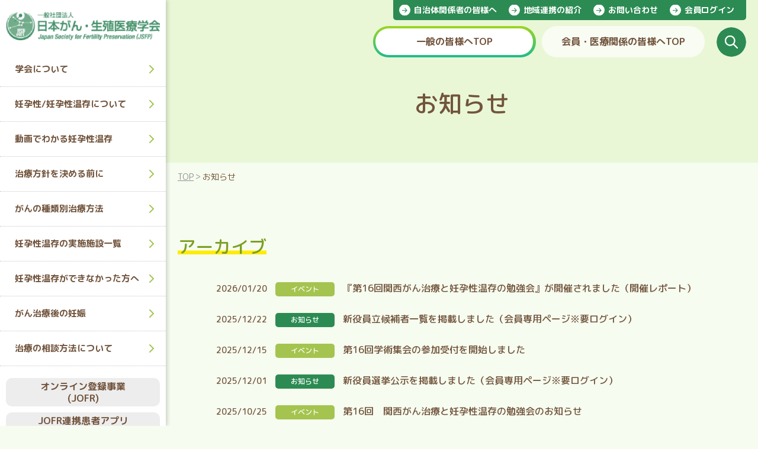

--- FILE ---
content_type: text/html; charset=UTF-8
request_url: https://j-sfp.org/news/?page=1
body_size: 13297
content:
<!DOCTYPE html>
<html class="font-normal text-16 leading-2 text-black bg-green" lang="ja">
<head>
  <meta charset="UTF-8">
  <link rel="preconnect dns-prefetch" href="https://fonts.googleapis.com">
  <link rel="preconnect dns-prefetch" href="https://fonts.gstatic.com" crossorigin>
  <link rel="preconnect dns-prefetch" href="https://www.googletagmanager.com">
  <link rel="preconnect dns-prefetch" href="https://www.google-analytics.com">
  <link rel="preconnect dns-prefetch" href="https://www.youtube.com">
  
<!-- Global site tag (gtag.js) - Google Analytics -->
  <script async src="https://www.googletagmanager.com/gtag/js?id=G-1613NEDRDH"></script>
  <script>
    window.dataLayer = window.dataLayer || [];
    function gtag(){dataLayer.push(arguments);}
    gtag('js', new Date());

    gtag('config', 'G-1613NEDRDH');
  </script>
  
  <meta name="viewport" content="width=device-width,initial-scale=1,maximum-scale=3">
  <meta name="format-detection" content="telephone=no">
  <link rel="icon" href="https://www.j-sfp.org/favicon.ico">
  <link rel="apple-touch-icon" href="https://www.j-sfp.org/apple-touch-icon.png">
  <link href="https://fonts.googleapis.com/css2?family=M+PLUS+Rounded+1c:wght@400;500;700&family=Noto+Serif+JP:wght@200..900&display=swap" rel="stylesheet">
  <link href="https://www.j-sfp.org/wp-content/themes/original/common/css/common.css" rel="stylesheet">
  <link href="https://www.j-sfp.org/wp-content/themes/original/common/css/style.css" rel="stylesheet">
  
  <meta name='robots' content='index, follow, max-image-preview:large, max-snippet:-1, max-video-preview:-1' />

	<!-- This site is optimized with the Yoast SEO plugin v23.5 - https://yoast.com/wordpress/plugins/seo/ -->
	<title>お知らせ アーカイブ | 一般社団法人 日本がん・生殖医療学会</title>
	<link rel="canonical" href="https://www.j-sfp.org/news/" />
	<link rel="next" href="https://www.j-sfp.org/news/page/2/" />
	<meta property="og:locale" content="ja_JP" />
	<meta property="og:type" content="website" />
	<meta property="og:title" content="お知らせ アーカイブ | 一般社団法人 日本がん・生殖医療学会" />
	<meta property="og:url" content="https://www.j-sfp.org/news/" />
	<meta property="og:site_name" content="一般社団法人 日本がん・生殖医療学会" />
	<meta name="twitter:card" content="summary_large_image" />
	<script type="application/ld+json" class="yoast-schema-graph">{"@context":"https://schema.org","@graph":[{"@type":"CollectionPage","@id":"https://www.j-sfp.org/news/","url":"https://www.j-sfp.org/news/","name":"お知らせ アーカイブ | 一般社団法人 日本がん・生殖医療学会","isPartOf":{"@id":"https://www.j-sfp.org/#website"},"breadcrumb":{"@id":"https://www.j-sfp.org/news/#breadcrumb"},"inLanguage":"ja"},{"@type":"BreadcrumbList","@id":"https://www.j-sfp.org/news/#breadcrumb","itemListElement":[{"@type":"ListItem","position":1,"name":"ホーム","item":"https://www.j-sfp.org/"},{"@type":"ListItem","position":2,"name":"お知らせ"}]},{"@type":"WebSite","@id":"https://www.j-sfp.org/#website","url":"https://www.j-sfp.org/","name":"一般社団法人 日本がん・生殖医療学会","description":"一般社団法人 日本がん・生殖医療学会の公式サイトです。日本のがん・生殖医療の発展のため、患者登録（JOFR）、地域ネットワークによる医療連携の充実、資格認定をはじめ、多くの学際的活動に取り組み、職種の垣根を超えた連携が益々活発となるよう務めて参ります。","potentialAction":[{"@type":"SearchAction","target":{"@type":"EntryPoint","urlTemplate":"https://www.j-sfp.org/?s={search_term_string}"},"query-input":{"@type":"PropertyValueSpecification","valueRequired":true,"valueName":"search_term_string"}}],"inLanguage":"ja"}]}</script>
	<!-- / Yoast SEO plugin. -->


<link rel='dns-prefetch' href='//www.j-sfp.org' />
<link rel="alternate" type="application/rss+xml" title="一般社団法人 日本がん・生殖医療学会 &raquo; お知らせ フィード" href="https://www.j-sfp.org/news/?feed=rss2" />
<link rel='stylesheet' id='wp-block-library-css' href='https://www.j-sfp.org/wp-includes/css/dist/block-library/style.min.css?ver=6.6.4' type='text/css' media='all' />
<style id='original-title01-style-inline-css' type='text/css'>
.bl_section-full{margin-left:auto;margin-right:auto}@media (min-width:768px){.bl_section-full{max-width:1080px}}@media (max-width:767px){.bl_section-full{width:100%}}@media (min-width:768px) and (max-width:1360px){.bl_section-full{padding-left:20px;padding-right:20px}}.bl_title01{--tw-bg-opacity:1;background-color:rgb(233 247 214 / var(--tw-bg-opacity))}.bl_title01 .bl_title01_inner{margin-left:auto;margin-right:auto}.bl_title01 h1{text-align:center;font-size:40px;font-weight:500;line-height:1.25;--tw-text-opacity:1;color:rgb(114 84 61 / var(--tw-text-opacity))}@media (min-width:768px){.bl_title01{padding-top:150px;padding-bottom:75px}.bl_title01 .bl_title01_inner{width:100%;max-width:1080px}}@media (max-width:767px){.bl_title01{margin-bottom:25px;padding-top:47px;padding-bottom:47px}.bl_title01 .bl_title01_inner{width:92vw}.bl_title01 h1{font-size:21px;line-height:1.6}}.bl_breadcrumb{margin-left:auto;margin-right:auto;margin-top:10px;margin-bottom:40px;max-width:1100px;white-space:nowrap}@media (max-width:767px){.bl_breadcrumb{display:none}}.bl_breadcrumb>ul{display:flex;flex-wrap:nowrap}.bl_breadcrumb li{white-space:nowrap;font-size:14px;line-height:2;--tw-text-opacity:1;color:rgb(114 84 61 / var(--tw-text-opacity))}.bl_breadcrumb a{position:relative;margin-right:15px;--tw-text-opacity:1;color:rgb(144 144 144 / var(--tw-text-opacity));text-decoration-line:none}.bl_breadcrumb a::before{position:absolute;top:-5px;right:-12px;display:block;--tw-content:">";content:var(--tw-content)}.last-of-type\:text-ellipsis:last-of-type{text-overflow:ellipsis}.last-of-type\:overflow-hidden:last-of-type{overflow:hidden}
</style>
<style id='original-title02-style-inline-css' type='text/css'>
.bl_section-full {margin-left: auto;margin-right: auto}@media (min-width: 768px) {.bl_section-full {max-width: 1080px}}@media (max-width: 767px) {.bl_section-full {width: 100%}}.bl_title02>h2{margin-bottom:30px;font-size:30px;font-weight:500;line-height:1.6;--tw-text-opacity:1;color:rgb(125 159 35 / var(--tw-text-opacity))}@media (min-width:768px){.bl_title02{width:100%}}@media (max-width:767px){.bl_title02{margin-left:auto;margin-right:auto;margin-bottom:20px;width:92vw}.bl_title02>h2{font-size:20px;line-height:1.2}}.md_title02_gradient{background:linear-gradient(to bottom,rgba(255,255,255,0) 0,rgba(255,236,8,0) 65%,#ffec05 66%,#ffec05 80%,rgba(255,237,18,0) 81%,rgba(255,255,255,0) 99%,rgba(255,255,255,0) 100%)}

</style>
<style id='original-title03-style-inline-css' type='text/css'>
.bl_section-full {margin-left: auto;margin-right: auto}@media (min-width: 768px) {.bl_section-full {max-width: 1080px}}@media (max-width: 767px) {.bl_section-full {width: 100%}}.bl_title03>h3{display:inline-block;border-bottom-width:1px;border-style:solid;--tw-border-opacity:1;border-color:rgb(112 112 112 / var(--tw-border-opacity));font-size:25px;font-weight:500;line-height:2;--tw-text-opacity:1;color:rgb(114 84 61 / var(--tw-text-opacity))}@media (min-width:768px){.bl_title03{margin-bottom:40px;width:100%}}@media (max-width:767px){.bl_title03{margin-left:auto;margin-right:auto;margin-bottom:20px;width:92vw}.bl_title03>h3{font-size:17px;line-height:1.4}}

</style>
<style id='original-title04-style-inline-css' type='text/css'>
.bl_section-full {margin-left: auto;margin-right: auto}@media (min-width: 768px) {.bl_section-full {max-width: 1080px}}@media (max-width: 767px) {.bl_section-full {width: 100%}}.bl_title04>h4{position:relative;padding-left:15px;font-size:24px;font-weight:500;line-height:1.6;--tw-text-opacity:1;color:rgb(125 159 35 / var(--tw-text-opacity))}.bl_title04>h4::before{position:absolute;left:0;top:50%;display:block;height:78%;width:6px;--tw-translate-y:-50%;transform:translate(var(--tw-translate-x),var(--tw-translate-y)) rotate(var(--tw-rotate)) skewX(var(--tw-skew-x)) skewY(var(--tw-skew-y)) scaleX(var(--tw-scale-x)) scaleY(var(--tw-scale-y));--tw-bg-opacity:1;background-color:rgb(44 139 83 / var(--tw-bg-opacity));--tw-content:"";content:var(--tw-content)}@media (min-width:768px){.bl_title04{margin-bottom:25px;width:100%}}@media (max-width:767px){.bl_title04{margin-left:auto;margin-right:auto;margin-bottom:15px;width:92vw}.bl_title04>h4{padding-left:2.5vw;font-size:17px}.bl_title04>h4::before{content:var(--tw-content);width:5px}}

</style>
<style id='original-title05-style-inline-css' type='text/css'>
.bl_section-full {margin-left: auto;margin-right: auto}@media (min-width: 768px) {.bl_section-full {max-width: 1080px}}@media (max-width: 767px) {.bl_section-full {width: 100%}}.bl_title05>h5{font-size:20px;font-weight:500;line-height:1.6;--tw-text-opacity:1;color:rgb(114 84 61 / var(--tw-text-opacity))}@media (min-width:768px){.bl_title05{margin-bottom:25px;width:100%}}@media (max-width:767px){.bl_title05{margin-left:auto;margin-right:auto;margin-bottom:15px;width:92vw}.bl_title05>h5{font-size:14px;line-height:1.7}}

</style>
<style id='original-text-normal-style-inline-css' type='text/css'>
.bl_section-full{margin-left:auto;margin-right:auto}@media (min-width:768px){.bl_section-full{max-width:1080px}}@media (max-width:767px){.bl_section-full{width:100%}}.un_alignright {text-align: right;}.bl_text_normal{margin-bottom:30px;font-size:clamp(13px, 1.151vw, 16px);font-weight:500;line-height:2;--tw-text-opacity:1;color:rgb(114 84 61 / var(--tw-text-opacity))}@media (max-width:767px){.bl_text_normal{margin-left:auto;margin-right:auto;width:92vw;line-height:1.9}}

</style>
<style id='original-text-bold-style-inline-css' type='text/css'>
.bl_section-full{margin-left:auto;margin-right:auto}@media (min-width:768px){.bl_section-full{max-width:1080px}}@media (max-width:767px){.bl_section-full{width:100%}}@media (min-width:768px) and (max-width:1360px){.bl_section-full{padding-left:20px;padding-right:20px}}.bl_text_bold{margin-bottom:30px;font-size:clamp(13px, 1.151vw, 16px);font-weight:700;line-height:2;--tw-text-opacity:1;color:rgb(114 84 61 / var(--tw-text-opacity))}@media (max-width:767px){.bl_text_bold{margin-left:auto;margin-right:auto;width:92vw;line-height:1.9}}
</style>
<style id='original-text-note-style-inline-css' type='text/css'>
.bl_section-full{margin-left:auto;margin-right:auto}@media (min-width:768px){.bl_section-full{max-width:1080px}}@media (max-width:767px){.bl_section-full{width:100%}}@media (min-width:768px) and (max-width:1360px){.bl_section-full{padding-left:20px;padding-right:20px}}.bl_text_note{margin-bottom:30px;padding-left:1em;text-indent:-1em;font-size:12px;font-weight:500;line-height:2;--tw-text-opacity:1;color:rgb(114 84 61 / var(--tw-text-opacity))}@media (max-width:767px){.bl_text_note{margin-left:auto;margin-right:auto;width:92vw;font-size:10px;line-height:1.6}}
</style>
<style id='original-link-text-style-inline-css' type='text/css'>
.bl_section-full{margin-left:auto;margin-right:auto}@media (min-width:768px){.bl_section-full{max-width:1080px}}@media (max-width:767px){.bl_section-full{width:100%}}@media (min-width:768px) and (max-width:1360px){.bl_section-full{padding-left:20px;padding-right:20px}}.bl_text_link{margin-bottom:30px;display:inline-block;font-size:16px;font-weight:500;line-height:2;--tw-text-opacity:1;color:rgb(114 84 61 / var(--tw-text-opacity))}.bl_text_link:hover{text-decoration-line:none!important}@media (max-width:767px){.bl_text_link{font-size:13px;line-height:1.9}}
</style>
<link rel='stylesheet' id='original-link-icon-style-css' href='https://www.j-sfp.org/wp-content/themes/original/acf-blocks/link-icon/link-icon.min.css?ver=6.6.4' type='text/css' media='all' />
<style id='original-link-other-style-inline-css' type='text/css'>
menu,ol,ul{list-style:none;margin:0;padding:0}a{color:inherit;text-decoration:inherit}a:active,a:link,a:visited{text-decoration-line:underline}.bl_section-full{margin-left:auto;margin-right:auto}@media (min-width:768px){.bl_section-full{max-width:1080px}}@media (max-width:767px){.bl_section-full{width:100%}}@media (min-width:768px) and (max-width:1360px){.bl_section-full{padding-left:20px;padding-right:20px}}.bl_other_link{margin-bottom:30px}.bl_other_link li{margin-bottom:20px}.bl_other_link a{display:inline-block;font-size:16px;font-weight:500;line-height:1.4;--tw-text-opacity:1;color:rgb(114 84 61 / var(--tw-text-opacity))}@media (max-width:767px){.bl_other_link{margin-left:auto;margin-right:auto;width:92vw}}@media (min-width:768px){.bl_other_link{width:100%}}@media (max-width:767px){.bl_other_link a{font-size:13px;line-height:1.5}.bl_other_link li{margin-bottom:10px}}.hp_before_arrow03{position:relative;padding-left:34px}.hp_before_arrow03::before{position:absolute;left:0;top:0;display:block;height:24px;width:24px;background-image:url('/wp-content/themes/original/acf-blocks/link-other/../../common/images/icon_arrow5.svg');background-size:cover;background-position:left top;--tw-content:"";content:var(--tw-content)}.hp_before_arrow03:hover::before{background-image:url('/wp-content/themes/original/acf-blocks/link-other/../../common/images/icon_arrow5_hover.svg');transition-property:all;transition-timing-function:cubic-bezier(0.4,0,0.2,1);content:var(--tw-content);transition-duration:.5s}@media (max-width:767px){.hp_before_arrow03{padding-left:28px}.hp_before_arrow03::before{height:20px;content:var(--tw-content);width:20px}}

</style>
<style id='original-list-disc-style-inline-css' type='text/css'>
menu,ol,ul{list-style:none;margin:0;padding:0}.bl_section-full{margin-left:auto;margin-right:auto}@media (min-width:768px){.bl_section-full{max-width:1080px}}@media (max-width:767px){.bl_section-full{width:100%}}@media (min-width:768px) and (max-width:1360px){.bl_section-full{padding-left:20px;padding-right:20px}}.bl_list_disc{margin-bottom:30px;list-style-position:inside;list-style-type:disc;font-weight:500;--tw-text-opacity:1;color:rgb(114 84 61 / var(--tw-text-opacity))}.bl_list_disc ::marker{color:rgb(125 159 35)}.bl_list_disc::marker{color:rgb(125 159 35)}.bl_list_disc>li{padding-left:1.5em;text-indent:-1.5em}@media (max-width:767px){.bl_list_disc{margin-left:auto;margin-right:auto;width:92vw}.bl_list_disc>li{font-size:13px;line-height:1.8}}
</style>
<style id='original-list-decimal-style-inline-css' type='text/css'>
menu,ol,ul{list-style:none;margin:0;padding:0}.bl_section-full{margin-left:auto;margin-right:auto}@media (min-width:768px){.bl_section-full{max-width:1080px}}@media (max-width:767px){.bl_section-full{width:100%}}@media (min-width:768px) and (max-width:1360px){.bl_section-full{padding-left:20px;padding-right:20px}}.bl_list_decimal{margin-bottom:30px;list-style-position:inside;list-style-type:decimal;font-weight:500;--tw-text-opacity:1;color:rgb(114 84 61 / var(--tw-text-opacity))}.bl_list_decimal ::marker{color:rgb(125 159 35)}.bl_list_decimal::marker{color:rgb(125 159 35)}.bl_list_decimal>li{padding-left:1em;text-indent:-1em}@media (max-width:767px){.bl_list_decimal{margin-left:auto;margin-right:auto;width:92vw}.bl_list_decimal>li{font-size:13px;line-height:1.8}}
</style>
<style id='original-btn-style-inline-css' type='text/css'>
.bl_section-full{margin-left:auto;margin-right:auto}@media (min-width:768px){.bl_section-full{max-width:1080px}}@media (max-width:767px){.bl_section-full{width:100%}}@media (min-width:768px) and (max-width:1360px){.bl_section-full{padding-left:20px;padding-right:20px}}.bl_btn01{position:relative;margin-left:auto;margin-right:auto;margin-bottom:30px;width:455px;border-radius:100px;--tw-bg-opacity:1;background-color:rgb(44 139 83 / var(--tw-bg-opacity))}.bl_btn01::before{position:absolute;left:0;top:0;display:block;height:100%;width:100%;border-radius:100px;background-image:linear-gradient(to bottom,var(--tw-gradient-stops));--tw-gradient-from:#9FD621 var(--tw-gradient-from-position);--tw-gradient-to:rgb(159 214 33 / 0) var(--tw-gradient-to-position);--tw-gradient-stops:var(--tw-gradient-from),var(--tw-gradient-to);--tw-gradient-to:#1EBC8B var(--tw-gradient-to-position);opacity:0;transition-property:opacity;transition-timing-function:cubic-bezier(0.4,0,0.2,1);content:var(--tw-content);transition-duration:.5s}.bl_btn01:hover::before{content:var(--tw-content);opacity:1}.bl_btn01>a{position:relative;z-index:10;display:block;padding-top:15px;padding-bottom:15px;padding-left:80px;padding-right:80px;text-align:center;font-size:18px;line-height:1.5;--tw-text-opacity:1;color:rgb(255 255 255 / var(--tw-text-opacity));text-decoration-line:none!important}@media (max-width:767px){.bl_btn01{margin-left:auto;margin-right:auto;width:92vw}.bl_btn01>a{padding-top:10px;padding-bottom:10px;padding-left:40px;padding-right:40px;font-size:13px}}
</style>
<style id='original-image-col1-style-inline-css' type='text/css'>
.bl_section-full{margin-left:auto;margin-right:auto}@media (min-width:768px){.bl_section-full{max-width:1080px}}@media (max-width:767px){.bl_section-full{width:100%}}@media (min-width:768px) and (max-width:1360px){.bl_section-full{padding-left:20px;padding-right:20px}}.bl_picture_one{margin-left:auto;margin-right:auto;margin-bottom:50px;width:100%}.bl_picture_one img{overflow:hidden;border-radius:30px}@media (min-width:768px){.bl_picture_one{max-width:800px}}@media (max-width:767px){.bl_picture_one{margin-bottom:25px;width:92vw}}.bl_figure_one{margin-left:auto;margin-right:auto;margin-bottom:50px;width:100%}.bl_figure_one picture{margin-bottom:20px;display:block}.bl_figure_one img{overflow:hidden;border-radius:30px}.bl_figure_one figcaption{font-weight:500;line-height:1.5;--tw-text-opacity:1;color:rgb(114 84 61 / var(--tw-text-opacity))}@media (min-width:768px){.bl_figure_one{max-width:800px}}@media (max-width:767px){.bl_figure_one{margin-bottom:25px;width:92vw}.bl_figure_one figcaption{font-size:13px;line-height:1.6}.bl_figure_one picture{margin-bottom:10px}}
</style>
<style id='original-image-col2-style-inline-css' type='text/css'>
.bl_section-full{margin-left:auto;margin-right:auto}@media (min-width:768px){.bl_section-full{max-width:1080px}}@media (max-width:767px){.bl_section-full{width:100%}}@media (min-width:768px) and (max-width:1360px){.bl_section-full{padding-left:20px;padding-right:20px}}.bl_picture_two{margin-left:auto;margin-right:auto;margin-bottom:50px;width:100%}@media (min-width:768px){.bl_picture_two{max-width:800px}.bl_picture_two>ul{display:grid;grid-template-columns:repeat(2,minmax(0,1fr));gap:50px}}@media (max-width:767px){.bl_picture_two{margin-bottom:25px;width:92vw}.bl_picture_two>ul>li{margin-bottom:25px}}.bl_picture_two img{overflow:hidden;border-radius:30px}.bl_figure_two picture{margin-bottom:20px;display:block}.bl_figure_two img{overflow:hidden;border-radius:30px}.bl_figure_two figcaption{font-weight:500;line-height:1.5;--tw-text-opacity:1;color:rgb(114 84 61 / var(--tw-text-opacity))}@media (max-width:767px){.bl_figure_two{margin-bottom:25px}.bl_figure_two figcaption{font-size:13px;line-height:1.6}.bl_figure_two picture{margin-bottom:10px}}
</style>
<style id='original-image-col3-style-inline-css' type='text/css'>
.bl_section-full{margin-left:auto;margin-right:auto}@media (min-width:768px){.bl_section-full{max-width:1080px}}@media (max-width:767px){.bl_section-full{width:100%}}@media (min-width:768px) and (max-width:1360px){.bl_section-full{padding-left:20px;padding-right:20px}}.bl_picture_tree{margin-left:auto;margin-right:auto;margin-bottom:50px;width:100%}@media (max-width:767px){.bl_picture_tree{width:92vw}}@media (min-width:768px){.bl_picture_tree{max-width:800px}.bl_picture_tree>ul{display:grid;grid-template-columns:repeat(3,minmax(0,1fr));gap:50px}}@media (max-width:767px){.bl_picture_tree{margin-bottom:25px}.bl_picture_tree>ul>li{margin-bottom:25px}}.bl_picture_tree img{overflow:hidden;border-radius:30px}.bl_figure_tree picture{margin-bottom:20px;display:block}.bl_figure_tree img{overflow:hidden;border-radius:30px}.bl_figure_tree figcaption{font-weight:500;line-height:1.5;--tw-text-opacity:1;color:rgb(114 84 61 / var(--tw-text-opacity))}@media (max-width:767px){.bl_figure_tree{margin-bottom:25px}.bl_figure_tree figcaption{font-size:13px;line-height:1.6}.bl_figure_tree picture{margin-bottom:10px}}
</style>
<style id='original-image-col4-style-inline-css' type='text/css'>
.bl_section-full{margin-left:auto;margin-right:auto}@media (min-width:768px){.bl_section-full{max-width:1080px}}@media (max-width:767px){.bl_section-full{width:100%}}@media (min-width:768px) and (max-width:1360px){.bl_section-full{padding-left:20px;padding-right:20px}}.bl_imageAndText__imageLeft{margin-left:auto;margin-right:auto;margin-bottom:30px;width:100%}.bl_imageAndText__imageLeft img{overflow:hidden;border-radius:20px}.bl_imageAndText__imageLeft p{margin-bottom:30px;font-size:16px;font-weight:500;line-height:2;--tw-text-opacity:1;color:rgb(114 84 61 / var(--tw-text-opacity))}@media (min-width:768px){.bl_imageAndText__imageLeft{display:grid;grid-template-columns:repeat(2,minmax(0,1fr));gap:50px}}@media (max-width:767px){.bl_imageAndText__imageLeft{margin-bottom:25px;width:92vw}.bl_imageAndText__imageLeft>div{margin-bottom:25px}.bl_imageAndText__imageLeft p{margin-bottom:25px;font-size:13px}}.bl_imageAndText__imageRight{margin-left:auto;margin-right:auto;margin-bottom:30px;width:100%}.bl_imageAndText__imageRight img{overflow:hidden;border-radius:20px}.bl_imageAndText__imageRight p{margin-bottom:30px;font-size:16px;font-weight:500;line-height:2;--tw-text-opacity:1;color:rgb(114 84 61 / var(--tw-text-opacity))}@media (min-width:768px){.bl_imageAndText__imageRight{display:grid;grid-template-columns:repeat(2,minmax(0,1fr));gap:50px}.bl_imageAndText__imageRight .un_pic{order:2}.bl_imageAndText__imageRight .un_text{order:1}}@media (max-width:767px){.bl_imageAndText__imageRight{margin-bottom:25px;width:92vw}.bl_imageAndText__imageRight>div{margin-bottom:25px}.bl_imageAndText__imageRight p{margin-bottom:25px;font-size:13px}}
</style>
<style id='original-youtube-iframe-style-inline-css' type='text/css'>
iframe{display:block;vertical-align:middle}.bl_section-full{margin-left:auto;margin-right:auto}@media (min-width:768px){.bl_section-full{max-width:1080px}}@media (max-width:767px){.bl_section-full{width:100%}}@media (min-width:768px) and (max-width:1360px){.bl_section-full{padding-left:20px;padding-right:20px}}.bl_youtube_iframe{margin-left:auto;margin-right:auto;margin-bottom:30px;aspect-ratio:16/9;overflow:hidden;border-radius:30px}.bl_youtube_iframe>iframe{aspect-ratio:16/9;width:100%}@media (max-width:767px){.bl_youtube_iframe>iframe{height:100%}}@media (min-width:768px){.bl_youtube_iframe{width:100%;max-width:600px}}@media (max-width:767px){.bl_youtube_iframe{width:92vw}}
</style>
<link rel='stylesheet' id='original-table-style-css' href='https://www.j-sfp.org/wp-content/themes/original/acf-blocks/table/table.min.css?ver=6.6.4' type='text/css' media='all' />
<style id='original-banner-style-inline-css' type='text/css'>
.bl_banner-3col{margin-left:auto;margin-right:auto;margin-bottom:80px;margin-top:55px;max-width:1080px}.bl_banner-3col>ul{display:grid}.bl_banner-3col>ul>li{border-radius:5px;--tw-shadow:0 3px 0 0 #CDEDD3;--tw-shadow-colored:0 3px 0 0 var(--tw-shadow-color);box-shadow:var(--tw-ring-offset-shadow,0 0 #0000),var(--tw-ring-shadow,0 0 #0000),var(--tw-shadow)}@media (min-width:768px){.bl_banner-3col{width:100%}.bl_banner-3col>ul{grid-template-columns:repeat(3,minmax(0,1fr));gap:15px}.bl_banner-3col>ul>li>a{transition-property:opacity;transition-timing-function:cubic-bezier(0.4,0,0.2,1);transition-duration:.5s}}@media (min-width:768px) and (max-width:1360px){.bl_banner-3col{padding-left:20px;padding-right:20px}}@media (max-width:767px){.bl_banner-3col>ul{grid-template-columns:repeat(2,minmax(0,1fr));gap:15px}.bl_banner-3col{margin-bottom:15.33vw;margin-top:8vw;width:92vw}}
</style>
<style id='classic-theme-styles-inline-css' type='text/css'>
/*! This file is auto-generated */
.wp-block-button__link{color:#fff;background-color:#32373c;border-radius:9999px;box-shadow:none;text-decoration:none;padding:calc(.667em + 2px) calc(1.333em + 2px);font-size:1.125em}.wp-block-file__button{background:#32373c;color:#fff;text-decoration:none}
</style>
<style id='global-styles-inline-css' type='text/css'>
:root{--wp--preset--aspect-ratio--square: 1;--wp--preset--aspect-ratio--4-3: 4/3;--wp--preset--aspect-ratio--3-4: 3/4;--wp--preset--aspect-ratio--3-2: 3/2;--wp--preset--aspect-ratio--2-3: 2/3;--wp--preset--aspect-ratio--16-9: 16/9;--wp--preset--aspect-ratio--9-16: 9/16;--wp--preset--color--black: #000000;--wp--preset--color--cyan-bluish-gray: #abb8c3;--wp--preset--color--white: #ffffff;--wp--preset--color--pale-pink: #f78da7;--wp--preset--color--vivid-red: #cf2e2e;--wp--preset--color--luminous-vivid-orange: #ff6900;--wp--preset--color--luminous-vivid-amber: #fcb900;--wp--preset--color--light-green-cyan: #7bdcb5;--wp--preset--color--vivid-green-cyan: #00d084;--wp--preset--color--pale-cyan-blue: #8ed1fc;--wp--preset--color--vivid-cyan-blue: #0693e3;--wp--preset--color--vivid-purple: #9b51e0;--wp--preset--gradient--vivid-cyan-blue-to-vivid-purple: linear-gradient(135deg,rgba(6,147,227,1) 0%,rgb(155,81,224) 100%);--wp--preset--gradient--light-green-cyan-to-vivid-green-cyan: linear-gradient(135deg,rgb(122,220,180) 0%,rgb(0,208,130) 100%);--wp--preset--gradient--luminous-vivid-amber-to-luminous-vivid-orange: linear-gradient(135deg,rgba(252,185,0,1) 0%,rgba(255,105,0,1) 100%);--wp--preset--gradient--luminous-vivid-orange-to-vivid-red: linear-gradient(135deg,rgba(255,105,0,1) 0%,rgb(207,46,46) 100%);--wp--preset--gradient--very-light-gray-to-cyan-bluish-gray: linear-gradient(135deg,rgb(238,238,238) 0%,rgb(169,184,195) 100%);--wp--preset--gradient--cool-to-warm-spectrum: linear-gradient(135deg,rgb(74,234,220) 0%,rgb(151,120,209) 20%,rgb(207,42,186) 40%,rgb(238,44,130) 60%,rgb(251,105,98) 80%,rgb(254,248,76) 100%);--wp--preset--gradient--blush-light-purple: linear-gradient(135deg,rgb(255,206,236) 0%,rgb(152,150,240) 100%);--wp--preset--gradient--blush-bordeaux: linear-gradient(135deg,rgb(254,205,165) 0%,rgb(254,45,45) 50%,rgb(107,0,62) 100%);--wp--preset--gradient--luminous-dusk: linear-gradient(135deg,rgb(255,203,112) 0%,rgb(199,81,192) 50%,rgb(65,88,208) 100%);--wp--preset--gradient--pale-ocean: linear-gradient(135deg,rgb(255,245,203) 0%,rgb(182,227,212) 50%,rgb(51,167,181) 100%);--wp--preset--gradient--electric-grass: linear-gradient(135deg,rgb(202,248,128) 0%,rgb(113,206,126) 100%);--wp--preset--gradient--midnight: linear-gradient(135deg,rgb(2,3,129) 0%,rgb(40,116,252) 100%);--wp--preset--font-size--small: 13px;--wp--preset--font-size--medium: 20px;--wp--preset--font-size--large: 36px;--wp--preset--font-size--x-large: 42px;--wp--preset--spacing--20: 0.44rem;--wp--preset--spacing--30: 0.67rem;--wp--preset--spacing--40: 1rem;--wp--preset--spacing--50: 1.5rem;--wp--preset--spacing--60: 2.25rem;--wp--preset--spacing--70: 3.38rem;--wp--preset--spacing--80: 5.06rem;--wp--preset--shadow--natural: 6px 6px 9px rgba(0, 0, 0, 0.2);--wp--preset--shadow--deep: 12px 12px 50px rgba(0, 0, 0, 0.4);--wp--preset--shadow--sharp: 6px 6px 0px rgba(0, 0, 0, 0.2);--wp--preset--shadow--outlined: 6px 6px 0px -3px rgba(255, 255, 255, 1), 6px 6px rgba(0, 0, 0, 1);--wp--preset--shadow--crisp: 6px 6px 0px rgba(0, 0, 0, 1);}:where(.is-layout-flex){gap: 0.5em;}:where(.is-layout-grid){gap: 0.5em;}body .is-layout-flex{display: flex;}.is-layout-flex{flex-wrap: wrap;align-items: center;}.is-layout-flex > :is(*, div){margin: 0;}body .is-layout-grid{display: grid;}.is-layout-grid > :is(*, div){margin: 0;}:where(.wp-block-columns.is-layout-flex){gap: 2em;}:where(.wp-block-columns.is-layout-grid){gap: 2em;}:where(.wp-block-post-template.is-layout-flex){gap: 1.25em;}:where(.wp-block-post-template.is-layout-grid){gap: 1.25em;}.has-black-color{color: var(--wp--preset--color--black) !important;}.has-cyan-bluish-gray-color{color: var(--wp--preset--color--cyan-bluish-gray) !important;}.has-white-color{color: var(--wp--preset--color--white) !important;}.has-pale-pink-color{color: var(--wp--preset--color--pale-pink) !important;}.has-vivid-red-color{color: var(--wp--preset--color--vivid-red) !important;}.has-luminous-vivid-orange-color{color: var(--wp--preset--color--luminous-vivid-orange) !important;}.has-luminous-vivid-amber-color{color: var(--wp--preset--color--luminous-vivid-amber) !important;}.has-light-green-cyan-color{color: var(--wp--preset--color--light-green-cyan) !important;}.has-vivid-green-cyan-color{color: var(--wp--preset--color--vivid-green-cyan) !important;}.has-pale-cyan-blue-color{color: var(--wp--preset--color--pale-cyan-blue) !important;}.has-vivid-cyan-blue-color{color: var(--wp--preset--color--vivid-cyan-blue) !important;}.has-vivid-purple-color{color: var(--wp--preset--color--vivid-purple) !important;}.has-black-background-color{background-color: var(--wp--preset--color--black) !important;}.has-cyan-bluish-gray-background-color{background-color: var(--wp--preset--color--cyan-bluish-gray) !important;}.has-white-background-color{background-color: var(--wp--preset--color--white) !important;}.has-pale-pink-background-color{background-color: var(--wp--preset--color--pale-pink) !important;}.has-vivid-red-background-color{background-color: var(--wp--preset--color--vivid-red) !important;}.has-luminous-vivid-orange-background-color{background-color: var(--wp--preset--color--luminous-vivid-orange) !important;}.has-luminous-vivid-amber-background-color{background-color: var(--wp--preset--color--luminous-vivid-amber) !important;}.has-light-green-cyan-background-color{background-color: var(--wp--preset--color--light-green-cyan) !important;}.has-vivid-green-cyan-background-color{background-color: var(--wp--preset--color--vivid-green-cyan) !important;}.has-pale-cyan-blue-background-color{background-color: var(--wp--preset--color--pale-cyan-blue) !important;}.has-vivid-cyan-blue-background-color{background-color: var(--wp--preset--color--vivid-cyan-blue) !important;}.has-vivid-purple-background-color{background-color: var(--wp--preset--color--vivid-purple) !important;}.has-black-border-color{border-color: var(--wp--preset--color--black) !important;}.has-cyan-bluish-gray-border-color{border-color: var(--wp--preset--color--cyan-bluish-gray) !important;}.has-white-border-color{border-color: var(--wp--preset--color--white) !important;}.has-pale-pink-border-color{border-color: var(--wp--preset--color--pale-pink) !important;}.has-vivid-red-border-color{border-color: var(--wp--preset--color--vivid-red) !important;}.has-luminous-vivid-orange-border-color{border-color: var(--wp--preset--color--luminous-vivid-orange) !important;}.has-luminous-vivid-amber-border-color{border-color: var(--wp--preset--color--luminous-vivid-amber) !important;}.has-light-green-cyan-border-color{border-color: var(--wp--preset--color--light-green-cyan) !important;}.has-vivid-green-cyan-border-color{border-color: var(--wp--preset--color--vivid-green-cyan) !important;}.has-pale-cyan-blue-border-color{border-color: var(--wp--preset--color--pale-cyan-blue) !important;}.has-vivid-cyan-blue-border-color{border-color: var(--wp--preset--color--vivid-cyan-blue) !important;}.has-vivid-purple-border-color{border-color: var(--wp--preset--color--vivid-purple) !important;}.has-vivid-cyan-blue-to-vivid-purple-gradient-background{background: var(--wp--preset--gradient--vivid-cyan-blue-to-vivid-purple) !important;}.has-light-green-cyan-to-vivid-green-cyan-gradient-background{background: var(--wp--preset--gradient--light-green-cyan-to-vivid-green-cyan) !important;}.has-luminous-vivid-amber-to-luminous-vivid-orange-gradient-background{background: var(--wp--preset--gradient--luminous-vivid-amber-to-luminous-vivid-orange) !important;}.has-luminous-vivid-orange-to-vivid-red-gradient-background{background: var(--wp--preset--gradient--luminous-vivid-orange-to-vivid-red) !important;}.has-very-light-gray-to-cyan-bluish-gray-gradient-background{background: var(--wp--preset--gradient--very-light-gray-to-cyan-bluish-gray) !important;}.has-cool-to-warm-spectrum-gradient-background{background: var(--wp--preset--gradient--cool-to-warm-spectrum) !important;}.has-blush-light-purple-gradient-background{background: var(--wp--preset--gradient--blush-light-purple) !important;}.has-blush-bordeaux-gradient-background{background: var(--wp--preset--gradient--blush-bordeaux) !important;}.has-luminous-dusk-gradient-background{background: var(--wp--preset--gradient--luminous-dusk) !important;}.has-pale-ocean-gradient-background{background: var(--wp--preset--gradient--pale-ocean) !important;}.has-electric-grass-gradient-background{background: var(--wp--preset--gradient--electric-grass) !important;}.has-midnight-gradient-background{background: var(--wp--preset--gradient--midnight) !important;}.has-small-font-size{font-size: var(--wp--preset--font-size--small) !important;}.has-medium-font-size{font-size: var(--wp--preset--font-size--medium) !important;}.has-large-font-size{font-size: var(--wp--preset--font-size--large) !important;}.has-x-large-font-size{font-size: var(--wp--preset--font-size--x-large) !important;}
:where(.wp-block-post-template.is-layout-flex){gap: 1.25em;}:where(.wp-block-post-template.is-layout-grid){gap: 1.25em;}
:where(.wp-block-columns.is-layout-flex){gap: 2em;}:where(.wp-block-columns.is-layout-grid){gap: 2em;}
:root :where(.wp-block-pullquote){font-size: 1.5em;line-height: 1.6;}
</style>
<link rel='stylesheet' id='gakkai-cloud-style-css' href='https://www.j-sfp.org/wp-content/plugins/gakkai-cloud/css/style.css?ver=0.9.0' type='text/css' media='all' />
<style type="text/css">.broken_link, a.broken_link {
	text-decoration: line-through;
}</style>  <meta property="og:image" content="https://www.j-sfp.org/wp-content/themes/original/common/images/ogp.png">
	<meta property="og:image:width" content="1200">
	<meta property="og:image:height" content="630">
	<meta property="og:image:type" content="image/png">
  <script type="application/ld+json">
    {
      "@context": "https://schema.org",
      "@type": "Organization",
      "name": "一般社団法人 日本がん・生殖医療学会",
      "url": "https://www.j-sfp.org",
      "image": "https://www.j-sfp.org/wp-content/themes/original/common/images/ogp.png",
      "telephone": "045-620-7560",
      "email": "info@j-sfp.org",
      "address": {
        "@type": "PostalAddress",
        "streetAddress": "緑区鴨居6丁目-19-20",
        "addressLocality": "横浜市",
        "addressRegion": "神奈川県",
        "postalCode": "226-0003",
        "addressCountry": "JP"
      }
    }
    </script>
</head>

  <body id="top">
    <header class="fixed top-0 left-0 sp:right-0 pc:shadow-leftNav pc:w-280 bg-white z-20">
  <div class="sp:flex sp:justify-between sp:items-center">
    <div class="sp:w-43.5vw sp:m-20 pc:my-20 pc:mx-auto pc:w-260">
      <a href="https://www.j-sfp.org/">
        <img src="https://www.j-sfp.org/wp-content/themes/original/common/images/logo.webp" alt="日本がん・生殖医療学会" width="163" height="30" decoding="async" loading="eager" />
      </a>
    </div>
    <div class="sp_nav js-spnav pc:hidden sp:mr-5.5vw">
      <div><span></span><span></span><span></span></div>
    </div>
  </div>

  <div class="js-sp_acc" id="sp_nav">
    <nav>
      <ul class="js-spTab pc:hidden grid grid-cols-2 group border border-yellow5 border-b-4 [&>li>a]:bg-gray8 [&>li>a]:text-11 [&>li>a]:text-center [&>li>a]:py-8 [&>li>a]:block [&>li>a]:leading-1.5 [&>li>a]:font-bold [&>li>a]:no-underline" role="tablist">
        <li class="[&.active>a]:bg-yellow5 [&.active>a]:text-brown [&>a]:text-white active">
          <a class="un_navGeneral" href="/general/" role="tab" data-tabName="tab_01">一般の皆様へTOP</a>
        </li>
        <li class="[&.active>a]:bg-green3 [&>a]:text-white">
          <a class="un_navMedical" href="/medical/" role="tab" data-tabName="tab_02">会員・医療関係の皆様へTOP</a>
        </li>
      </ul>

      <div class="overflow-hidden" role="tabpanel" id="tab_01">
        <search class="sp:w-66.5vw sp:h-30 sp:mx-auto sp:my-20 pc:hidden">
          <form class="bg-gray3 sp:rounded-50 overflow-hidden" action="https://www.j-sfp.org" method="get">
            <input class="bg-gray3 sp:w-57vw" type="text" name="s" value="">
            <button class="pc:hover:opacity-80 sp:rounded-50 sp:bg-cover bg-iconSearchYellow -indent-9999 w-8vw h-8vw bg-no-repeat" type="submit">検索</button>
          </form>
        </search>
        <div class="bl_lnav">
          <ul>
            <li class="group">
              <a class="pc:hover:bg-green6 pc:hover:text-white js-sideNav_hover js-sideNav_accordion hp_sideNavAccordion" href="/outline/" data-id="outline_01">
                <span class="pc:group-last:border-none">学会について</span>
              </a>
              <ul class="hidden sp:bg-gray9">
                <li class="sp:px-45 sp:py-15"><a class="sp:text-green11 sp:text-13 sp:font-bold sp:leading-1.5 sp:!no-underline" href="/outline/chairman/">代表者挨拶</a></li>
                <li class="sp:px-45 sp:py-15"><a class="sp:text-green11 sp:text-13 sp:font-bold sp:leading-1.5 sp:!no-underline" href="/outline/about/">学会概要</a></li>
                <li class="sp:px-45 sp:py-15"><a class="sp:text-green11 sp:text-13 sp:font-bold sp:leading-1.5 sp:!no-underline" href="/outline/books/">関連書籍について</a></li>
                <li class="sp:px-45 sp:py-15"><a class="sp:text-green11 sp:text-13 sp:font-bold sp:leading-1.5 sp:!no-underline" href="/outline/events/">学術集会・関連イベントについて</a></li>
                <li class="sp:px-45 sp:py-15"><a class="sp:text-green11 sp:text-13 sp:font-bold sp:leading-1.5 sp:!no-underline" href="/outline/adoption/">里親・養子縁組支援委員会</a></li>
                <li class="sp:px-45 sp:py-15"><a class="sp:text-green11 sp:text-13 sp:font-bold sp:leading-1.5 sp:!no-underline" href="/outline/patient/">患者ネットワークの取り組み</a></li>
                <li class="sp:px-45 sp:py-15"><a class="sp:text-green11 sp:text-13 sp:font-bold sp:leading-1.5 sp:!no-underline" href="/outline/enlightenment/">啓発の取り組み</a></li>
              </ul>
            </li>
            <li class="group">
              <a class="pc:hover:bg-green6 pc:hover:text-white js-sideNav_hover js-sideNav_accordion hp_sideNavAccordion" href="/fertility/" data-id="fertility_01">
                <span class="pc:group-last:border-none">妊孕性/妊孕性温存について</span>
              </a>
              <ul class="hidden sp:bg-gray9">
                <li class="sp:px-45 sp:py-15"><a class="sp:text-green11 sp:text-13 sp:font-bold sp:leading-1.5 sp:!no-underline" href="/fertility/female/">女性の方へ</a></li>
                <li class="sp:px-45 sp:py-15"><a class="sp:text-green11 sp:text-13 sp:font-bold sp:leading-1.5 sp:!no-underline" href="/fertility/male/">男性の方へ</a></li>
                <li class="sp:px-45 sp:py-15"><a class="sp:text-green11 sp:text-13 sp:font-bold sp:leading-1.5 sp:!no-underline" href="/fertility/provider/">ヘルスケアプロバイダーの関わりについて</a></li>
                <li class="sp:px-45 sp:py-15"><a class="sp:text-green11 sp:text-13 sp:font-bold sp:leading-1.5 sp:!no-underline" href="/fertility/preservation/">小児がん患者の妊孕性温存</a></li>
              </ul>
            </li>
            <li class="group">
              <a class="pc:hover:bg-green6 pc:hover:text-white js-sideNav_hover js-sideNav_accordion hp_sideNavAccordion" href="/movie/" data-id="movie_01">
                <span class="pc:group-last:border-none">動画でわかる妊孕性温存</span>
              </a>
              <ul class="hidden sp:bg-gray9">
                  <li class="sp:px-45 sp:py-15"><a class="sp:text-green11 sp:text-13 sp:font-bold sp:leading-1.5 sp:!no-underline" href="/movie/">カテゴリごとに動画をみる</a></li>
                  <li class="sp:px-45 sp:py-15"><a class="sp:text-green11 sp:text-13 sp:font-bold sp:leading-1.5 sp:!no-underline" href="/movie/general/">妊孕性温存方法一般</a></li>
                  <li class="sp:px-45 sp:py-15"><a class="sp:text-green11 sp:text-13 sp:font-bold sp:leading-1.5 sp:!no-underline" href="/movie/item01/">世代別：小児</a></li>
                  <li class="sp:px-45 sp:py-15"><a class="sp:text-green11 sp:text-13 sp:font-bold sp:leading-1.5 sp:!no-underline" href="/movie/item02/">世代別：思春期</a></li>
                  <li class="sp:px-45 sp:py-15"><a class="sp:text-green11 sp:text-13 sp:font-bold sp:leading-1.5 sp:!no-underline" href="/movie/item03/">世代別：若年成人</a></li>
                  <li class="sp:px-45 sp:py-15"><a class="sp:text-green11 sp:text-13 sp:font-bold sp:leading-1.5 sp:!no-underline" href="/movie/item04/">男女別：男性</a></li>
                  <li class="sp:px-45 sp:py-15"><a class="sp:text-green11 sp:text-13 sp:font-bold sp:leading-1.5 sp:!no-underline" href="/movie/item05/">男女別：女性</a></li>
                  <li class="sp:px-45 sp:py-15"><a class="sp:text-green11 sp:text-13 sp:font-bold sp:leading-1.5 sp:!no-underline" href="/movie/world/">外国の方へ（英語・中国語）</a></li>
                  <li class="sp:px-45 sp:py-15"><a class="sp:text-green11 sp:text-13 sp:font-bold sp:leading-1.5 sp:!no-underline" href="/movie/item06/">日本がん・生殖医療登録システム</a></li>
              </ul>
            </li>
            <li class="group">
              <a class="pc:hover:bg-green6 pc:hover:text-white js-sideNav_hover js-sideNav_accordion hp_sideNavAccordion" href="/treatment_policy/" data-id="decide_before_know_should_be_01">
                <span class="pc:group-last:border-none">治療方針を決める前に</span>
              </a>
              <ul class="hidden sp:bg-gray9">
                <li class="sp:px-45 sp:py-15"><a class="sp:text-green11 sp:text-13 sp:font-bold sp:leading-1.5 sp:!no-underline" href="/treatment_policy/item01/">乳癌の治療をこれから始める方</a></li>
                <li class="sp:px-45 sp:py-15"><a class="sp:text-green11 sp:text-13 sp:font-bold sp:leading-1.5 sp:!no-underline" href="/treatment_policy/item02/">現在乳癌治療を受けている方</a></li>
                <li class="sp:px-45 sp:py-15"><a class="sp:text-green11 sp:text-13 sp:font-bold sp:leading-1.5 sp:!no-underline" href="/treatment_policy/item03/">予定された乳がん治療を終えた方</a></li>
                <li class="sp:px-45 sp:py-15"><a class="sp:text-green11 sp:text-13 sp:font-bold sp:leading-1.5 sp:!no-underline" href="/treatment_policy/item04/">再発治療中の方</a></li>
                <li class="sp:px-45 sp:py-15"><a class="sp:text-green11 sp:text-13 sp:font-bold sp:leading-1.5 sp:!no-underline" href="/treatment_policy/item05/">妊娠中に乳がんと診断された方</a></li>
              </ul>
            </li>
            <li class="group">
              <a class="pc:hover:bg-green6 pc:hover:text-white js-sideNav_hover js-sideNav_accordion hp_sideNavAccordion" href="/disease/" data-id="treatment_method_by_type_01">
                <span class="pc:group-last:border-none">がんの種類別治療方法</span>
              </a>
              <ul class="hidden sp:bg-gray9">
                <li class="sp:px-45 sp:py-15"><a class="sp:text-green11 sp:text-13 sp:font-bold sp:leading-1.5 sp:!no-underline" href="/disease/gynecology/">婦人科がん</a></li>
                <li class="sp:px-45 sp:py-15"><a class="sp:text-green11 sp:text-13 sp:font-bold sp:leading-1.5 sp:!no-underline" href="/disease/breast/">乳がん</a></li>
                <li class="sp:px-45 sp:py-15"><a class="sp:text-green11 sp:text-13 sp:font-bold sp:leading-1.5 sp:!no-underline" href="/disease/urology/">泌尿器がん</a></li>
                <li class="sp:px-45 sp:py-15"><a class="sp:text-green11 sp:text-13 sp:font-bold sp:leading-1.5 sp:!no-underline" href="/disease/bone/">骨軟部腫瘍</a></li>
                <li class="sp:px-45 sp:py-15"><a class="sp:text-green11 sp:text-13 sp:font-bold sp:leading-1.5 sp:!no-underline" href="/disease/blood-adult/">造血器腫瘍（成人）</a></li>
                <li class="sp:px-45 sp:py-15"><a class="sp:text-green11 sp:text-13 sp:font-bold sp:leading-1.5 sp:!no-underline" href="/disease/blood-child/">造血器腫瘍（小児）</a></li>
                <li class="sp:px-45 sp:py-15"><a class="sp:text-green11 sp:text-13 sp:font-bold sp:leading-1.5 sp:!no-underline" href="/disease/brain/">脳腫瘍</a></li>
                <li class="sp:px-45 sp:py-15"><a class="sp:text-green11 sp:text-13 sp:font-bold sp:leading-1.5 sp:!no-underline" href="/disease/digestive/">消化器がん</a></li>
              </ul>
            </li>
            <li class="group">
              <a class="pc:hover:bg-green6 pc:hover:text-white js-sideNav_hover js-sideNav_accordion hp_sideNavAccordion" href="/network/" data-id="medical_institution_list_01">
                <span class="pc:group-last:border-none">妊孕性温存の実施施設一覧</span>
              </a>
            </li>
            <li class="group">
                  <a class="pc:hover:bg-green6 pc:hover:text-white js-sideNav_hover js-sideNav_accordion hp_sideNavAccordion" href="/toward/" data-id="not_possible_01">
                    <span class="pc:group-last:border-none">妊孕性温存ができなかった方へ</span>
                  </a>
                  <ul class="hidden sp:bg-gray9">
                    <li class="sp:px-45 sp:py-15"><a class="sp:text-green11 sp:text-13 sp:font-bold sp:leading-1.5 sp:!no-underline" href="/toward/male/">男性の患者さんへ</a></li>
                    <li class="sp:px-45 sp:py-15"><a class="sp:text-green11 sp:text-13 sp:font-bold sp:leading-1.5 sp:!no-underline" href="/toward/female/">女性の患者さんへ</a></li>
                  </ul>
                </li>
            <li class="group">
              <a class="pc:hover:bg-green6 pc:hover:text-white js-sideNav_hover js-sideNav_accordion hp_sideNavAccordion" href="/pregnant/" data-id="pregnancy_after_therapy_01">
                <span class="pc:group-last:border-none">がん治療後の妊娠</span>
              </a>
              <ul class="hidden sp:bg-gray9">
                <li class="sp:px-45 sp:py-15"><a class="sp:text-green11 sp:text-13 sp:font-bold sp:leading-1.5 sp:!no-underline" href="/pregnant/check/">チェック項目</a></li>
                <li class="sp:px-45 sp:py-15"><a class="sp:text-green11 sp:text-13 sp:font-bold sp:leading-1.5 sp:!no-underline" href="/pregnant/remission/">寛解後の妊娠</a></li>
                <li class="sp:px-45 sp:py-15"><a class="sp:text-green11 sp:text-13 sp:font-bold sp:leading-1.5 sp:!no-underline" href="/pregnant/pregnant/">妊娠中のがん</a></li>
                <li class="sp:px-45 sp:py-15"><a class="sp:text-green11 sp:text-13 sp:font-bold sp:leading-1.5 sp:!no-underline" href="/pregnant/perinatal/">周産期の問題</a></li>
              </ul>
            </li>
            <li class="group">
                  <a class="pc:hover:bg-green6 pc:hover:text-white js-sideNav_hover js-sideNav_accordion hp_sideNavAccordion" href="/consultation/" data-id="treatment_counseling_method_01">
                <span class="pc:group-last:border-none">治療の相談方法について</span>
              </a>
            </li>
          </ul>
        </div>
        <div class="mb-20">
          <ul>
            <li class="last:mb-0 mb-10">
              <a class="h-3em grid place-content-center pc:hover:text-white pc:hover:bg-green3 sp:w-spContWidth bg-gray3 !no-underline leading-1.25 w-260 mx-auto p-5 rounded-10 text-brown text-16 font-bold text-center transition duration-500" href="/jofr/">オンライン登録事業<br>(JOFR)</a>
            </li>
            <li class="last:mb-0 mb-10">
              <a class="h-3em grid place-content-center pc:hover:text-white pc:hover:bg-green3 sp:w-spContWidth bg-gray3 !no-underline leading-1.25 w-260 mx-auto p-5 rounded-10 text-brown text-16 font-bold text-center transition duration-500" href="/fs/">JOFR連携患者アプリ<br>「FSリンク」</a>
            </li>
            <li class="last:mb-0 mb-10">
              <a class="h-3em grid place-content-center pc:hover:text-white pc:hover:bg-green3 sp:w-spContWidth bg-gray3 !no-underline leading-1.25 w-260 mx-auto p-5 rounded-10 text-brown text-16 font-bold text-center transition duration-500" href="/links/">リンク集</a>
            </li>
          </ul>
        </div>
        <div class="bl_megaMenu">
          <ul>
            <li class="js-megaMenu" id="outline_01">
              <a class="pc:hover:opacity-70" href="/outline/">学会について</a>
              <ul>
                <li><a class="pc:hover:opacity-70" href="/outline/chairman/">代表者挨拶</a></li>
                <li><a class="pc:hover:opacity-70" href="/outline/about/">学会概要</a></li>
                <li><a class="pc:hover:opacity-70" href="/outline/books/">関連書籍について</a></li>
                <li><a class="pc:hover:opacity-70" href="/outline/events/">学術集会・関連イベントについて</a></li>
                <li><a class="pc:hover:opacity-70" href="/outline/adoption/">里親・養子縁組支援委員会</a></li>
                <li><a class="pc:hover:opacity-70" href="/outline/patient/">患者ネットワークの取り組み</a></li>
                <li><a class="pc:hover:opacity-70" href="/outline/enlightenment/">啓発の取り組み</a></li>
              </ul>
            </li>
            <li class="js-megaMenu" id="fertility_01">
                <a class="pc:hover:opacity-70" href="/fertility/">妊孕性/妊孕性温存について</a>
              <ul>
                <li><a class="pc:hover:opacity-70" href="/fertility/female/">女性の方へ</a></li>
                <li><a class="pc:hover:opacity-70" href="/fertility/male/">男性の方へ</a></li>
                <li><a class="pc:hover:opacity-70" href="/fertility/provider/">ヘルスケアプロバイダーの関わりについて</a></li>
                <li><a class="pc:hover:opacity-70" href="/fertility/preservation/">小児がん患者の妊孕性温存</a></li>
              </ul>
            </li>
            <li class="js-megaMenu" id="movie_01">
                <a class="pc:hover:opacity-70" href="/movie/">動画でわかる妊孕性温存</a>
                <ul>
                  <li><a class="pc:hover:opacity-70" href="/movie/">カテゴリごとに動画をみる</a></li>
                  <li><a class="pc:hover:opacity-70" href="/movie/general/">妊孕性温存方法一般</a></li>
                  <li><a class="pc:hover:opacity-70" href="/movie/item01/">世代別：小児</a></li>
                  <li><a class="pc:hover:opacity-70" href="/movie/item02/">世代別：思春期</a></li>
                  <li><a class="pc:hover:opacity-70" href="/movie/item03/">世代別：若年成人</a></li>
                  <li><a class="pc:hover:opacity-70" href="/movie/item04/">男女別：男性</a></li>
                  <li><a class="pc:hover:opacity-70" href="/movie/item05/">男女別：女性</a></li>
                  <li><a class="pc:hover:opacity-70" href="/movie/world/">外国の方へ（英語・中国語）</a></li>
                  <li><a class="pc:hover:opacity-70" href="/movie/item06/">日本がん・生殖医療登録システム</a></li>
                </ul>
              </li>
            <li class="js-megaMenu" id="decide_before_know_should_be_01">
              <a class="pc:hover:opacity-70" href="/treatment_policy/">治療方針を決める前に</a>
              <ul>
                <li><a class="pc:hover:opacity-70" href="/treatment_policy/item01/">乳癌の治療をこれから始める方</a></li>
                <li><a class="pc:hover:opacity-70" href="/treatment_policy/item02/">現在乳癌治療を受けている方</a></li>
                <li><a class="pc:hover:opacity-70" href="/treatment_policy/item03/">予定された乳がん治療を終えた方</a></li>
                <li><a class="pc:hover:opacity-70" href="/treatment_policy/item04/">再発治療中の方</a></li>
                <li><a class="pc:hover:opacity-70" href="/treatment_policy/item05/">妊娠中に乳がんと診断された方</a></li>
              </ul>
            </li>
            <li class="js-megaMenu" id="treatment_method_by_type_01">
              <a class="pc:hover:opacity-70" href="/disease/">がんの種類別治療方法</a>
              <ul>
                <li><a class="pc:hover:opacity-70" href="/disease/gynecology/">婦人科がん</a></li>
                <li><a class="pc:hover:opacity-70" href="/disease/breast/">乳がん</a></li>
                <li><a class="pc:hover:opacity-70" href="/disease/urology/">泌尿器がん</a></li>
                <li><a class="pc:hover:opacity-70" href="/disease/bone/">骨軟部腫瘍</a></li>
                <li><a class="pc:hover:opacity-70" href="/disease/blood-adult/">造血器腫瘍（成人）</a></li>
                <li><a class="pc:hover:opacity-70" href="/disease/blood-child/">造血器腫瘍（小児）</a></li>
                <li><a class="pc:hover:opacity-70" href="/disease/brain/">脳腫瘍</a></li>
                <li><a class="pc:hover:opacity-70" href="/disease/digestive/">消化器がん</a></li>
              </ul>
            </li>
            <li class="js-megaMenu" id="medical_institution_list_01">
              <a class="pc:hover:opacity-70" href="/network/">妊孕性温存の実施施設一覧</a>
            </li>
            <li class="js-megaMenu" id="not_possible_01">
              <a class="pc:hover:opacity-70" href="/toward/">妊孕性温存ができなかった方へ</a>
              <ul>
                <li><a class="pc:hover:opacity-70" href="/toward/male/">男性の患者さんへ</a></li>
                <li><a class="pc:hover:opacity-70" href="/toward/female/">女性の患者さんへ</a></li>
              </ul>
            </li>
            <li class="js-megaMenu" id="pregnancy_after_therapy_01">
              <a class="pc:hover:opacity-70" href="/pregnant/">がん治療後の妊娠</a>
              <ul>
                <li><a class="pc:hover:opacity-70" href="/pregnant/check/">チェック項目</a></li>
                <li><a class="pc:hover:opacity-70" href="/pregnant/remission/">寛解後の妊娠</a></li>
                <li><a class="pc:hover:opacity-70" href="/pregnant/pregnant/">妊娠中のがん</a></li>
                <li><a class="pc:hover:opacity-70" href="/pregnant/perinatal/">周産期の問題</a></li>
              </ul>
            </li>
            <li class="js-megaMenu" id="treatment_counseling_method_01">
              <a class="pc:hover:opacity-70" href="/consultation/">治療の相談方法について</a>
            </li>
          </ul>
        </div>
      </div>
      <div class="hidden overflow-hidden" role="tabpanel" id="tab_02">
        <search class="sp:w-66.5vw sp:h-30 sp:mx-auto sp:mt-20 sp:mb-15 pc:hidden">
          <form class="bg-gray3 sp:rounded-50 overflow-hidden" action="https://www.j-sfp.org" method="get">
            <input class="bg-gray3 sp:w-57vw" type="text" name="s" value="">
            <button class="pc:hover:opacity-80 sp:rounded-50 sp:bg-cover bg-iconSearch -indent-9999 w-8vw h-8vw bg-no-repeat" type="submit">検索</button>
          </form>
        </search>

        <div class="un_headerLogin_sp hidden">
          <a class="hover:opacity-70" href="#" rel="noopener noreferrer" target="_blank">ログイン</a>
        </div>

        <div class="bl_lnav">
          <ul>
            <li class="group">
              <a class="pc:hover:bg-green6 pc:hover:text-white js-sideNav_hover js-sideNav_accordion hp_sideNavAccordion" href="/outline/" data-id="outline_02">
                <span class="pc:group-last:border-none">学会について</span>
              </a>
              <ul class="hidden sp:bg-gray9">
                <li class="sp:px-45 sp:py-15"><a class="sp:text-green11 sp:text-13 sp:font-bold sp:leading-1.5 sp:!no-underline" href="/outline/chairman/">代表者挨拶</a></li>
                <li class="sp:px-45 sp:py-15"><a class="sp:text-green11 sp:text-13 sp:font-bold sp:leading-1.5 sp:!no-underline" href="/outline/about/">学会概要</a></li>
                <li class="sp:px-45 sp:py-15"><a class="sp:text-green11 sp:text-13 sp:font-bold sp:leading-1.5 sp:!no-underline" href="/outline/books/">関連書籍について</a></li>
                <li class="sp:px-45 sp:py-15"><a class="sp:text-green11 sp:text-13 sp:font-bold sp:leading-1.5 sp:!no-underline" href="/outline/events/">学術集会・関連イベントについて</a></li>
                <li class="sp:px-45 sp:py-15"><a class="sp:text-green11 sp:text-13 sp:font-bold sp:leading-1.5 sp:!no-underline" href="/outline/adoption/">里親・養子縁組支援委員会</a></li>
                <li class="sp:px-45 sp:py-15"><a class="sp:text-green11 sp:text-13 sp:font-bold sp:leading-1.5 sp:!no-underline" href="/outline/patient/">患者ネットワークの取り組み</a></li>
                <li class="sp:px-45 sp:py-15"><a class="sp:text-green11 sp:text-13 sp:font-bold sp:leading-1.5 sp:!no-underline" href="/outline/enlightenment/">啓発の取り組み</a></li>
              </ul>
            </li>
            <li class="group">
              <a class="pc:hover:bg-green6 pc:hover:text-white js-sideNav_hover js-sideNav_accordion hp_sideNavAccordion" href="/navigator/" data-id="navigator_02">
                <span class="pc:group-last:border-none">認定ナビゲーター制度</span>
              </a>
              <ul class="hidden sp:bg-gray9">
                    <li class="sp:px-45 sp:py-15"><a class="sp:text-green11 sp:text-13 sp:font-bold sp:leading-1.5 sp:!no-underline" href="/navigator/item01/">日本がん・生殖医療学会認定ナビゲーター制度について</a></li>
                    <li class="sp:px-45 sp:py-15"><a class="sp:text-green11 sp:text-13 sp:font-bold sp:leading-1.5 sp:!no-underline" href="/navigator/item02/">指定e-learning</a></li>
                    <li class="sp:px-45 sp:py-15"><a class="sp:text-green11 sp:text-13 sp:font-bold sp:leading-1.5 sp:!no-underline" href="/navigator/item03/">認定がん・生殖医療ナビゲーター</a></li>
                    <li class="sp:px-45 sp:py-15"><a class="sp:text-green11 sp:text-13 sp:font-bold sp:leading-1.5 sp:!no-underline" href="/navigator/item04/">認定がん・生殖医療施設</a></li>
                    <li class="sp:px-45 sp:py-15"><a class="sp:text-green11 sp:text-13 sp:font-bold sp:leading-1.5 sp:!no-underline" href="/navigator/item05/">各種ダウンロード</a></li>
              </ul>
            </li>
            <li class="group">
              <a class="pc:hover:bg-green6 pc:hover:text-white js-sideNav_hover js-sideNav_accordion hp_sideNavAccordion" href="/fertility/" data-id="fertility_02">
                <span class="pc:group-last:border-none">妊孕性/妊孕性温存について</span>
              </a>
              <ul class="hidden sp:bg-gray9">
                <li class="sp:px-45 sp:py-15"><a class="sp:text-green11 sp:text-13 sp:font-bold sp:leading-1.5 sp:!no-underline" href="/fertility/female/">女性の方へ</a></li>
                <li class="sp:px-45 sp:py-15"><a class="sp:text-green11 sp:text-13 sp:font-bold sp:leading-1.5 sp:!no-underline" href="/fertility/male/">男性の方へ</a></li>
                <li class="sp:px-45 sp:py-15"><a class="sp:text-green11 sp:text-13 sp:font-bold sp:leading-1.5 sp:!no-underline" href="/fertility/provider/">ヘルスケアプロバイダーの関わりについて</a></li>
                <li class="sp:px-45 sp:py-15"><a class="sp:text-green11 sp:text-13 sp:font-bold sp:leading-1.5 sp:!no-underline" href="/fertility/preservation/">小児がん患者の妊孕性温存</a></li>
              </ul>
            </li>
            <li class="group">
                  <a class="pc:hover:bg-green6 pc:hover:text-white js-sideNav_hover js-sideNav_accordion hp_sideNavAccordion" href="/treatment/" data-id="treatment_02">
                    <span class="pc:group-last:border-none">がん治療別</span>
                  </a>
                  <ul class="hidden sp:bg-gray9">
                    <li class="sp:px-45 sp:py-15"><a class="sp:text-green11 sp:text-13 sp:font-bold sp:leading-1.5 sp:!no-underline" href="/treatment/item01/">化学療法による卵巣毒性のメカニズム</a></li>
                    <li class="sp:px-45 sp:py-15"><a class="sp:text-green11 sp:text-13 sp:font-bold sp:leading-1.5 sp:!no-underline" href="/treatment/item02/">子宮・卵巣への放射線照射が妊孕性に及ぼす影響</a></li>
                    <li class="sp:px-45 sp:py-15"><a class="sp:text-green11 sp:text-13 sp:font-bold sp:leading-1.5 sp:!no-underline" href="/treatment/item03/">内分泌療法による卵巣毒性</a></li>
                    <li class="sp:px-45 sp:py-15"><a class="sp:text-green11 sp:text-13 sp:font-bold sp:leading-1.5 sp:!no-underline" href="/treatment/item04/">分子標的薬療法の卵巣毒性のメカニズム</a></li>
                    <li class="sp:px-45 sp:py-15"><a class="sp:text-green11 sp:text-13 sp:font-bold sp:leading-1.5 sp:!no-underline" href="/treatment/item05/">下垂体・視床下部への放射線照射が妊孕性に及ぼす影響</a></li>
                    <li class="sp:px-45 sp:py-15"><a class="sp:text-green11 sp:text-13 sp:font-bold sp:leading-1.5 sp:!no-underline" href="/treatment/item06/">造血幹細胞移植の卵巣毒性</a></li>
                  </ul>
                </li>
            <li class="group">
              <a class="pc:hover:bg-green6 pc:hover:text-white js-sideNav_hover js-sideNav_accordion hp_sideNavAccordion" href="/disease/" data-id="treatment_method_by_type_02">
                <span class="pc:group-last:border-none">がんの種類別治療方法</span>
              </a>
              <ul class="hidden sp:bg-gray9">
                <li class="sp:px-45 sp:py-15"><a class="sp:text-green11 sp:text-13 sp:font-bold sp:leading-1.5 sp:!no-underline" href="/disease/gynecology/">婦人科がん</a></li>
                <li class="sp:px-45 sp:py-15"><a class="sp:text-green11 sp:text-13 sp:font-bold sp:leading-1.5 sp:!no-underline" href="/disease/breast/">乳がん</a></li>
                <li class="sp:px-45 sp:py-15"><a class="sp:text-green11 sp:text-13 sp:font-bold sp:leading-1.5 sp:!no-underline" href="/disease/urology/">泌尿器がん</a></li>
                <li class="sp:px-45 sp:py-15"><a class="sp:text-green11 sp:text-13 sp:font-bold sp:leading-1.5 sp:!no-underline" href="/disease/bone/">骨軟部腫瘍</a></li>
                <li class="sp:px-45 sp:py-15"><a class="sp:text-green11 sp:text-13 sp:font-bold sp:leading-1.5 sp:!no-underline" href="/disease/blood-adult/">造血器腫瘍（成人）</a></li>
                <li class="sp:px-45 sp:py-15"><a class="sp:text-green11 sp:text-13 sp:font-bold sp:leading-1.5 sp:!no-underline" href="/disease/blood-child/">造血器腫瘍（小児）</a></li>
                <li class="sp:px-45 sp:py-15"><a class="sp:text-green11 sp:text-13 sp:font-bold sp:leading-1.5 sp:!no-underline" href="/disease/brain/">脳腫瘍</a></li>
                <li class="sp:px-45 sp:py-15"><a class="sp:text-green11 sp:text-13 sp:font-bold sp:leading-1.5 sp:!no-underline" href="/disease/digestive/">消化器がん</a></li>
              </ul>
            </li>
            <li class="group">
                  <a class="pc:hover:bg-green6 pc:hover:text-white js-sideNav_hover js-sideNav_accordion hp_sideNavAccordion" href="/network/" data-id="medical_institution_list_02">
                <span class="pc:group-last:border-none">妊孕性温存の実施施設一覧</span>
              </a>
            </li>
            <li class="group">
              <a class="pc:hover:bg-green6 pc:hover:text-white js-sideNav_hover js-sideNav_accordion hp_sideNavAccordion" href="/pregnant/" data-id="pregnancy_after_therapy_02">
                <span class="pc:group-last:border-none">がん治療後の妊娠</span>
              </a>
              <ul class="hidden sp:bg-gray9">
                <li class="sp:px-45 sp:py-15"><a class="sp:text-green11 sp:text-13 sp:font-bold sp:leading-1.5 sp:!no-underline" href="/pregnant/check/">チェック項目</a></li>
                <li class="sp:px-45 sp:py-15"><a class="sp:text-green11 sp:text-13 sp:font-bold sp:leading-1.5 sp:!no-underline" href="/pregnant/remission/">寛解後の妊娠</a></li>
                <li class="sp:px-45 sp:py-15"><a class="sp:text-green11 sp:text-13 sp:font-bold sp:leading-1.5 sp:!no-underline" href="/pregnant/pregnant/">妊娠中のがん</a></li>
                <li class="sp:px-45 sp:py-15"><a class="sp:text-green11 sp:text-13 sp:font-bold sp:leading-1.5 sp:!no-underline" href="/pregnant/perinatal/">周産期の問題</a></li>
              </ul>
            </li>
            <li class="group">
              <a class="pc:hover:bg-green6 pc:hover:text-white js-sideNav_hover js-sideNav_accordion hp_sideNavAccordion" href="/info/" data-id="info_02">
                <span class="pc:group-last:border-none">各種ご案内</span>
              </a>
              <ul class="hidden sp:bg-gray9">
                <li class="sp:px-45 sp:py-15"><a class="sp:text-green11 sp:text-13 sp:font-bold sp:leading-1.5 sp:!no-underline" href="/info/guidance01/">投稿論文募集について</a></li>
                <li class="sp:px-45 sp:py-15"><a class="sp:text-green11 sp:text-13 sp:font-bold sp:leading-1.5 sp:!no-underline" href="/info/guidance02/">学術奨励賞募集について</a></li>
                <li class="sp:px-45 sp:py-15"><a class="sp:text-green11 sp:text-13 sp:font-bold sp:leading-1.5 sp:!no-underline" href="/info/guidance03/">がん・生殖医療専門心理士養成講座開講のご案内</a></li>
              </ul>
            </li>
            <li class="group">
              <a class="pc:hover:bg-green6 pc:hover:text-white js-sideNav_hover js-sideNav_accordion hp_sideNavAccordion" href="/faq/" data-id="faq_02">
                <span class="pc:group-last:border-none">よくあるご質問</span>
              </a>
            </li>
            <li class="group">
              <a class="pc:hover:bg-green6 pc:hover:text-white js-sideNav_hover js-sideNav_accordion hp_sideNavAccordion" href="/consultation/" data-id="treatment_counseling_method_02">
                <span class="pc:group-last:border-none">治療の相談方法について</span>
              </a>
            </li>
          </ul>
        </div>
        <div class="mb-20">
          <ul>
            <li class="last:mb-0 mb-10"><a class="h-3em grid place-content-center pc:hover:text-white pc:hover:bg-green3 sp:w-spContWidth bg-gray3 !no-underline leading-1.25 w-260 mx-auto p-5 rounded-10 text-brown text-16 font-bold text-center transition duration-500" href="/join/">入会のご案内</a></li>
            <li class="last:mb-0 mb-10"><a class="h-3em grid place-content-center pc:hover:text-white pc:hover:bg-green3 sp:w-spContWidth bg-gray3 !no-underline leading-1.25 w-260 mx-auto p-5 rounded-10 text-brown text-16 font-bold text-center transition duration-500" href="/jofr/">オンライン登録事業<br>(JOFR)</a></li>
            <li class="last:mb-0 mb-10"><a class="h-3em grid place-content-center pc:hover:text-white pc:hover:bg-green3 sp:w-spContWidth bg-gray3 !no-underline leading-1.25 w-260 mx-auto p-5 rounded-10 text-brown text-16 font-bold text-center transition duration-500" href="/fs/">JOFR連携患者アプリ<br>「FSリンク」</a></li>
            <li class="last:mb-0 mb-10"><a class="h-3em grid place-content-center pc:hover:text-white pc:hover:bg-green3 sp:w-spContWidth bg-gray3 !no-underline leading-1.25 w-260 mx-auto p-5 rounded-10 text-brown text-16 font-bold text-center transition duration-500" href="https://j-sfp.org/guideline_2021/" rel="noopener noreferrer" target="_blank">乳癌患者の妊娠・出産と生殖<br>医療に関する診療ガイドライン</a></li>
            <li class="last:mb-0 mb-10"><a class="h-3em grid place-content-center pc:hover:text-white pc:hover:bg-green3 sp:w-spContWidth bg-gray3 !no-underline leading-1.25 w-260 mx-auto p-5 rounded-10 text-brown text-16 font-bold text-center transition duration-500" href="/links/">リンク集</a></li>
          </ul>
        </div>

        <div class="bl_megaMenu">
          <ul>
            <li class="js-megaMenu" id="outline_02">
              <a class="pc:hover:opacity-70" href="/outline/">学会について</a>
              <ul>
                <li><a class="pc:hover:opacity-70" href="/outline/chairman/">代表者挨拶</a></li>
                <li><a class="pc:hover:opacity-70" href="/outline/about/">学会概要</a></li>
                <li><a class="pc:hover:opacity-70" href="/outline/books/">関連書籍について</a></li>
                <li><a class="pc:hover:opacity-70" href="/outline/events/">学術集会・関連イベントについて</a></li>
                <li><a class="pc:hover:opacity-70" href="/outline/adoption/">里親・養子縁組支援委員会</a></li>
                <li><a class="pc:hover:opacity-70" href="/outline/patient/">患者ネットワークの取り組み</a></li>
                <li><a class="pc:hover:opacity-70" href="/outline/enlightenment/">啓発の取り組み</a></li>
              </ul>
            </li>
            <li class="js-megaMenu" id="navigator_02">
              <a class="pc:hover:opacity-70" href="/navigator/">認定ナビゲーター制度</a>
              <ul>
                    <li><a class="pc:hover:opacity-70" href="/navigator/item01/">日本がん・生殖医療学会認定ナビゲーター制度について</a></li>
                    <li><a class="pc:hover:opacity-70" href="/navigator/item02/">指定e-learning</a></li>
                    <li><a class="pc:hover:opacity-70" href="/navigator/item03/">認定がん・生殖医療ナビゲーター</a></li>
                    <li><a class="pc:hover:opacity-70" href="/navigator/item04/">認定がん・生殖医療施設</a></li>
                    <li><a class="pc:hover:opacity-70" href="/navigator/item05/">各種ダウンロード</a></li>
              </ul>
            </li>
            <li class="js-megaMenu" id="fertility_02">
              <a class="pc:hover:opacity-70" href="/fertility/">妊孕性/妊孕性温存について</a>
              <ul>
                <li><a class="pc:hover:opacity-70" href="/fertility/female/">女性の方へ</a></li>
                <li><a class="pc:hover:opacity-70" href="/fertility/male/">男性の方へ</a></li>
                <li><a class="pc:hover:opacity-70" href="/fertility/provider/">ヘルスケアプロバイダーの関わりについて</a></li>
                <li><a class="pc:hover:opacity-70" href="/fertility/preservation/">小児がん患者の妊孕性温存</a></li>
              </ul>
            </li>
            <li class="js-megaMenu" id="treatment_02">
              <a class="pc:hover:opacity-70" href="/treatment/">がん治療別</a>
              <ul>
                <li><a class="pc:hover:opacity-70" href="/treatment/item01/">化学療法による卵巣毒性のメカニズム</a></li>
                <li><a class="pc:hover:opacity-70" href="/treatment/item02/">子宮・卵巣への放射線照射が妊孕性に及ぼす影響</a></li>
                <li><a class="pc:hover:opacity-70" href="/treatment/item03/">内分泌療法による卵巣毒性</a></li>
                <li><a class="pc:hover:opacity-70" href="/treatment/item04/">分子標的薬療法の卵巣毒性のメカニズム</a></li>
                <li><a class="pc:hover:opacity-70" href="/treatment/item05/">下垂体・視床下部への放射線照射が妊孕性に及ぼす影響</a></li>
                <li><a class="pc:hover:opacity-70" href="/treatment/item06/">造血幹細胞移植の卵巣毒性</a></li>
              </ul>
            </li>
            <li class="js-megaMenu" id="treatment_method_by_type_02">
              <a class="pc:hover:opacity-70" href="/disease/">がんの種類別治療方法</a>
              <ul>
                <li><a class="pc:hover:opacity-70" href="/disease/gynecology/">婦人科がん</a></li>
                <li><a class="pc:hover:opacity-70" href="/disease/breast/">乳がん</a></li>
                <li><a class="pc:hover:opacity-70" href="/disease/urology/">泌尿器がん</a></li>
                <li><a class="pc:hover:opacity-70" href="/disease/bone/">骨軟部腫瘍</a></li>
                <li><a class="pc:hover:opacity-70" href="/disease/blood-adult/">造血器腫瘍（成人）</a></li>
                <li><a class="pc:hover:opacity-70" href="/disease/blood-child/">造血器腫瘍（小児）</a></li>
                <li><a class="pc:hover:opacity-70" href="/disease/brain/">脳腫瘍</a></li>
                <li><a class="pc:hover:opacity-70" href="/disease/digestive/">消化器がん</a></li>
              </ul>
            </li>
            <li class="js-megaMenu" id="medical_institution_list_02">
              <a class="pc:hover:opacity-70" href="/network/">妊孕性温存の実施施設一覧</a>
            </li>
            <li class="js-megaMenu" id="pregnancy_after_therapy_02">
              <a class="pc:hover:opacity-70" href="/pregnant/">がん治療後の妊娠</a>
              <ul>
                <li><a class="pc:hover:opacity-70" href="/pregnant/check/">チェック項目</a></li>
                <li><a class="pc:hover:opacity-70" href="/pregnant/remission/">寛解後の妊娠</a></li>
                <li><a class="pc:hover:opacity-70" href="/pregnant/pregnant/">妊娠中のがん</a></li>
                <li><a class="pc:hover:opacity-70" href="/pregnant/perinatal/">周産期の問題</a></li>
              </ul>
            </li>
            <li class="js-megaMenu" id="info_02">
              <a class="pc:hover:opacity-70" href="/info/">各種ご案内</a>
              <ul>
                <li><a class="pc:hover:opacity-70" href="/info/guidance01/">投稿論文募集について</a></li>
                <li><a class="pc:hover:opacity-70" href="/info/guidance02/">学術奨励賞募集について</a></li>
                <li><a class="pc:hover:opacity-70" href="/info/guidance03/">がん・生殖医療専門心理士養成講座開講のご案内</a></li>
              </ul>
            </li>
            <li class="js-megaMenu" id="faq_02">
              <a class="pc:hover:opacity-70" href="/faq/">よくあるご質問</a>
            </li>
            <li class="js-megaMenu" id="treatment_counseling_method_02">
              <a class="pc:hover:opacity-70" href="/consultation/">治療の相談方法について</a>
            </li>
          </ul>
        </div>
      </div>

      <div class="sp:w-spContWidth sp:mx-auto sp:mb-15 sp:[&_a]:text-12 sp:[&_a]:text-brown sp:[&_a]:font-bold sp:[&_a]:!no-underline pc:hidden">
        <ul class="grid grid-cols-2 gap-x-6.5vw justify-center [&>li]:h-17px [&>li]:leading-17px [&_a]:pl-25">
          <li class="last:border-l-0">
            <a class="hp_iconArrow5_02 sp:w-42vw sp:mx-auto sp:block sp:mb-15" href="/local/">自治体関係者の皆様へ</a>
          </li>
          <li class="last:border-l-0">
            <a class="hp_iconArrow5_02 sp:w-42vw sp:mx-auto sp:block sp:mb-15" href="https://j-sfp.org/cooperation/" rel="noopener noreferrer" target="_blank">地域連携の紹介</a>
          </li>
          <li class="last:border-l-0">
            <a class="hp_iconArrow5_02 sp:w-42vw sp:mx-auto sp:block sp:mb-15" href="/contact/">お問い合わせ</a>
          </li>
          <li class="last:border-l-0">
            <a class="hp_iconArrow5_02 sp:w-42vw sp:mx-auto sp:block sp:mb-15" href="/mypage/login/">会員ログイン</a>
          </li>
        </ul>
      </div>

      <div class="pc:mt-30 pc:mb-50 sp:my-20">
        <a class="block mx-auto pc:w-32 sp:w-30" href="https://www.instagram.com/jsfp_official/" rel="noopener noreferrer" target="_blank">
          <img src="https://www.j-sfp.org/wp-content/themes/original/common/images/icon_instagram.webp" alt="Instagram" decoding="async" loading="lazy" />
        </a>
      </div>
    </nav>
  </div>
</header>
<div class="main_wrap">
  <main class="relative pc:mb-120 sp:mb-50">
    <div class="bl_inner_navi">
  <div class="bl_innerNavi01">
    <ul>
      <li><a class="hp_iconArrow8" href="/local/">自治体関係者の皆様へ</a></li>
      <li><a class="hp_iconArrow8" href="https://j-sfp.org/cooperation/" rel="noopener noreferrer" target="_blank">地域連携の紹介</a></li>
      <li><a class="hp_iconArrow8" href="/contact/">お問い合わせ</a></li>
      <li><a class="hp_iconArrow8" href="/mypage/login/">会員ログイン</a></li>
    </ul>
  </div>

  <div class="bl_secondLevelEntrance">
    <ul id="navBtn_wrap">
      <li class="last:mr-0" id="navBtn_general">
        <span class="border_green"></span>
        <a class="hover:opacity-80" href="/general/">一般の皆様へTOP</a>
      </li>
      <li class="last:mr-0" id="navBtn_medical">
        <span class="border_green"></span>
        <a class="hover:opacity-80" href="/medical/">会員・医療関係の皆様へTOP</a>
      </li>
    </ul>

    <search>
      <form class="js-searchForm" action="https://www.j-sfp.org" method="get">
        <input type="text" value="" name="s">
        <button class="hover:opacity-80" type="button">検索</button>
      </form>
    </search>
  </div>
</div>

    <article class="min-h-80vh">
      <div class="bl_title01">
        <div class="bl_title01_inner">
          <h1>お知らせ</h1>
        </div>
      </div>

      <div class="max-w-1080 w-full mx-auto pc_un:px-20">
        <div class="bl_breadcrumb">
          <ul>
            <li class="last-of-type:text-ellipsis last-of-type:overflow-hidden"><a href="/">TOP</a></li>
            <li class="last-of-type:text-ellipsis last-of-type:overflow-hidden">お知らせ</li>
          </ul>
        </div>
      </div>

      <section class="max-w-1080 w-full pt-40 mx-auto pc:mb-80 pc_un:px-20 sp:mb-50 sp:w-spContWidth">
        <div class="bl_title02">
          <h2><span class="md_title02_gradient">アーカイブ</span></h2>
        </div>

                  <ul class="bl_newsArchive">
                          <li>
                <span class="sp:block">
                  <span class="un_date">2026/01/20</span>
                  <span class="un_tag" style="background-color: #a4c44f;">イベント</span>
                </span>
                                  <a class="hover:opacity-70 un_text" href="https://www.j-sfp.org/news/%e3%80%8e%e7%ac%ac16%e5%9b%9e%e9%96%a2%e8%a5%bf%e3%81%8c%e3%82%93%e6%b2%bb%e7%99%82%e3%81%a8%e5%a6%8a%e5%ad%95%e6%80%a7%e6%b8%a9%e5%ad%98%e3%81%ae%e5%8b%89%e5%bc%b7%e4%bc%9a%e3%80%8f%e3%81%8c%e9%96%8b/">
                    『第16回関西がん治療と妊孕性温存の勉強会』が開催されました（開催レポート）                  </a>
                              </li>
                          <li>
                <span class="sp:block">
                  <span class="un_date">2025/12/22</span>
                  <span class="un_tag" style="background-color: #2c8b53;">お知らせ</span>
                </span>
                                  <a class="hover:opacity-70 un_text" href="https://www.j-sfp.org/mypage/login/" >
                    新役員立候補者一覧を掲載しました（会員専用ページ※要ログイン）                  </a>
                              </li>
                          <li>
                <span class="sp:block">
                  <span class="un_date">2025/12/15</span>
                  <span class="un_tag" style="background-color: #a4c44f;">イベント</span>
                </span>
                                  <a class="hover:opacity-70 un_text" href="https://www.j-sfp.org/outline/events/meeting16/" >
                    第16回学術集会の参加受付を開始しました                  </a>
                              </li>
                          <li>
                <span class="sp:block">
                  <span class="un_date">2025/12/01</span>
                  <span class="un_tag" style="background-color: #2c8b53;">お知らせ</span>
                </span>
                                  <a class="hover:opacity-70 un_text" href="https://www.j-sfp.org/mypage/login/" >
                    新役員選挙公示を掲載しました（会員専用ページ※要ログイン）                  </a>
                              </li>
                          <li>
                <span class="sp:block">
                  <span class="un_date">2025/10/25</span>
                  <span class="un_tag" style="background-color: #a4c44f;">イベント</span>
                </span>
                                  <a class="hover:opacity-70 un_text" href="https://www.j-sfp.org/news/%e7%ac%ac16%e5%9b%9e%e3%80%80%e9%96%a2%e8%a5%bf%e3%81%8c%e3%82%93%e6%b2%bb%e7%99%82%e3%81%a8%e5%a6%8a%e5%ad%95%e6%80%a7%e6%b8%a9%e5%ad%98%e3%81%ae%e5%8b%89%e5%bc%b7%e4%bc%9a%e3%81%ae%e3%81%8a%e7%9f%a5/">
                    第16回　関西がん治療と妊孕性温存の勉強会のお知らせ                  </a>
                              </li>
                          <li>
                <span class="sp:block">
                  <span class="un_date">2025/10/21</span>
                  <span class="un_tag" style="background-color: #dd3333;">重要</span>
                </span>
                                  <a class="hover:opacity-70 un_text" href="https://www.j-sfp.org/news/%e3%80%90%e9%87%8d%e8%a6%81%e3%80%91%e6%97%a7jofr%e7%a0%94%e7%a9%b6%e3%81%ae%e4%bb%8a%e5%be%8c%e3%81%ae%e5%ae%9f%e6%96%bd%e4%bd%93%e5%88%b6%e3%81%ab%e3%81%a4%e3%81%84%e3%81%a6__%e6%96%b0%e5%80%ab/">
                    【重要】旧JOFR研究の今後の実施体制について__新倫理指針下での一括審査準備のお願い                  </a>
                              </li>
                          <li>
                <span class="sp:block">
                  <span class="un_date">2025/10/08</span>
                  <span class="un_tag" style="background-color: #a4c44f;">イベント</span>
                </span>
                                  <a class="hover:opacity-70 un_text" href="https://www.j-sfp.org/news/%e7%ac%ac16%e5%9b%9e%e5%ad%a6%e8%a1%93%e9%9b%86%e4%bc%9a%e3%81%ae%e4%b8%80%e8%88%ac%e6%bc%94%e9%a1%8c%e5%8b%9f%e9%9b%86%e6%9c%9f%e9%96%93%e3%82%92%e5%bb%b6%e9%95%b7%e3%81%84%e3%81%9f%e3%81%97%e3%81%be/">
                    第16回学術集会の一般演題募集期間を延長いたしました（10/10 金 ⇒10/17 金）                  </a>
                              </li>
                          <li>
                <span class="sp:block">
                  <span class="un_date">2025/10/03</span>
                  <span class="un_tag" style="background-color: #a4c44f;">イベント</span>
                </span>
                                  <a class="hover:opacity-70 un_text" href="https://www.j-sfp.org/outline/events/" >
                    第17回日本がん・生殖医療学会学術集会（2027年3月）の情報を更新いたしました                  </a>
                              </li>
                          <li>
                <span class="sp:block">
                  <span class="un_date">2025/10/01</span>
                  <span class="un_tag" style="background-color: #a4c44f;">イベント</span>
                </span>
                                  <a class="hover:opacity-70 un_text" href="https://www.j-sfp.org/news/2025%e5%b9%b4%e5%ba%a6sdm%e7%a0%94%e4%bf%ae%e4%bc%9a-%e5%8f%97%e4%bb%98%e9%96%8b%e5%a7%8b%ef%bc%88%e7%b7%a0%e5%88%8711%e6%9c%8817%e6%97%a5%ef%bc%89/">
                    2025年度SDM研修会 受付開始（締切11月17日）                  </a>
                              </li>
                          <li>
                <span class="sp:block">
                  <span class="un_date">2025/09/15</span>
                  <span class="un_tag" style="background-color: #2c8b53;">お知らせ</span>
                </span>
                                  <a class="hover:opacity-70 un_text" href="https://www.j-sfp.org/navigator/item04/"  rel="noopener noreferrer" target="_blank" >
                    「認定がん・生殖医療施設」新規および更新申請の受付開始いたしました（2025.10.31まで）                  </a>
                              </li>
                      </ul>
        
                    <div class="bl_pagination">
              <ul>
                
                                                      <li><span class="current hover:opacity-80">1</span></li>
                                                                        <li><a class="hover:opacity-80" href="/news/page/2/">2</a></li>
                                                                        <li><a class="hover:opacity-80" href="/news/page/3/">3</a></li>
                                  
                                  <li><a class="un_next hover:opacity-80" href="/news/page/2/">次へ</a></li>
                              </ul>
            </div>
        
      </section>
    </article>
  </main>

    <div class="bl_bannerFoot">
    <div>
      <ul>
        <li>
          <a class="hover:opacity-70" href="https://www.kitazato.co.jp/ja/" rel="noopener noreferrer" target="_blank">
            <picture>
              <source media="(min-width: 767px)" srcset="https://www.j-sfp.org/wp-content/themes/original/common/images/banner_medical_01.webp" />
              <source media="(max-width: 768px)" srcset="https://www.j-sfp.org/wp-content/themes/original/common/images/banner_medical_01_sp.webp" />
              <img src="https://www.j-sfp.org/wp-content/themes/original/common/images/banner_medical_01_sp.webp" srcset="https://www.j-sfp.org/wp-content/themes/original/common/images/banner_medical_01_sp.webp" alt="株式会社北里コーポレーション" decoding="async" loading="lazy" />
            </picture>
          </a>
        </li>
        <li>
          <a class="hover:opacity-70" href="https://www.vitrolife.com/ja-jp/" rel="noopener noreferrer" target="_blank">
            <picture>
              <source media="(min-width: 767px)" srcset="https://www.j-sfp.org/wp-content/themes/original/common/images/banner_medical_02.webp" />
              <source media="(max-width: 768px)" srcset="https://www.j-sfp.org/wp-content/themes/original/common/images/banner_medical_02_sp.webp" />
              <img src="https://www.j-sfp.org/wp-content/themes/original/common/images/banner_medical_02_sp.webp" srcset="https://www.j-sfp.org/wp-content/themes/original/common/images/banner_medical_02_sp.webp" alt="ヴィトロライフ" decoding="async" loading="lazy" />
            </picture>
          </a>
        </li>
        <li>
          <a class="hover:opacity-70" href="https://www.astrazeneca.co.jp/" rel="noopener noreferrer" target="_blank">
            <picture>
              <source media="(min-width: 767px)" srcset="https://www.j-sfp.org/wp-content/themes/original/common/images/banner_medical_03.webp" />
              <source media="(max-width: 768px)" srcset="https://www.j-sfp.org/wp-content/themes/original/common/images/banner_medical_03_sp.webp" />
              <img src="https://www.j-sfp.org/wp-content/themes/original/common/images/banner_medical_03_sp.webp" srcset="https://www.j-sfp.org/wp-content/themes/original/common/images/banner_medical_03_sp.webp" alt="アストラゼネカ株式会社" decoding="async" loading="lazy" />
            </picture>
          </a>
        </li>
        <li>
          <a class="hover:opacity-70" href="https://www.msd.co.jp/" rel="noopener noreferrer" target="_blank">
            <picture>
              <source media="(min-width: 767px)" srcset="https://www.j-sfp.org/wp-content/themes/original/common/images/banner_medical_04.webp" />
              <source media="(max-width: 768px)" srcset="https://www.j-sfp.org/wp-content/themes/original/common/images/banner_medical_04_sp.webp" />
              <img src="https://www.j-sfp.org/wp-content/themes/original/common/images/banner_medical_04_sp.webp" srcset="https://www.j-sfp.org/wp-content/themes/original/common/images/banner_medical_04_sp.webp" alt="MSD株式会社" decoding="async" loading="lazy" />
            </picture>
          </a>
        </li>
        <li>
          <a class="hover:opacity-70" href="https://www.chugai-pharm.co.jp/" rel="noopener noreferrer" target="_blank">
            <picture>
              <source media="(min-width: 767px)" srcset="https://www.j-sfp.org/wp-content/themes/original/common/images/banner_medical_05.webp" />
              <source media="(max-width: 768px)" srcset="https://www.j-sfp.org/wp-content/themes/original/common/images/banner_medical_05_sp.webp" />
              <img src="https://www.j-sfp.org/wp-content/themes/original/common/images/banner_medical_05_sp.webp" srcset="https://www.j-sfp.org/wp-content/themes/original/common/images/banner_medical_05_sp.webp" alt="中外製薬株式会社" decoding="async" loading="lazy" />
            </picture>
          </a>
        </li>
      </ul>
    </div>
  </div>

  <div class="pc:w-60 pc:h-60 pc:right-20 pc:bottom-144 sp:right-10 sp:bottom-70 sp:w-30 sp:h-30 js-pageup fixed z-10 opacity-0 transition-opacity duration-500">
    <a href="#"><img src="https://www.j-sfp.org/wp-content/themes/original/common/images/img_pageup.webp" alt="page up" width="30" height="30" decoding="async" loading="lazy" /></a>
  </div>

  <footer class="pc:pl-120 pc:py-20 pc:relative bg-white">
    <address class="sp:hidden text-clamp15to13 text-brown mb-20 not-italic">
      <span class="font-bold text-clamp15to13 text-brown pr-20">日本がん・生殖医療学会 運営事務局</span>〒226-0003&emsp;神奈川県横浜市緑区鴨居6-19-20 株式会社ヒューマンリプロ・K内
    </address>
    <div class="hp_footer_link pc:hidden">
      <ul>
        <li class="sp:last:mr-0"><a href="/local/">自治体関係者の皆様へ</a></li>
        <li class="sp:last:mr-0"><a href="https://j-sfp.org/cooperation/" rel="noopener noreferrer" target="_blank">地域連携の紹介</a></li>
      </ul>
    </div>
    <div class="hp_footer_link">
      <ul>
        <li class="sp:last:mr-0"><a href="/contact/">お問い合わせ</a></li>
        <li class="sp:last:mr-0"><a href="/privacy/">個人情報保護方針</a></li>
      </ul>
    </div>
    <small class="text-clamp13to10 pc:absolute pc:right-20 pc:bottom-20 sp:block sp:w-screen sp:text-center text-brown">Copyright &copy;日本がん・生殖医療学会 All Rights Reserved.</small>
  </footer>

      <div class="bg-overlay hidden h-full left-0 fixed top-0 w-full el_overlay js_overlay"></div>
      <script defer src="https://www.j-sfp.org/wp-content/themes/original/common/js/common.js?1725353597427"></script>
          </div>
  </body>
</html>


--- FILE ---
content_type: text/css
request_url: https://www.j-sfp.org/wp-content/themes/original/common/css/common.css
body_size: 18499
content:
@font-face{font-family:swiper-icons;src:url("data:application/font-woff;charset=utf-8;base64, [base64]//wADZ2x5ZgAAAywAAADMAAAD2MHtryVoZWFkAAABbAAAADAAAAA2E2+eoWhoZWEAAAGcAAAAHwAAACQC9gDzaG10eAAAAigAAAAZAAAArgJkABFsb2NhAAAC0AAAAFoAAABaFQAUGG1heHAAAAG8AAAAHwAAACAAcABAbmFtZQAAA/gAAAE5AAACXvFdBwlwb3N0AAAFNAAAAGIAAACE5s74hXjaY2BkYGAAYpf5Hu/j+W2+MnAzMYDAzaX6QjD6/4//Bxj5GA8AuRwMYGkAPywL13jaY2BkYGA88P8Agx4j+/8fQDYfA1AEBWgDAIB2BOoAeNpjYGRgYNBh4GdgYgABEMnIABJzYNADCQAACWgAsQB42mNgYfzCOIGBlYGB0YcxjYGBwR1Kf2WQZGhhYGBiYGVmgAFGBiQQkOaawtDAoMBQxXjg/wEGPcYDDA4wNUA2CCgwsAAAO4EL6gAAeNpj2M0gyAACqxgGNWBkZ2D4/wMA+xkDdgAAAHjaY2BgYGaAYBkGRgYQiAHyGMF8FgYHIM3DwMHABGQrMOgyWDLEM1T9/w8UBfEMgLzE////P/5//f/V/xv+r4eaAAeMbAxwIUYmIMHEgKYAYjUcsDAwsLKxc3BycfPw8jEQA/[base64]/uznmfPFBNODM2K7MTQ45YEAZqGP81AmGGcF3iPqOop0r1SPTaTbVkfUe4HXj97wYE+yNwWYxwWu4v1ugWHgo3S1XdZEVqWM7ET0cfnLGxWfkgR42o2PvWrDMBSFj/IHLaF0zKjRgdiVMwScNRAoWUoH78Y2icB/yIY09An6AH2Bdu/UB+yxopYshQiEvnvu0dURgDt8QeC8PDw7Fpji3fEA4z/PEJ6YOB5hKh4dj3EvXhxPqH/SKUY3rJ7srZ4FZnh1PMAtPhwP6fl2PMJMPDgeQ4rY8YT6Gzao0eAEA409DuggmTnFnOcSCiEiLMgxCiTI6Cq5DZUd3Qmp10vO0LaLTd2cjN4fOumlc7lUYbSQcZFkutRG7g6JKZKy0RmdLY680CDnEJ+UMkpFFe1RN7nxdVpXrC4aTtnaurOnYercZg2YVmLN/d/gczfEimrE/fs/bOuq29Zmn8tloORaXgZgGa78yO9/cnXm2BpaGvq25Dv9S4E9+5SIc9PqupJKhYFSSl47+Qcr1mYNAAAAeNptw0cKwkAAAMDZJA8Q7OUJvkLsPfZ6zFVERPy8qHh2YER+3i/BP83vIBLLySsoKimrqKqpa2hp6+jq6RsYGhmbmJqZSy0sraxtbO3sHRydnEMU4uR6yx7JJXveP7WrDycAAAAAAAH//wACeNpjYGRgYOABYhkgZgJCZgZNBkYGLQZtIJsFLMYAAAw3ALgAeNolizEKgDAQBCchRbC2sFER0YD6qVQiBCv/H9ezGI6Z5XBAw8CBK/m5iQQVauVbXLnOrMZv2oLdKFa8Pjuru2hJzGabmOSLzNMzvutpB3N42mNgZGBg4GKQYzBhYMxJLMlj4GBgAYow/P/PAJJhLM6sSoWKfWCAAwDAjgbRAAB42mNgYGBkAIIbCZo5IPrmUn0hGA0AO8EFTQAA");font-weight:400;font-style:normal}:root{--swiper-theme-color:#007aff}:host{position:relative;display:block;margin-left:auto;margin-right:auto;z-index:1}.swiper{margin-left:auto;margin-right:auto;position:relative;overflow:hidden;list-style:none;padding:0;z-index:1;display:block}.swiper-vertical>.swiper-wrapper{flex-direction:column}.swiper-wrapper{position:relative;width:100%;height:100%;z-index:1;display:flex;transition-property:transform;transition-timing-function:var(--swiper-wrapper-transition-timing-function,initial);box-sizing:content-box}.swiper-android .swiper-slide,.swiper-ios .swiper-slide,.swiper-wrapper{transform:translate3d(0,0,0)}.swiper-horizontal{touch-action:pan-y}.swiper-vertical{touch-action:pan-x}.swiper-slide{flex-shrink:0;width:100%;height:100%;position:relative;transition-property:transform;display:block}.swiper-slide-invisible-blank{visibility:hidden}.swiper-autoheight,.swiper-autoheight .swiper-slide{height:auto}.swiper-autoheight .swiper-wrapper{align-items:flex-start;transition-property:transform,height}.swiper-backface-hidden .swiper-slide{transform:translateZ(0);backface-visibility:hidden}.swiper-3d.swiper-css-mode .swiper-wrapper{perspective:1200px}.swiper-3d .swiper-wrapper{transform-style:preserve-3d}.swiper-3d{perspective:1200px}.swiper-3d .swiper-cube-shadow,.swiper-3d .swiper-slide{transform-style:preserve-3d}.swiper-css-mode>.swiper-wrapper{overflow:auto;scrollbar-width:none;-ms-overflow-style:none}.swiper-css-mode>.swiper-wrapper::-webkit-scrollbar{display:none}.swiper-css-mode>.swiper-wrapper>.swiper-slide{scroll-snap-align:start start}.swiper-css-mode.swiper-horizontal>.swiper-wrapper{-ms-scroll-snap-type:x mandatory;scroll-snap-type:x mandatory}.swiper-css-mode.swiper-vertical>.swiper-wrapper{-ms-scroll-snap-type:y mandatory;scroll-snap-type:y mandatory}.swiper-css-mode.swiper-free-mode>.swiper-wrapper{-ms-scroll-snap-type:none;scroll-snap-type:none}.swiper-css-mode.swiper-free-mode>.swiper-wrapper>.swiper-slide{scroll-snap-align:none}.swiper-css-mode.swiper-centered>.swiper-wrapper::before{content:'';flex-shrink:0;order:9999}.swiper-css-mode.swiper-centered>.swiper-wrapper>.swiper-slide{scroll-snap-align:center center;scroll-snap-stop:always}.swiper-css-mode.swiper-centered.swiper-horizontal>.swiper-wrapper>.swiper-slide:first-child{margin-inline-start:var(--swiper-centered-offset-before)}.swiper-css-mode.swiper-centered.swiper-horizontal>.swiper-wrapper::before{height:100%;min-height:1px;width:var(--swiper-centered-offset-after)}.swiper-css-mode.swiper-centered.swiper-vertical>.swiper-wrapper>.swiper-slide:first-child{margin-block-start:var(--swiper-centered-offset-before)}.swiper-css-mode.swiper-centered.swiper-vertical>.swiper-wrapper::before{width:100%;min-width:1px;height:var(--swiper-centered-offset-after)}.swiper-3d .swiper-slide-shadow,.swiper-3d .swiper-slide-shadow-bottom,.swiper-3d .swiper-slide-shadow-left,.swiper-3d .swiper-slide-shadow-right,.swiper-3d .swiper-slide-shadow-top{position:absolute;left:0;top:0;width:100%;height:100%;pointer-events:none;z-index:10}.swiper-3d .swiper-slide-shadow{background:rgba(0,0,0,.15)}.swiper-3d .swiper-slide-shadow-left{background-image:linear-gradient(to left,rgba(0,0,0,.5),rgba(0,0,0,0))}.swiper-3d .swiper-slide-shadow-right{background-image:linear-gradient(to right,rgba(0,0,0,.5),rgba(0,0,0,0))}.swiper-3d .swiper-slide-shadow-top{background-image:linear-gradient(to top,rgba(0,0,0,.5),rgba(0,0,0,0))}.swiper-3d .swiper-slide-shadow-bottom{background-image:linear-gradient(to bottom,rgba(0,0,0,.5),rgba(0,0,0,0))}.swiper-lazy-preloader{width:42px;height:42px;position:absolute;left:50%;top:50%;margin-left:-21px;margin-top:-21px;z-index:10;transform-origin:50%;box-sizing:border-box;border:4px solid var(--swiper-preloader-color,var(--swiper-theme-color));border-radius:50%;border-top-color:transparent}.swiper-watch-progress .swiper-slide-visible .swiper-lazy-preloader,.swiper:not(.swiper-watch-progress) .swiper-lazy-preloader{animation:swiper-preloader-spin 1s infinite linear}.swiper-lazy-preloader-white{--swiper-preloader-color:#fff}.swiper-lazy-preloader-black{--swiper-preloader-color:#000}@keyframes swiper-preloader-spin{0%{transform:rotate(0)}100%{transform:rotate(360deg)}}.swiper-virtual .swiper-slide{-webkit-backface-visibility:hidden;transform:translateZ(0)}.swiper-virtual.swiper-css-mode .swiper-wrapper::after{content:'';position:absolute;left:0;top:0;pointer-events:none}.swiper-virtual.swiper-css-mode.swiper-horizontal .swiper-wrapper::after{height:1px;width:var(--swiper-virtual-size)}.swiper-virtual.swiper-css-mode.swiper-vertical .swiper-wrapper::after{width:1px;height:var(--swiper-virtual-size)}:root{--swiper-navigation-size:44px}.swiper-button-next,.swiper-button-prev{position:absolute;top:var(--swiper-navigation-top-offset,50%);width:calc(var(--swiper-navigation-size)/ 44 * 27);height:var(--swiper-navigation-size);margin-top:calc(0px - (var(--swiper-navigation-size)/ 2));z-index:10;cursor:pointer;display:flex;align-items:center;justify-content:center;color:var(--swiper-navigation-color,var(--swiper-theme-color))}.swiper-button-next.swiper-button-disabled,.swiper-button-prev.swiper-button-disabled{opacity:.35;cursor:auto;pointer-events:none}.swiper-button-next.swiper-button-hidden,.swiper-button-prev.swiper-button-hidden{opacity:0;cursor:auto;pointer-events:none}.swiper-navigation-disabled .swiper-button-next,.swiper-navigation-disabled .swiper-button-prev{display:none!important}.swiper-button-next svg,.swiper-button-prev svg{width:100%;height:100%;-o-object-fit:contain;object-fit:contain;transform-origin:center}.swiper-rtl .swiper-button-next svg,.swiper-rtl .swiper-button-prev svg{transform:rotate(180deg)}.swiper-button-prev,.swiper-rtl .swiper-button-next{left:var(--swiper-navigation-sides-offset,10px);right:auto}.swiper-button-next,.swiper-rtl .swiper-button-prev{right:var(--swiper-navigation-sides-offset,10px);left:auto}.swiper-button-lock{display:none}.swiper-button-next:after,.swiper-button-prev:after{font-family:swiper-icons;font-size:var(--swiper-navigation-size);text-transform:none!important;letter-spacing:0;font-variant:initial;line-height:1}.swiper-button-prev:after,.swiper-rtl .swiper-button-next:after{content:'prev'}.swiper-button-next,.swiper-rtl .swiper-button-prev{right:var(--swiper-navigation-sides-offset,10px);left:auto}.swiper-button-next:after,.swiper-rtl .swiper-button-prev:after{content:'next'}.swiper-pagination{position:absolute;text-align:center;transition:.3s opacity;transform:translate3d(0,0,0);z-index:10}.swiper-pagination.swiper-pagination-hidden{opacity:0}.swiper-pagination-disabled>.swiper-pagination,.swiper-pagination.swiper-pagination-disabled{display:none!important}.swiper-horizontal>.swiper-pagination-bullets,.swiper-pagination-bullets.swiper-pagination-horizontal,.swiper-pagination-custom,.swiper-pagination-fraction{bottom:var(--swiper-pagination-bottom,8px);top:var(--swiper-pagination-top,auto);left:0;width:100%}.swiper-pagination-bullets-dynamic{overflow:hidden;font-size:0}.swiper-pagination-bullets-dynamic .swiper-pagination-bullet{transform:scale(.33);position:relative}.swiper-pagination-bullets-dynamic .swiper-pagination-bullet-active{transform:scale(1)}.swiper-pagination-bullets-dynamic .swiper-pagination-bullet-active-main{transform:scale(1)}.swiper-pagination-bullets-dynamic .swiper-pagination-bullet-active-prev{transform:scale(.66)}.swiper-pagination-bullets-dynamic .swiper-pagination-bullet-active-prev-prev{transform:scale(.33)}.swiper-pagination-bullets-dynamic .swiper-pagination-bullet-active-next{transform:scale(.66)}.swiper-pagination-bullets-dynamic .swiper-pagination-bullet-active-next-next{transform:scale(.33)}.swiper-pagination-bullet{width:var(--swiper-pagination-bullet-width,var(--swiper-pagination-bullet-size,8px));height:var(--swiper-pagination-bullet-height,var(--swiper-pagination-bullet-size,8px));display:inline-block;border-radius:var(--swiper-pagination-bullet-border-radius,50%);background:var(--swiper-pagination-bullet-inactive-color,#000);opacity:var(--swiper-pagination-bullet-inactive-opacity, .2)}button.swiper-pagination-bullet{border:none;margin:0;padding:0;box-shadow:none;-webkit-appearance:none;-moz-appearance:none;appearance:none}.swiper-pagination-clickable .swiper-pagination-bullet{cursor:pointer}.swiper-pagination-bullet:only-child{display:none!important}.swiper-pagination-bullet-active{opacity:var(--swiper-pagination-bullet-opacity, 1);background:var(--swiper-pagination-color,var(--swiper-theme-color))}.swiper-pagination-vertical.swiper-pagination-bullets,.swiper-vertical>.swiper-pagination-bullets{right:var(--swiper-pagination-right,8px);left:var(--swiper-pagination-left,auto);top:50%;transform:translate3d(0,-50%,0)}.swiper-pagination-vertical.swiper-pagination-bullets .swiper-pagination-bullet,.swiper-vertical>.swiper-pagination-bullets .swiper-pagination-bullet{margin:var(--swiper-pagination-bullet-vertical-gap,6px) 0;display:block}.swiper-pagination-vertical.swiper-pagination-bullets.swiper-pagination-bullets-dynamic,.swiper-vertical>.swiper-pagination-bullets.swiper-pagination-bullets-dynamic{top:50%;transform:translateY(-50%);width:8px}.swiper-pagination-vertical.swiper-pagination-bullets.swiper-pagination-bullets-dynamic .swiper-pagination-bullet,.swiper-vertical>.swiper-pagination-bullets.swiper-pagination-bullets-dynamic .swiper-pagination-bullet{display:inline-block;transition:.2s transform,.2s top}.swiper-horizontal>.swiper-pagination-bullets .swiper-pagination-bullet,.swiper-pagination-horizontal.swiper-pagination-bullets .swiper-pagination-bullet{margin:0 var(--swiper-pagination-bullet-horizontal-gap,4px)}.swiper-horizontal>.swiper-pagination-bullets.swiper-pagination-bullets-dynamic,.swiper-pagination-horizontal.swiper-pagination-bullets.swiper-pagination-bullets-dynamic{left:50%;transform:translateX(-50%);white-space:nowrap}.swiper-horizontal>.swiper-pagination-bullets.swiper-pagination-bullets-dynamic .swiper-pagination-bullet,.swiper-pagination-horizontal.swiper-pagination-bullets.swiper-pagination-bullets-dynamic .swiper-pagination-bullet{transition:.2s transform,.2s left}.swiper-horizontal.swiper-rtl>.swiper-pagination-bullets-dynamic .swiper-pagination-bullet{transition:.2s transform,.2s right}.swiper-pagination-fraction{color:var(--swiper-pagination-fraction-color,inherit)}.swiper-pagination-progressbar{background:var(--swiper-pagination-progressbar-bg-color,rgba(0,0,0,.25));position:absolute}.swiper-pagination-progressbar .swiper-pagination-progressbar-fill{background:var(--swiper-pagination-color,var(--swiper-theme-color));position:absolute;left:0;top:0;width:100%;height:100%;transform:scale(0);transform-origin:left top}.swiper-rtl .swiper-pagination-progressbar .swiper-pagination-progressbar-fill{transform-origin:right top}.swiper-horizontal>.swiper-pagination-progressbar,.swiper-pagination-progressbar.swiper-pagination-horizontal,.swiper-pagination-progressbar.swiper-pagination-vertical.swiper-pagination-progressbar-opposite,.swiper-vertical>.swiper-pagination-progressbar.swiper-pagination-progressbar-opposite{width:100%;height:var(--swiper-pagination-progressbar-size,4px);left:0;top:0}.swiper-horizontal>.swiper-pagination-progressbar.swiper-pagination-progressbar-opposite,.swiper-pagination-progressbar.swiper-pagination-horizontal.swiper-pagination-progressbar-opposite,.swiper-pagination-progressbar.swiper-pagination-vertical,.swiper-vertical>.swiper-pagination-progressbar{width:var(--swiper-pagination-progressbar-size,4px);height:100%;left:0;top:0}.swiper-pagination-lock{display:none}.swiper-scrollbar{border-radius:var(--swiper-scrollbar-border-radius,10px);position:relative;touch-action:none;background:var(--swiper-scrollbar-bg-color,rgba(0,0,0,.1))}.swiper-scrollbar-disabled>.swiper-scrollbar,.swiper-scrollbar.swiper-scrollbar-disabled{display:none!important}.swiper-horizontal>.swiper-scrollbar,.swiper-scrollbar.swiper-scrollbar-horizontal{position:absolute;left:var(--swiper-scrollbar-sides-offset,1%);bottom:var(--swiper-scrollbar-bottom,4px);top:var(--swiper-scrollbar-top,auto);z-index:50;height:var(--swiper-scrollbar-size,4px);width:calc(100% - 2 * var(--swiper-scrollbar-sides-offset,1%))}.swiper-scrollbar.swiper-scrollbar-vertical,.swiper-vertical>.swiper-scrollbar{position:absolute;left:var(--swiper-scrollbar-left,auto);right:var(--swiper-scrollbar-right,4px);top:var(--swiper-scrollbar-sides-offset,1%);z-index:50;width:var(--swiper-scrollbar-size,4px);height:calc(100% - 2 * var(--swiper-scrollbar-sides-offset,1%))}.swiper-scrollbar-drag{height:100%;width:100%;position:relative;background:var(--swiper-scrollbar-drag-bg-color,rgba(0,0,0,.5));border-radius:var(--swiper-scrollbar-border-radius,10px);left:0;top:0}.swiper-scrollbar-cursor-drag{cursor:move}.swiper-scrollbar-lock{display:none}.swiper-zoom-container{width:100%;height:100%;display:flex;justify-content:center;align-items:center;text-align:center}.swiper-zoom-container>canvas,.swiper-zoom-container>img,.swiper-zoom-container>svg{max-width:100%;max-height:100%;-o-object-fit:contain;object-fit:contain}.swiper-slide-zoomed{cursor:move;touch-action:none}.swiper .swiper-notification{position:absolute;left:0;top:0;pointer-events:none;opacity:0;z-index:-1000}.swiper-free-mode>.swiper-wrapper{transition-timing-function:ease-out;margin:0 auto}.swiper-grid>.swiper-wrapper{flex-wrap:wrap}.swiper-grid-column>.swiper-wrapper{flex-wrap:wrap;flex-direction:column}.swiper-fade.swiper-free-mode .swiper-slide{transition-timing-function:ease-out}.swiper-fade .swiper-slide{pointer-events:none;transition-property:opacity}.swiper-fade .swiper-slide .swiper-slide{pointer-events:none}.swiper-fade .swiper-slide-active{pointer-events:auto}.swiper-fade .swiper-slide-active .swiper-slide-active{pointer-events:auto}.swiper.swiper-cube{overflow:visible}.swiper-cube .swiper-slide{pointer-events:none;backface-visibility:hidden;z-index:1;visibility:hidden;transform-origin:0 0;width:100%;height:100%}.swiper-cube .swiper-slide .swiper-slide{pointer-events:none}.swiper-cube.swiper-rtl .swiper-slide{transform-origin:100% 0}.swiper-cube .swiper-slide-active,.swiper-cube .swiper-slide-active .swiper-slide-active{pointer-events:auto}.swiper-cube .swiper-slide-active,.swiper-cube .swiper-slide-next,.swiper-cube .swiper-slide-prev{pointer-events:auto;visibility:visible}.swiper-cube .swiper-cube-shadow{position:absolute;left:0;bottom:0;width:100%;height:100%;opacity:.6;z-index:0}.swiper-cube .swiper-cube-shadow:before{content:'';background:#000;position:absolute;left:0;top:0;bottom:0;right:0;filter:blur(50px)}.swiper-cube .swiper-slide-next+.swiper-slide{pointer-events:auto;visibility:visible}.swiper-cube .swiper-slide-shadow-cube.swiper-slide-shadow-bottom,.swiper-cube .swiper-slide-shadow-cube.swiper-slide-shadow-left,.swiper-cube .swiper-slide-shadow-cube.swiper-slide-shadow-right,.swiper-cube .swiper-slide-shadow-cube.swiper-slide-shadow-top{z-index:0;backface-visibility:hidden}.swiper.swiper-flip{overflow:visible}.swiper-flip .swiper-slide{pointer-events:none;backface-visibility:hidden;z-index:1}.swiper-flip .swiper-slide .swiper-slide{pointer-events:none}.swiper-flip .swiper-slide-active,.swiper-flip .swiper-slide-active .swiper-slide-active{pointer-events:auto}.swiper-flip .swiper-slide-shadow-flip.swiper-slide-shadow-bottom,.swiper-flip .swiper-slide-shadow-flip.swiper-slide-shadow-left,.swiper-flip .swiper-slide-shadow-flip.swiper-slide-shadow-right,.swiper-flip .swiper-slide-shadow-flip.swiper-slide-shadow-top{z-index:0;backface-visibility:hidden}.swiper-creative .swiper-slide{backface-visibility:hidden;overflow:hidden;transition-property:transform,opacity,height}.swiper.swiper-cards{overflow:visible}.swiper-cards .swiper-slide{transform-origin:center bottom;backface-visibility:hidden;overflow:hidden}*,::after,::before{box-sizing:border-box;border-width:0;border-style:solid;border-color:currentColor}::after,::before{--tw-content:''}:host,html{line-height:1.5;-webkit-text-size-adjust:100%;-moz-tab-size:4;-o-tab-size:4;tab-size:4;font-family:'M PLUS Rounded 1c',sans-serif;font-feature-settings:normal;font-variation-settings:normal;-webkit-tap-highlight-color:transparent}body{margin:0;line-height:inherit}hr{height:0;color:inherit;border-top-width:1px}abbr:where([title]){-webkit-text-decoration:underline dotted;text-decoration:underline dotted}h1,h2,h3,h4,h5,h6{font-size:inherit;font-weight:inherit}a{color:inherit;text-decoration:inherit}b,strong{font-weight:bolder}code,kbd,pre,samp{font-family:ui-monospace,SFMono-Regular,Menlo,Monaco,Consolas,"Liberation Mono","Courier New",monospace;font-feature-settings:normal;font-variation-settings:normal;font-size:1em}small{font-size:80%}sub,sup{font-size:75%;line-height:0;position:relative;vertical-align:baseline}sub{bottom:-.25em}sup{top:-.5em}table{text-indent:0;border-color:inherit;border-collapse:collapse}button,input,optgroup,select,textarea{font-family:inherit;font-feature-settings:inherit;font-variation-settings:inherit;font-size:100%;font-weight:inherit;line-height:inherit;letter-spacing:inherit;color:inherit;margin:0;padding:0}button,select{text-transform:none}button,input:where([type=button]),input:where([type=reset]),input:where([type=submit]){-webkit-appearance:button;background-color:transparent;background-image:none}:-moz-focusring{outline:auto}:-moz-ui-invalid{box-shadow:none}progress{vertical-align:baseline}::-webkit-inner-spin-button,::-webkit-outer-spin-button{height:auto}[type=search]{-webkit-appearance:textfield;outline-offset:-2px}::-webkit-search-decoration{-webkit-appearance:none}::-webkit-file-upload-button{-webkit-appearance:button;font:inherit}summary{display:list-item}blockquote,dd,dl,figure,h1,h2,h3,h4,h5,h6,hr,p,pre{margin:0}fieldset{margin:0;padding:0}legend{padding:0}menu,ol,ul{list-style:none;margin:0;padding:0}dialog{padding:0}textarea{resize:vertical}input::-moz-placeholder,textarea::-moz-placeholder{opacity:1;color:#9ca3af}input:-ms-input-placeholder,textarea:-ms-input-placeholder{opacity:1;color:#9ca3af}input::placeholder,textarea::placeholder{opacity:1;color:#9ca3af}[role=button],button{cursor:pointer}:disabled{cursor:default}audio,canvas,embed,iframe,img,object,svg,video{display:block;vertical-align:middle}img,video{max-width:100%;height:auto}[hidden]{display:none}a:hover img{opacity:.8}a:hover{text-decoration-line:none}a:active,a:link,a:visited{text-decoration-line:underline}img{display:block;height:auto;width:100%;max-width:100%;-o-object-fit:cover;object-fit:cover;-o-object-position:50% 50%;object-position:50% 50%}input[type=radio]{height:20px;width:20px;border-width:1px;border-style:solid;--tw-border-opacity:1;border-color:rgb(199 199 199 / var(--tw-border-opacity));--tw-bg-opacity:1;background-color:rgb(255 255 255 / var(--tw-bg-opacity));accent-color:#72543D}*,::after,::before{--tw-border-spacing-x:0;--tw-border-spacing-y:0;--tw-translate-x:0;--tw-translate-y:0;--tw-rotate:0;--tw-skew-x:0;--tw-skew-y:0;--tw-scale-x:1;--tw-scale-y:1;--tw-pan-x: ;--tw-pan-y: ;--tw-pinch-zoom: ;--tw-scroll-snap-strictness:proximity;--tw-gradient-from-position: ;--tw-gradient-via-position: ;--tw-gradient-to-position: ;--tw-ordinal: ;--tw-slashed-zero: ;--tw-numeric-figure: ;--tw-numeric-spacing: ;--tw-numeric-fraction: ;--tw-ring-inset: ;--tw-ring-offset-width:0px;--tw-ring-offset-color:#fff;--tw-ring-color:rgb(59 130 246 / 0.5);--tw-ring-offset-shadow:0 0 #0000;--tw-ring-shadow:0 0 #0000;--tw-shadow:0 0 #0000;--tw-shadow-colored:0 0 #0000;--tw-blur: ;--tw-brightness: ;--tw-contrast: ;--tw-grayscale: ;--tw-hue-rotate: ;--tw-invert: ;--tw-saturate: ;--tw-sepia: ;--tw-drop-shadow: ;--tw-backdrop-blur: ;--tw-backdrop-brightness: ;--tw-backdrop-contrast: ;--tw-backdrop-grayscale: ;--tw-backdrop-hue-rotate: ;--tw-backdrop-invert: ;--tw-backdrop-opacity: ;--tw-backdrop-saturate: ;--tw-backdrop-sepia: ;--tw-contain-size: ;--tw-contain-layout: ;--tw-contain-paint: ;--tw-contain-style: }::-ms-backdrop{--tw-border-spacing-x:0;--tw-border-spacing-y:0;--tw-translate-x:0;--tw-translate-y:0;--tw-rotate:0;--tw-skew-x:0;--tw-skew-y:0;--tw-scale-x:1;--tw-scale-y:1;--tw-pan-x: ;--tw-pan-y: ;--tw-pinch-zoom: ;--tw-scroll-snap-strictness:proximity;--tw-gradient-from-position: ;--tw-gradient-via-position: ;--tw-gradient-to-position: ;--tw-ordinal: ;--tw-slashed-zero: ;--tw-numeric-figure: ;--tw-numeric-spacing: ;--tw-numeric-fraction: ;--tw-ring-inset: ;--tw-ring-offset-width:0px;--tw-ring-offset-color:#fff;--tw-ring-color:rgb(59 130 246 / 0.5);--tw-ring-offset-shadow:0 0 #0000;--tw-ring-shadow:0 0 #0000;--tw-shadow:0 0 #0000;--tw-shadow-colored:0 0 #0000;--tw-blur: ;--tw-brightness: ;--tw-contrast: ;--tw-grayscale: ;--tw-hue-rotate: ;--tw-invert: ;--tw-saturate: ;--tw-sepia: ;--tw-drop-shadow: ;--tw-backdrop-blur: ;--tw-backdrop-brightness: ;--tw-backdrop-contrast: ;--tw-backdrop-grayscale: ;--tw-backdrop-hue-rotate: ;--tw-backdrop-invert: ;--tw-backdrop-opacity: ;--tw-backdrop-saturate: ;--tw-backdrop-sepia: ;--tw-contain-size: ;--tw-contain-layout: ;--tw-contain-paint: ;--tw-contain-style: }::backdrop{--tw-border-spacing-x:0;--tw-border-spacing-y:0;--tw-translate-x:0;--tw-translate-y:0;--tw-rotate:0;--tw-skew-x:0;--tw-skew-y:0;--tw-scale-x:1;--tw-scale-y:1;--tw-pan-x: ;--tw-pan-y: ;--tw-pinch-zoom: ;--tw-scroll-snap-strictness:proximity;--tw-gradient-from-position: ;--tw-gradient-via-position: ;--tw-gradient-to-position: ;--tw-ordinal: ;--tw-slashed-zero: ;--tw-numeric-figure: ;--tw-numeric-spacing: ;--tw-numeric-fraction: ;--tw-ring-inset: ;--tw-ring-offset-width:0px;--tw-ring-offset-color:#fff;--tw-ring-color:rgb(59 130 246 / 0.5);--tw-ring-offset-shadow:0 0 #0000;--tw-ring-shadow:0 0 #0000;--tw-shadow:0 0 #0000;--tw-shadow-colored:0 0 #0000;--tw-blur: ;--tw-brightness: ;--tw-contrast: ;--tw-grayscale: ;--tw-hue-rotate: ;--tw-invert: ;--tw-saturate: ;--tw-sepia: ;--tw-drop-shadow: ;--tw-backdrop-blur: ;--tw-backdrop-brightness: ;--tw-backdrop-contrast: ;--tw-backdrop-grayscale: ;--tw-backdrop-hue-rotate: ;--tw-backdrop-invert: ;--tw-backdrop-opacity: ;--tw-backdrop-saturate: ;--tw-backdrop-sepia: ;--tw-contain-size: ;--tw-contain-layout: ;--tw-contain-paint: ;--tw-contain-style: }.fixed{position:fixed}.absolute{position:absolute}.relative{position:relative}.bottom-0{bottom:0}.left-0{left:0}.right-0{right:0}.top-0{top:0}.z-10{z-index:10}.z-20{z-index:20}.mx-20{margin-left:20px;margin-right:20px}.mx-auto{margin-left:auto;margin-right:auto}.my-50{margin-top:50px;margin-bottom:50px}.\!mb-0{margin-bottom:0!important}.mb-10{margin-bottom:10px}.mb-14{margin-bottom:14px}.mb-20{margin-bottom:20px}.mb-25{margin-bottom:25px}.mb-33{margin-bottom:33px}.mb-50{margin-bottom:50px}.ml-10{margin-left:10px}.mt-20{margin-top:20px}.mt-70{margin-top:70px}.\!block{display:block!important}.block{display:block}.inline-block{display:inline-block}.flex{display:flex}.table{display:table}.grid{display:grid}.hidden{display:none}.aspect-16\/7{aspect-ratio:16/7}.aspect-169\/63{aspect-ratio:169/63}.\!h-auto{height:auto!important}.h-3em{height:3em}.h-8vw{height:8vw}.h-full{height:100%}.min-h-80vh{min-height:80vh}.w-100{width:100px}.w-260{width:260px}.w-280{width:280px}.w-8vw{width:8vw}.w-full{width:100%}.max-w-1080{max-width:1080px}.max-w-1100{max-width:1100px}.max-w-540{max-width:540px}.max-w-800{max-width:800px}.scale-180{--tw-scale-x:1.8;--tw-scale-y:1.8;transform:translate(var(--tw-translate-x),var(--tw-translate-y)) rotate(var(--tw-rotate)) skewX(var(--tw-skew-x)) skewY(var(--tw-skew-y)) scaleX(var(--tw-scale-x)) scaleY(var(--tw-scale-y))}.cursor-pointer{cursor:pointer}.grid-cols-2{grid-template-columns:repeat(2,minmax(0,1fr))}.flex-wrap{flex-wrap:wrap}.place-content-center{place-content:center}.items-center{align-items:center}.justify-end{justify-content:flex-end}.justify-center{justify-content:center}.gap-20{gap:20px}.gap-40{gap:40px}.gap-x-6{-moz-column-gap:6px;column-gap:6px}.gap-x-6\.5vw{-moz-column-gap:6.5vw;column-gap:6.5vw}.overflow-hidden{overflow:hidden}.rounded-10{border-radius:10px}.rounded-5{border-radius:5px}.rounded-bl-100{border-bottom-left-radius:100px}.border{border-width:1px}.border-b-4{border-bottom-width:4px}.border-solid{border-style:solid}.border-gray4{--tw-border-opacity:1;border-color:rgb(199 199 199 / var(--tw-border-opacity))}.border-yellow5{--tw-border-opacity:1;border-color:rgb(253 234 0 / var(--tw-border-opacity))}.bg-\[\#efefef\]{--tw-bg-opacity:1;background-color:rgb(239 239 239 / var(--tw-bg-opacity))}.bg-gray3{--tw-bg-opacity:1;background-color:rgb(237 237 237 / var(--tw-bg-opacity))}.bg-gray5{--tw-bg-opacity:1;background-color:rgb(112 112 112 / var(--tw-bg-opacity))}.bg-green{--tw-bg-opacity:1;background-color:rgb(246 252 239 / var(--tw-bg-opacity))}.bg-green10{--tw-bg-opacity:1;background-color:rgb(233 247 214 / var(--tw-bg-opacity))}.bg-green3{--tw-bg-opacity:1;background-color:rgb(44 139 83 / var(--tw-bg-opacity))}.bg-white{--tw-bg-opacity:1;background-color:rgb(255 255 255 / var(--tw-bg-opacity))}.bg-yellow3{--tw-bg-opacity:1;background-color:rgb(254 255 248 / var(--tw-bg-opacity))}.\!bg-gradient-to-t{background-image:linear-gradient(to top,var(--tw-gradient-stops))!important}.bg-gradient-to-b{background-image:linear-gradient(to bottom,var(--tw-gradient-stops))}.bg-iconSearch{background-image:url(../images/icon_search.svg)}.bg-iconSearchYellow{background-image:url(../images/icon_search_02.svg)}.from-yellow2{--tw-gradient-from:#F8F7DF var(--tw-gradient-from-position);--tw-gradient-to:rgb(248 247 223 / 0) var(--tw-gradient-to-position);--tw-gradient-stops:var(--tw-gradient-from),var(--tw-gradient-to)}.via-green13{--tw-gradient-to:rgb(246 252 236 / 0) var(--tw-gradient-to-position);--tw-gradient-stops:var(--tw-gradient-from),#F6FCEC var(--tw-gradient-via-position),var(--tw-gradient-to)}.via-45\%{--tw-gradient-via-position:45%}.to-green14{--tw-gradient-to:#E6FCE0 var(--tw-gradient-to-position)}.bg-no-repeat{background-repeat:no-repeat}.p-5{padding:5px}.py-20{padding-top:20px;padding-bottom:20px}.py-35{padding-top:35px;padding-bottom:35px}.pb-10{padding-bottom:10px}.pr-20{padding-right:20px}.pt-15{padding-top:15px}.pt-40{padding-top:40px}.text-center{text-align:center}.text-right{text-align:right}.-indent-9999{text-indent:-9999px}.\!text-clamp16to13{font-size:clamp(13px, 1.151vw, 16px)!important}.text-14{font-size:14px}.text-15{font-size:15px}.text-16{font-size:16px}.text-clamp12to10{font-size:clamp(10px, .8633vw, 12px)}.text-clamp13to10{font-size:clamp(10px, .9352vw, 13px)}.text-clamp15to13{font-size:clamp(13px, 1.079vw, 15px)}.text-clamp18to13{font-size:clamp(13px, 1.2949vw, 18px)}.font-bold{font-weight:700}.font-medium{font-weight:500}.font-normal{font-weight:400}.not-italic{font-style:normal}.leading-1\.25{line-height:1.25}.leading-1\.4{line-height:1.4}.leading-1\.5{line-height:1.5}.leading-2{line-height:2}.text-black{--tw-text-opacity:1;color:rgb(0 0 0 / var(--tw-text-opacity))}.text-brown{--tw-text-opacity:1;color:rgb(114 84 61 / var(--tw-text-opacity))}.text-brown2{--tw-text-opacity:1;color:rgb(129 103 87 / var(--tw-text-opacity))}.text-gray11{--tw-text-opacity:1;color:rgb(165 165 165 / var(--tw-text-opacity))}.text-green11{--tw-text-opacity:1;color:rgb(125 159 35 / var(--tw-text-opacity))}.text-red2{--tw-text-opacity:1;color:rgb(224 93 45 / var(--tw-text-opacity))}.text-vermilion{--tw-text-opacity:1;color:rgb(255 105 105 / var(--tw-text-opacity))}.underline{text-decoration-line:underline}.\!no-underline{text-decoration-line:none!important}.opacity-0{opacity:0}.shadow-bottomGreen{--tw-shadow:0 3px 0 0 #CDEDD3;--tw-shadow-colored:0 3px 0 0 var(--tw-shadow-color);box-shadow:var(--tw-ring-offset-shadow,0 0 #0000),var(--tw-ring-shadow,0 0 #0000),var(--tw-shadow)}.transition{transition-property:color,background-color,border-color,text-decoration-color,fill,stroke,opacity,box-shadow,transform,filter,-webkit-backdrop-filter;transition-property:color,background-color,border-color,text-decoration-color,fill,stroke,opacity,box-shadow,transform,filter,backdrop-filter;transition-property:color,background-color,border-color,text-decoration-color,fill,stroke,opacity,box-shadow,transform,filter,backdrop-filter,-webkit-backdrop-filter;transition-timing-function:cubic-bezier(0.4,0,0.2,1);transition-duration:150ms}.transition-opacity{transition-property:opacity;transition-timing-function:cubic-bezier(0.4,0,0.2,1);transition-duration:150ms}.duration-500{transition-duration:.5s}@keyframes key-active-bar01{0%{transform:translateY(0) rotate(0)}50%{transform:translateY(6px) rotate(0)}100%{transform:translateY(6px) rotate(45deg)}}@keyframes key-active-bar03{0%{transform:translateY(0) rotate(0)}50%{transform:translateY(-6px) rotate(0)}100%{transform:translateY(-6px) rotate(-45deg)}}@keyframes key-bar01{0%{transform:translateY(6px) rotate(45deg)}50%{transform:translateY(6px) rotate(0)}100%{transform:translateY(0) rotate(0)}}@keyframes key-bar03{0%{transform:translateY(-6px) rotate(-45deg)}50%{transform:translateY(-6px) rotate(0)}100%{transform:translateY(0) rotate(0)}}#sp_nav{overflow-y:scroll;--tw-bg-opacity:1;background-color:rgb(255 255 255 / var(--tw-bg-opacity))}@media (min-width:768px){#sp_nav{height:calc(100vh - 88px)}}@media (max-width:767px){#sp_nav{height:calc(100vh - 70px);display:none}}#sp_nav{scrollbar-width:none}.bl_anchor_link{margin-bottom:30px}@media (max-width:767px){.bl_anchor_link{margin-left:auto;margin-right:auto;width:92vw}}@media (min-width:768px){.bl_anchor_link{width:100%}}.bl_anchor_link>ul{margin-bottom:30px;display:flex;flex-wrap:wrap}.bl_anchor_link li{margin-right:45px}.bl_anchor_link a{font-size:18px;line-height:1.7;text-decoration-line:none}.bl_bannerFoot{--tw-bg-opacity:1;background-color:rgb(233 247 214 / var(--tw-bg-opacity))}@media (min-width:768px){.bl_bannerFoot{padding-top:80px;padding-bottom:80px}}@media (max-width:767px){.bl_bannerFoot{padding-top:40px;padding-bottom:40px}}.bl_bannerFoot>div{margin-left:auto;margin-right:auto;max-width:1080px}@media (min-width:768px){.bl_bannerFoot>div{width:100%}}@media (min-width:768px) and (max-width:1360px){.bl_bannerFoot>div{padding-left:20px;padding-right:20px}}@media (max-width:767px){.bl_bannerFoot>div{width:92vw}}.bl_bannerFoot>div>ul{display:grid}@media (min-width:768px){.bl_bannerFoot>div>ul{grid-template-columns:repeat(3,minmax(0,1fr));gap:15px}}@media (max-width:767px){.bl_bannerFoot>div>ul{grid-template-columns:repeat(2,minmax(0,1fr));gap:15px}}@media (min-width:768px){.bl_bannerFoot>div>ul>li>a{transition-property:opacity;transition-timing-function:cubic-bezier(0.4,0,0.2,1);transition-duration:.5s}}.bl_banner-3col{margin-left:auto;margin-right:auto;margin-bottom:80px;margin-top:55px;max-width:1080px}.bl_banner-3col>ul{display:grid}@media (min-width:768px){.bl_banner-3col{width:100%}.bl_banner-3col>ul{grid-template-columns:repeat(3,minmax(0,1fr));gap:15px}.bl_banner-3col>ul>li>a{transition-property:opacity;transition-timing-function:cubic-bezier(0.4,0,0.2,1);transition-duration:.5s}}@media (min-width:768px) and (max-width:1360px){.bl_banner-3col{padding-left:20px;padding-right:20px}}@media (max-width:767px){.bl_banner-3col>ul{grid-template-columns:repeat(2,minmax(0,1fr));gap:15px}.bl_banner-3col{margin-bottom:15.33vw;margin-top:8vw;width:92vw}}.bl_breadcrumb{margin-left:auto;margin-right:auto;margin-bottom:40px;margin-top:10px;width:100%;max-width:1080px;white-space:nowrap}@media (max-width:767px){.bl_breadcrumb{display:none}}.bl_breadcrumb>ul{display:flex;flex-wrap:nowrap}.bl_breadcrumb li{white-space:nowrap;font-size:clamp(10px, 1.007vw, 14px);line-height:2;--tw-text-opacity:1;color:rgb(114 84 61 / var(--tw-text-opacity))}.bl_breadcrumb a{position:relative;margin-right:15px;--tw-text-opacity:1;color:rgb(144 144 144 / var(--tw-text-opacity));text-decoration-line:none}.bl_breadcrumb a::before{position:absolute;right:-12px;top:-5px;display:block;--tw-content:">";content:var(--tw-content)}.bl_btn01{position:relative;margin-left:auto;margin-right:auto;margin-bottom:30px;width:455px;border-radius:100px;--tw-bg-opacity:1;background-color:rgb(44 139 83 / var(--tw-bg-opacity))}.bl_btn01::before{position:absolute;left:0;top:0;display:block;height:100%;width:100%;border-radius:100px;background-image:linear-gradient(to bottom,var(--tw-gradient-stops));--tw-gradient-from:#9FD621 var(--tw-gradient-from-position);--tw-gradient-to:rgb(159 214 33 / 0) var(--tw-gradient-to-position);--tw-gradient-stops:var(--tw-gradient-from),var(--tw-gradient-to);--tw-gradient-to:#1EBC8B var(--tw-gradient-to-position);opacity:0;transition-property:opacity;transition-timing-function:cubic-bezier(0.4,0,0.2,1);content:var(--tw-content);transition-duration:.5s}@media(any-hover:hover){.bl_btn01:hover::before{content:var(--tw-content);opacity:1}}.bl_btn01>a{position:relative;z-index:10;display:block;padding-left:80px;padding-right:80px;padding-top:15px;padding-bottom:15px;text-align:center;font-size:18px;line-height:1.5;--tw-text-opacity:1;color:rgb(255 255 255 / var(--tw-text-opacity));text-decoration-line:none!important}@media (max-width:767px){.bl_btn01{margin-left:auto;margin-right:auto;width:92vw}.bl_btn01>a{padding-left:40px;padding-right:40px;padding-top:10px;padding-bottom:10px;font-size:13px}}.bl_chubuRegion{left:6.5%;top:25px;width:477px}@media (min-width:768px){.bl_chubuRegion>ul{direction:rtl}}.bl_chubuRegion{display:grid}@media (min-width:768px){.bl_chubuRegion{position:absolute;gap:20px}}@media (max-width:767px){.bl_chubuRegion{width:100%;gap:12px}}.bl_chubuRegion>h3{border-radius:5px;text-align:center;--tw-text-opacity:1;color:rgb(255 255 255 / var(--tw-text-opacity));align-self:flex-start}@media (min-width:768px){.bl_chubuRegion>h3{display:block;padding-left:30px;padding-right:30px;padding-top:4px;padding-bottom:4px;font-size:16px;line-height:1.4}}@media (max-width:767px){.bl_chubuRegion>h3{display:inline-block;font-size:12px;line-height:1.5}}.bl_chubuRegion>ul{display:grid}@media (max-width:767px){.bl_chubuRegion>ul{grid-template-columns:repeat(5,minmax(0,1fr));align-self:flex-start}.bl_chubuRegion>ul>li{line-height:1.5}}.bl_chubuRegion>ul a{--tw-text-opacity:1;color:rgb(144 144 144 / var(--tw-text-opacity));text-decoration-line:none!important;transition-property:opacity;transition-timing-function:cubic-bezier(0.4,0,0.2,1);transition-duration:.5s}@media (min-width:768px){.bl_chubuRegion>ul a{font-size:16px}}@media (max-width:767px){.bl_chubuRegion>ul a{font-size:13px;line-height:1.5}}@media (min-width:768px){.bl_chubuRegion{grid-template-columns:1fr 130px}}@media (max-width:767px){.bl_chubuRegion{grid-template-columns:26vw minmax(0,auto)}}@media (min-width:768px){.bl_chubuRegion>h3{order:2}}@media (max-width:767px){.bl_chubuRegion>h3{order:1}}@media (min-width:768px){.bl_chubuRegion>ul{order:1}}@media (max-width:767px){.bl_chubuRegion>ul{order:2}}.bl_chubuRegion>h3{--tw-bg-opacity:1;background-color:rgb(44 139 83 / var(--tw-bg-opacity))}@media (min-width:768px){.bl_chubuRegion>ul{grid-template-columns:repeat(5,minmax(0,1fr))}}@media (max-width:767px){.bl_chubuRegion>ul{grid-template-columns:repeat(5,minmax(0,auto))}}.bl_chugokuRegion{left:0;top:254px;width:350px}@media (min-width:768px){.bl_chugokuRegion>ul{direction:rtl}}.bl_chugokuRegion{display:grid}@media (min-width:768px){.bl_chugokuRegion{position:absolute;gap:20px}}@media (max-width:767px){.bl_chugokuRegion{width:100%;gap:12px}}.bl_chugokuRegion>h3{border-radius:5px;text-align:center;--tw-text-opacity:1;color:rgb(255 255 255 / var(--tw-text-opacity));align-self:flex-start}@media (min-width:768px){.bl_chugokuRegion>h3{display:block;padding-left:30px;padding-right:30px;padding-top:4px;padding-bottom:4px;font-size:16px;line-height:1.4}}@media (max-width:767px){.bl_chugokuRegion>h3{display:inline-block;font-size:12px;line-height:1.5}}.bl_chugokuRegion>ul{display:grid}@media (max-width:767px){.bl_chugokuRegion>ul{grid-template-columns:repeat(5,minmax(0,1fr));align-self:flex-start}.bl_chugokuRegion>ul>li{line-height:1.5}}.bl_chugokuRegion>ul a{--tw-text-opacity:1;color:rgb(144 144 144 / var(--tw-text-opacity));text-decoration-line:none!important;transition-property:opacity;transition-timing-function:cubic-bezier(0.4,0,0.2,1);transition-duration:.5s}@media (min-width:768px){.bl_chugokuRegion>ul a{font-size:16px}}@media (max-width:767px){.bl_chugokuRegion>ul a{font-size:13px;line-height:1.5}}@media (min-width:768px){.bl_chugokuRegion{grid-template-columns:1fr 130px}}@media (max-width:767px){.bl_chugokuRegion{grid-template-columns:26vw minmax(0,auto)}}@media (min-width:768px){.bl_chugokuRegion>h3{order:2}}@media (max-width:767px){.bl_chugokuRegion>h3{order:1}}@media (min-width:768px){.bl_chugokuRegion>ul{order:1}}@media (max-width:767px){.bl_chugokuRegion>ul{order:2}}.bl_chugokuRegion>h3{--tw-bg-opacity:1;background-color:rgb(255 196 0 / var(--tw-bg-opacity))}@media (min-width:768px){.bl_chugokuRegion>ul{grid-template-columns:repeat(3,minmax(0,1fr))}}@media (max-width:767px){.bl_chugokuRegion>ul{grid-template-columns:repeat(5,minmax(0,auto))}}.bl_figure_one{margin-left:auto;margin-right:auto;margin-bottom:50px;width:100%}.bl_figure_one picture{margin-bottom:20px;display:block}.bl_figure_one img{overflow:hidden;border-radius:30px}.bl_figure_one figcaption{font-weight:500;line-height:1.5;--tw-text-opacity:1;color:rgb(114 84 61 / var(--tw-text-opacity))}@media (min-width:768px){.bl_figure_one{max-width:800px}}@media (max-width:767px){.bl_figure_one{margin-bottom:25px;width:92vw}.bl_figure_one figcaption{font-size:13px;line-height:1.6}.bl_figure_one picture{margin-bottom:10px}}.bl_figure_tree picture{margin-bottom:20px;display:block}.bl_figure_tree img{overflow:hidden;border-radius:30px}.bl_figure_tree figcaption{font-weight:500;line-height:1.5;--tw-text-opacity:1;color:rgb(114 84 61 / var(--tw-text-opacity))}@media (max-width:767px){.bl_figure_tree{margin-bottom:25px}.bl_figure_tree figcaption{font-size:13px;line-height:1.6}.bl_figure_tree picture{margin-bottom:10px}}.bl_figure_two picture{margin-bottom:20px;display:block}.bl_figure_two img{overflow:hidden;border-radius:30px}.bl_figure_two figcaption{font-weight:500;line-height:1.5;--tw-text-opacity:1;color:rgb(114 84 61 / var(--tw-text-opacity))}@media (max-width:767px){.bl_figure_two{margin-bottom:25px}.bl_figure_two figcaption{font-size:13px;line-height:1.6}.bl_figure_two picture{margin-bottom:10px}}.bl_form{margin-left:auto;margin-right:auto;font-weight:500;line-height:1.5;--tw-text-opacity:1;color:rgb(114 84 61 / var(--tw-text-opacity))}@media (min-width:768px){.bl_form{width:100%;max-width:930px}}@media (max-width:767px){.bl_form{width:92vw}}.bl_form table{width:100%}.bl_form table th{width:150px;font-size:clamp(14px, 1.151vw, 16px)}.bl_form table th sup{font-size:clamp(13px, 1.151vw, 16px);--tw-text-opacity:1;color:rgb(249 93 65 / var(--tw-text-opacity))}.bl_form table td{font-size:clamp(13px, 1.151vw, 16px)}.bl_form table td input{border-radius:10px;border-width:1px;border-style:solid;--tw-border-opacity:1;border-color:rgb(199 199 199 / var(--tw-border-opacity));padding:5px}.bl_form table td textarea{border-radius:10px;border-width:1px;border-style:solid;--tw-border-opacity:1;border-color:rgb(199 199 199 / var(--tw-border-opacity));padding:5px}.bl_form table td input[type=checkbox]{accent-color:#C7C7C7}.bl_form table td select{border-radius:10px;border-width:1px;border-style:solid;--tw-border-opacity:1;border-color:rgb(199 199 199 / var(--tw-border-opacity));padding:5px}.bl_form table .error{font-size:14px;--tw-text-opacity:1;color:rgb(249 93 65 / var(--tw-text-opacity))}@media (min-width:768px){.bl_form table tr{margin-bottom:40px;display:grid;grid-template-columns:150px 1fr;gap:100px}.bl_form table th{padding-top:5px;padding-bottom:5px;text-align:right}.bl_form table td>ul{display:flex;gap:30px}.bl_form table td input[type=text]{margin-left:10px;width:220px}.bl_form table td select{width:80px}.bl_form table td textarea{width:600px}}@media (max-width:767px){.bl_form table tr{margin-bottom:20px;display:block}.bl_form table th{margin-bottom:5px;display:block;width:100%;text-align:left}.bl_form table th sup{top:auto}.bl_form table td{display:block;width:100%}.bl_form table td input[type=text]{margin-top:5px;display:block;width:100%}.bl_form table td textarea{width:100%}}.bl_formSubmitBtn{position:relative;margin-left:auto;margin-right:auto;margin-bottom:30px;width:455px;border-radius:100px;--tw-bg-opacity:1;background-color:rgb(44 139 83 / var(--tw-bg-opacity))}.bl_formSubmitBtn::before{position:absolute;left:0;top:0;display:block;height:100%;width:100%;border-radius:100px;background-image:linear-gradient(to bottom,var(--tw-gradient-stops));--tw-gradient-from:#9FD621 var(--tw-gradient-from-position);--tw-gradient-to:rgb(159 214 33 / 0) var(--tw-gradient-to-position);--tw-gradient-stops:var(--tw-gradient-from),var(--tw-gradient-to);--tw-gradient-to:#1EBC8B var(--tw-gradient-to-position);opacity:0;transition-property:opacity;transition-timing-function:cubic-bezier(0.4,0,0.2,1);content:var(--tw-content);transition-duration:.5s}@media(any-hover:hover){.bl_formSubmitBtn:hover::before{content:var(--tw-content);opacity:1}}.bl_formSubmitBtn>a{position:relative;z-index:10;display:block;padding-left:80px;padding-right:80px;padding-top:15px;padding-bottom:15px;text-align:center;font-size:18px;line-height:1.5;--tw-text-opacity:1;color:rgb(255 255 255 / var(--tw-text-opacity));text-decoration-line:none!important}@media (max-width:767px){.bl_formSubmitBtn{margin-left:auto;margin-right:auto;width:92vw}.bl_formSubmitBtn>a{padding-left:40px;padding-right:40px;padding-top:10px;padding-bottom:10px;font-size:13px}}.bl_formSubmitBtn>button{position:relative;z-index:10;display:block;width:100%;padding-left:80px;padding-right:80px;padding-top:15px;padding-bottom:15px;text-align:center;font-size:18px;line-height:1.5;--tw-text-opacity:1;color:rgb(255 255 255 / var(--tw-text-opacity));text-decoration-line:none!important}@media (min-width:768px){.bl_formSubmitBtn{width:290px}}@media (max-width:767px){.bl_formSubmitBtn{width:46vw}.bl_formSubmitBtn>button{padding-left:40px;padding-right:40px;padding-top:10px;padding-bottom:10px;font-size:13px}}.bl_hokkaido{right:3%;top:25px;display:grid}@media (min-width:768px){.bl_hokkaido{position:absolute;gap:20px}}@media (max-width:767px){.bl_hokkaido{width:100%;gap:12px}}.bl_hokkaido>h3{border-radius:5px;text-align:center;--tw-text-opacity:1;color:rgb(255 255 255 / var(--tw-text-opacity));align-self:flex-start}@media (min-width:768px){.bl_hokkaido>h3{display:block;padding-left:30px;padding-right:30px;padding-top:4px;padding-bottom:4px;font-size:16px;line-height:1.4}}@media (max-width:767px){.bl_hokkaido>h3{display:inline-block;font-size:12px;line-height:1.5}}.bl_hokkaido>ul{display:grid}@media (max-width:767px){.bl_hokkaido>ul{grid-template-columns:repeat(5,minmax(0,1fr));align-self:flex-start}.bl_hokkaido>ul>li{line-height:1.5}}.bl_hokkaido>ul a{--tw-text-opacity:1;color:rgb(144 144 144 / var(--tw-text-opacity));text-decoration-line:none!important;transition-property:opacity;transition-timing-function:cubic-bezier(0.4,0,0.2,1);transition-duration:.5s}@media (min-width:768px){.bl_hokkaido>ul a{font-size:16px}}@media (max-width:767px){.bl_hokkaido>ul a{font-size:13px;line-height:1.5}}@media (min-width:768px){.bl_hokkaido{grid-template-columns:130px 1fr}}@media (max-width:767px){.bl_hokkaido{grid-template-columns:26vw minmax(0,auto)}}.bl_hokkaido>h3{order:1}.bl_hokkaido>ul{order:2}@media (min-width:768px){.bl_hokkaido{width:232px}}.bl_hokkaido>h3{--tw-bg-opacity:1;background-color:rgb(119 73 147 / var(--tw-bg-opacity))}@media (max-width:767px){.bl_hokkaido>ul{grid-template-columns:repeat(5,minmax(0,auto))}}.bl_icon_link{margin-bottom:30px;font-weight:500;--tw-text-opacity:1;color:rgb(114 84 61 / var(--tw-text-opacity))}.bl_icon_link a{font-size:16px;line-height:2}@media (max-width:767px){.bl_icon_link{margin-left:auto;margin-right:auto;width:92vw}}@media (min-width:768px){.bl_icon_link{width:100%}}@media (max-width:767px){.bl_icon_link a{font-size:13px;line-height:2.4}}.bl_imageAndText__imageLeft{margin-left:auto;margin-right:auto;margin-bottom:30px;width:100%}.bl_imageAndText__imageLeft img{overflow:hidden;border-radius:20px}.bl_imageAndText__imageLeft p{margin-bottom:30px;font-size:16px;font-weight:500;line-height:2;--tw-text-opacity:1;color:rgb(114 84 61 / var(--tw-text-opacity))}@media (min-width:768px){.bl_imageAndText__imageLeft{display:grid;grid-template-columns:repeat(2,minmax(0,1fr));gap:50px}}@media (max-width:767px){.bl_imageAndText__imageLeft{margin-bottom:25px;width:92vw}.bl_imageAndText__imageLeft>div{margin-bottom:25px}.bl_imageAndText__imageLeft p{margin-bottom:25px;font-size:13px}}.bl_imageAndText__imageRight{margin-left:auto;margin-right:auto;margin-bottom:30px;width:100%}.bl_imageAndText__imageRight img{overflow:hidden;border-radius:20px}.bl_imageAndText__imageRight p{margin-bottom:30px;font-size:16px;font-weight:500;line-height:2;--tw-text-opacity:1;color:rgb(114 84 61 / var(--tw-text-opacity))}@media (min-width:768px){.bl_imageAndText__imageRight{display:grid;grid-template-columns:repeat(2,minmax(0,1fr));gap:50px}.bl_imageAndText__imageRight .un_pic{order:2}.bl_imageAndText__imageRight .un_text{order:1}}@media (max-width:767px){.bl_imageAndText__imageRight{margin-bottom:25px;width:92vw}.bl_imageAndText__imageRight>div{margin-bottom:25px}.bl_imageAndText__imageRight p{margin-bottom:25px;font-size:13px}}.bl_indicator{position:relative;margin-left:auto;margin-right:auto;width:100%;--tw-gradient-from:#BCBCBC var(--tw-gradient-from-position);--tw-gradient-to:rgb(188 188 188 / 0) var(--tw-gradient-to-position);--tw-gradient-stops:var(--tw-gradient-from),var(--tw-gradient-to);--tw-gradient-to:#BCBCBC var(--tw-gradient-to-position)}.bl_indicator::before{position:absolute;left:5%;top:30%;display:block;height:4px;width:465px;--tw-translate-y:-50%;transform:translate(var(--tw-translate-x),var(--tw-translate-y)) rotate(var(--tw-rotate)) skewX(var(--tw-skew-x)) skewY(var(--tw-skew-y)) scaleX(var(--tw-scale-x)) scaleY(var(--tw-scale-y));background-image:linear-gradient(to right,var(--tw-gradient-stops));--tw-content:"";content:var(--tw-content)}.bl_indicator.confirm::before{--tw-gradient-from:#2C8B53 var(--tw-gradient-from-position);--tw-gradient-to:rgb(44 139 83 / 0) var(--tw-gradient-to-position);--tw-gradient-stops:var(--tw-gradient-from),var(--tw-gradient-to);--tw-gradient-from-position:50%;--tw-gradient-to:rgb(188 188 188 / 0) var(--tw-gradient-to-position);--tw-gradient-stops:var(--tw-gradient-from),#BCBCBC var(--tw-gradient-via-position),var(--tw-gradient-to);--tw-gradient-via-position:50%;--tw-gradient-to:#BCBCBC var(--tw-gradient-to-position);content:var(--tw-content);--tw-gradient-to-position:100%}.bl_indicator.completed::before{--tw-gradient-from:#2C8B53 var(--tw-gradient-from-position);--tw-gradient-to:rgb(44 139 83 / 0) var(--tw-gradient-to-position);--tw-gradient-stops:var(--tw-gradient-from),var(--tw-gradient-to);content:var(--tw-content);--tw-gradient-to:#2C8B53 var(--tw-gradient-to-position)}.bl_indicator>ol{display:flex;justify-content:space-between}.bl_indicator>ol>li{padding-top:5px;font-size:clamp(14px, 1.2949vw, 18px);font-weight:500;line-height:1.5;--tw-text-opacity:1;color:rgb(114 84 61 / var(--tw-text-opacity))}.bl_indicator>ol>li::before{position:relative;margin-left:auto;margin-right:auto;display:block;height:20px;width:20px;border-radius:20px;--tw-bg-opacity:1;background-color:rgb(188 188 188 / var(--tw-bg-opacity));--tw-content:"";content:var(--tw-content)}.bl_indicator>ol>li.active{padding-top:0;font-size:clamp(14px, 1.4388vw, 20px);line-height:1.45;--tw-text-opacity:1;color:rgb(44 139 83 / var(--tw-text-opacity))}.bl_indicator>ol>li.active::before{height:30px;width:30px;content:var(--tw-content);--tw-bg-opacity:1;background-color:rgb(44 139 83 / var(--tw-bg-opacity))}@media (min-width:768px){.bl_indicator{margin-bottom:50px;max-width:510px}}@media (max-width:767px){.bl_indicator{margin-bottom:25px;width:82.5vw}.bl_indicator::before{top:3.5vw;content:var(--tw-content);width:75.5vw}.bl_indicator>ol>li.active::before{margin-bottom:10px;height:23px;content:var(--tw-content);width:23px}.bl_indicator>ol>li::before{margin-bottom:14px;height:15px;content:var(--tw-content);width:15px}}.bl_inner_navi{position:absolute;right:20px;top:0;z-index:10;width:630px}@media (max-width:767px){.bl_inner_navi{display:none}}.bl_inner_navi .bl_innerNavi01{margin-bottom:10px;margin-left:auto;margin-right:0;display:flex;width:470px;flex-wrap:wrap;justify-content:space-between}.bl_inner_navi .bl_innerNavi01>ul{display:flex;border-bottom-right-radius:5px;border-bottom-left-radius:5px;--tw-bg-opacity:1;background-color:rgb(44 139 83 / var(--tw-bg-opacity));padding-bottom:2px;padding-left:10px}.bl_inner_navi .bl_innerNavi01>ul>li>a{padding-right:20px;--tw-text-opacity:1;color:rgb(255 255 255 / var(--tw-text-opacity))}.bl_inner_navi .bl_innerNavi01>.un_headerLogin{border-bottom-right-radius:5px;border-bottom-left-radius:5px;--tw-bg-opacity:1;background-color:rgb(44 139 83 / var(--tw-bg-opacity))}.bl_inner_navi .bl_innerNavi01>.un_headerLogin a{display:inline-block;width:120px;border-bottom-right-radius:5px;border-bottom-left-radius:5px;--tw-bg-opacity:1;background-color:rgb(44 139 83 / var(--tw-bg-opacity));text-align:center;line-height:1.5;--tw-text-opacity:1;color:rgb(255 255 255 / var(--tw-text-opacity))}.bl_inner_navi .bl_innerNavi01 a{padding-left:25px;padding-right:25px;font-size:14px;font-weight:700;--tw-text-opacity:1;color:rgb(114 84 61 / var(--tw-text-opacity));text-decoration-line:none!important;transition-property:opacity;transition-timing-function:cubic-bezier(0.4,0,0.2,1);transition-duration:.5s}.bl_kantoRegion{right:3.5%;top:338px;width:400px;display:grid}@media (min-width:768px){.bl_kantoRegion{position:absolute;gap:20px}}@media (max-width:767px){.bl_kantoRegion{width:100%;gap:12px}}.bl_kantoRegion>h3{border-radius:5px;text-align:center;--tw-text-opacity:1;color:rgb(255 255 255 / var(--tw-text-opacity));align-self:flex-start}@media (min-width:768px){.bl_kantoRegion>h3{display:block;padding-left:30px;padding-right:30px;padding-top:4px;padding-bottom:4px;font-size:16px;line-height:1.4}}@media (max-width:767px){.bl_kantoRegion>h3{display:inline-block;font-size:12px;line-height:1.5}}.bl_kantoRegion>ul{display:grid}@media (max-width:767px){.bl_kantoRegion>ul{grid-template-columns:repeat(5,minmax(0,1fr));align-self:flex-start}.bl_kantoRegion>ul>li{line-height:1.5}}.bl_kantoRegion>ul a{--tw-text-opacity:1;color:rgb(144 144 144 / var(--tw-text-opacity));text-decoration-line:none!important;transition-property:opacity;transition-timing-function:cubic-bezier(0.4,0,0.2,1);transition-duration:.5s}@media (min-width:768px){.bl_kantoRegion>ul a{font-size:16px}}@media (max-width:767px){.bl_kantoRegion>ul a{font-size:13px;line-height:1.5}}@media (min-width:768px){.bl_kantoRegion{grid-template-columns:130px 1fr}}@media (max-width:767px){.bl_kantoRegion{grid-template-columns:26vw minmax(0,auto)}}.bl_kantoRegion>h3{order:1}.bl_kantoRegion>ul{order:2}.bl_kantoRegion>h3{--tw-bg-opacity:1;background-color:rgb(44 123 193 / var(--tw-bg-opacity))}@media (min-width:768px){.bl_kantoRegion>ul{grid-template-columns:repeat(4,minmax(0,auto))}}@media (max-width:767px){.bl_kantoRegion>ul{grid-template-columns:repeat(5,minmax(0,auto))}}.bl_kinkiRegion{left:4%;top:135px;width:420px}@media (min-width:768px){.bl_kinkiRegion>ul{direction:rtl}}.bl_kinkiRegion{display:grid}@media (min-width:768px){.bl_kinkiRegion{position:absolute;gap:20px}}@media (max-width:767px){.bl_kinkiRegion{width:100%;gap:12px}}.bl_kinkiRegion>h3{border-radius:5px;text-align:center;--tw-text-opacity:1;color:rgb(255 255 255 / var(--tw-text-opacity));align-self:flex-start}@media (min-width:768px){.bl_kinkiRegion>h3{display:block;padding-left:30px;padding-right:30px;padding-top:4px;padding-bottom:4px;font-size:16px;line-height:1.4}}@media (max-width:767px){.bl_kinkiRegion>h3{display:inline-block;font-size:12px;line-height:1.5}}.bl_kinkiRegion>ul{display:grid}@media (max-width:767px){.bl_kinkiRegion>ul{grid-template-columns:repeat(5,minmax(0,1fr));align-self:flex-start}.bl_kinkiRegion>ul>li{line-height:1.5}}.bl_kinkiRegion>ul a{--tw-text-opacity:1;color:rgb(144 144 144 / var(--tw-text-opacity));text-decoration-line:none!important;transition-property:opacity;transition-timing-function:cubic-bezier(0.4,0,0.2,1);transition-duration:.5s}@media (min-width:768px){.bl_kinkiRegion>ul a{font-size:16px}}@media (max-width:767px){.bl_kinkiRegion>ul a{font-size:13px;line-height:1.5}}@media (min-width:768px){.bl_kinkiRegion{grid-template-columns:1fr 130px}}@media (max-width:767px){.bl_kinkiRegion{grid-template-columns:26vw minmax(0,auto)}}@media (min-width:768px){.bl_kinkiRegion>h3{order:2}}@media (max-width:767px){.bl_kinkiRegion>h3{order:1}}@media (min-width:768px){.bl_kinkiRegion>ul{order:1}}@media (max-width:767px){.bl_kinkiRegion>ul{order:2}}.bl_kinkiRegion>h3{--tw-bg-opacity:1;background-color:rgb(169 195 0 / var(--tw-bg-opacity))}@media (min-width:768px){.bl_kinkiRegion>ul{grid-template-columns:repeat(4,minmax(0,1fr))}}@media (max-width:767px){.bl_kinkiRegion>ul{grid-template-columns:repeat(5,minmax(0,auto))}}.bl_kyushuRegion{left:2%;top:465px;width:330px}@media (min-width:768px){.bl_kyushuRegion>ul{direction:rtl}}.bl_kyushuRegion{display:grid}@media (min-width:768px){.bl_kyushuRegion{position:absolute;gap:20px}}@media (max-width:767px){.bl_kyushuRegion{width:100%;gap:12px}}.bl_kyushuRegion>h3{border-radius:5px;text-align:center;--tw-text-opacity:1;color:rgb(255 255 255 / var(--tw-text-opacity));align-self:flex-start}@media (min-width:768px){.bl_kyushuRegion>h3{display:block;padding-left:30px;padding-right:30px;padding-top:4px;padding-bottom:4px;font-size:16px;line-height:1.4}}@media (max-width:767px){.bl_kyushuRegion>h3{display:inline-block;font-size:12px;line-height:1.5}}.bl_kyushuRegion>ul{display:grid}@media (max-width:767px){.bl_kyushuRegion>ul{grid-template-columns:repeat(5,minmax(0,1fr));align-self:flex-start}.bl_kyushuRegion>ul>li{line-height:1.5}}.bl_kyushuRegion>ul a{--tw-text-opacity:1;color:rgb(144 144 144 / var(--tw-text-opacity));text-decoration-line:none!important;transition-property:opacity;transition-timing-function:cubic-bezier(0.4,0,0.2,1);transition-duration:.5s}@media (min-width:768px){.bl_kyushuRegion>ul a{font-size:16px}}@media (max-width:767px){.bl_kyushuRegion>ul a{font-size:13px;line-height:1.5}}@media (min-width:768px){.bl_kyushuRegion{grid-template-columns:1fr 130px}}@media (max-width:767px){.bl_kyushuRegion{grid-template-columns:26vw minmax(0,auto)}}@media (min-width:768px){.bl_kyushuRegion>h3{order:2}}@media (max-width:767px){.bl_kyushuRegion>h3{order:1}}@media (min-width:768px){.bl_kyushuRegion>ul{order:1}}@media (max-width:767px){.bl_kyushuRegion>ul{order:2}}.bl_kyushuRegion>h3{--tw-bg-opacity:1;background-color:rgb(228 61 0 / var(--tw-bg-opacity));padding-left:10px;padding-right:10px}@media (min-width:768px){.bl_kyushuRegion>ul{grid-template-columns:repeat(3,minmax(0,auto))}}@media (max-width:767px){.bl_kyushuRegion>ul{grid-template-columns:repeat(5,minmax(0,auto))}}.bl_list_decimal{margin-bottom:30px;list-style-position:inside;list-style-type:decimal;font-weight:500;--tw-text-opacity:1;color:rgb(114 84 61 / var(--tw-text-opacity))}.bl_list_decimal ::marker{color:rgb(125 159 35)}.bl_list_decimal::marker{color:rgb(125 159 35)}.bl_list_decimal>li{padding-left:1em;text-indent:-1em}@media (max-width:767px){.bl_list_decimal{margin-left:auto;margin-right:auto;width:92vw}.bl_list_decimal>li{font-size:13px;line-height:1.8}}.bl_list_disc{margin-bottom:30px;list-style-position:inside;list-style-type:disc;font-weight:500;--tw-text-opacity:1;color:rgb(114 84 61 / var(--tw-text-opacity))}.bl_list_disc ::marker{color:rgb(125 159 35)}.bl_list_disc::marker{color:rgb(125 159 35)}.bl_list_disc>li{padding-left:1.5em;text-indent:-1.5em}@media (max-width:767px){.bl_list_disc{margin-left:auto;margin-right:auto;width:92vw}.bl_list_disc>li{font-size:13px;line-height:1.8}}.bl_lnav{margin-bottom:20px}.bl_lnav>ul>li:after{margin-left:auto;margin-right:auto;display:block;height:1px;width:92vw;border-bottom-width:1px;border-style:dotted;--tw-border-opacity:1;border-color:rgb(199 199 199 / var(--tw-border-opacity));--tw-content:"";content:var(--tw-content)}.bl_lnav>ul>li>a{display:block;font-size:15px;font-weight:700;line-height:1.5;--tw-text-opacity:1;color:rgb(114 84 61 / var(--tw-text-opacity));text-decoration-line:none!important;transition-property:color,background-color,border-color,text-decoration-color,fill,stroke,opacity,box-shadow,transform,filter,-webkit-backdrop-filter;transition-property:color,background-color,border-color,text-decoration-color,fill,stroke,opacity,box-shadow,transform,filter,backdrop-filter;transition-property:color,background-color,border-color,text-decoration-color,fill,stroke,opacity,box-shadow,transform,filter,backdrop-filter,-webkit-backdrop-filter;transition-timing-function:cubic-bezier(0.4,0,0.2,1);transition-duration:.5s}.bl_lnav>ul>li>a>span{margin-left:25px;margin-right:20px;display:block;padding-top:18px;padding-bottom:18px;padding-right:20px;position:relative}.bl_lnav>ul>li>a>span::after{position:absolute;right:0;top:50%;display:block;height:14px;width:8px;--tw-translate-y:-50%;transform:translate(var(--tw-translate-x),var(--tw-translate-y)) rotate(var(--tw-rotate)) skewX(var(--tw-skew-x)) skewY(var(--tw-skew-y)) scaleX(var(--tw-scale-x)) scaleY(var(--tw-scale-y));background-image:url(../images/icon_arrow4.svg);background-size:cover;background-position:left top;--tw-content:"";content:var(--tw-content)}@media (max-width:767px){.bl_lnav>ul>li>.hp_sideNavAccordion>span:after{background-image:none}}.bl_megaMenu{pointer-events:none;position:absolute;left:280px;top:0;height:100vh;width:795px;overflow-y:scroll;background-image:linear-gradient(to bottom right,var(--tw-gradient-stops));--tw-gradient-from:rgb(30 188 139 / 0.95) var(--tw-gradient-from-position);--tw-gradient-to:rgb(30 188 139 / 0) var(--tw-gradient-to-position);--tw-gradient-stops:var(--tw-gradient-from),var(--tw-gradient-to);--tw-gradient-to:rgb(95 201 86 / 0) var(--tw-gradient-to-position);--tw-gradient-stops:var(--tw-gradient-from),rgb(95 201 86 / 0.95) var(--tw-gradient-via-position),var(--tw-gradient-to);--tw-gradient-via-position:75%;--tw-gradient-to:rgb(159 214 33 / 0.95) var(--tw-gradient-to-position);opacity:0;transition-property:opacity;transition-timing-function:cubic-bezier(0.4,0,0.2,1);transition-duration:.5s}.bl_megaMenu.mega_active{pointer-events:auto;opacity:1}.bl_megaMenu>ul{padding-top:19vw;padding-bottom:19vw}.bl_megaMenu>ul>li{--tw-scale-x:.9;--tw-scale-y:.9;transform:translate(var(--tw-translate-x),var(--tw-translate-y)) rotate(var(--tw-rotate)) skewX(var(--tw-skew-x)) skewY(var(--tw-skew-y)) scaleX(var(--tw-scale-x)) scaleY(var(--tw-scale-y));padding-left:50px;padding-right:50px;padding-top:25px;padding-bottom:25px;opacity:.4;transition-property:all;transition-timing-function:cubic-bezier(0.4,0,0.2,1);transition-duration:.7s}.bl_megaMenu>ul>li.active{--tw-scale-x:1;--tw-scale-y:1;transform:translate(var(--tw-translate-x),var(--tw-translate-y)) rotate(var(--tw-rotate)) skewX(var(--tw-skew-x)) skewY(var(--tw-skew-y)) scaleX(var(--tw-scale-x)) scaleY(var(--tw-scale-y));opacity:1}.bl_megaMenu>ul>li>a{margin-bottom:20px;display:block;font-size:24px;font-weight:700;line-height:2;--tw-text-opacity:1;color:rgb(255 255 255 / var(--tw-text-opacity));text-decoration-line:none!important;transition-property:opacity;transition-timing-function:cubic-bezier(0.4,0,0.2,1);transition-duration:.5s}.bl_megaMenu>ul>li>ul{display:grid;grid-template-columns:repeat(2,minmax(0,1fr));-moz-column-gap:15px;column-gap:15px;row-gap:10px}.bl_megaMenu>ul>li>ul>li>a{display:flex;height:100%;width:340px;flex-wrap:wrap;align-content:center;border-radius:10px;--tw-bg-opacity:1;background-color:rgb(255 255 255 / var(--tw-bg-opacity));padding-left:20px;padding-right:20px;padding-top:15px;padding-bottom:15px;font-size:16px;font-weight:700;line-height:1.4;--tw-text-opacity:1;color:rgb(114 84 61 / var(--tw-text-opacity));text-decoration-line:none!important;transition-property:opacity;transition-timing-function:cubic-bezier(0.4,0,0.2,1);transition-duration:.5s}@media (max-width:767px){.bl_megaMenu{display:none}}.bl_megaMenu{scrollbar-width:none}.bl_newsArchive{margin-bottom:55px}.bl_newsArchive>li{margin-bottom:20px;overflow:hidden;text-overflow:ellipsis;white-space:nowrap}.bl_newsArchive>li a{text-decoration-line:none;transition-property:opacity;transition-timing-function:cubic-bezier(0.4,0,0.2,1);transition-duration:.5s}.bl_newsArchive .un_date{padding-top:10px;padding-bottom:10px;font-size:14px;font-weight:500;--tw-text-opacity:1;color:rgb(114 84 61 / var(--tw-text-opacity))}.bl_newsArchive .un_tag{margin-left:10px;margin-right:10px;display:inline-block;width:100px;border-radius:5px;padding-left:20px;padding-right:20px;text-align:center;font-size:12px;font-weight:500;--tw-text-opacity:1;color:rgb(255 255 255 / var(--tw-text-opacity))}.bl_newsArchive .un_text{font-weight:500;--tw-text-opacity:1;color:rgb(114 84 61 / var(--tw-text-opacity))}@media (min-width:768px){.bl_newsArchive{margin-left:auto;margin-right:auto;width:830px}}@media (max-width:767px){.bl_newsArchive{width:100%}.bl_newsArchive .un_date{font-size:12px}.bl_newsArchive .un_tag{font-size:10px}.bl_newsArchive .un_text{font-size:13px}}.bl_news_content>li{max-width:750px;overflow:hidden;line-height:1.5;--tw-text-opacity:1;color:rgb(114 84 61 / var(--tw-text-opacity))}.bl_news_content>li a{text-decoration-line:none;transition-property:opacity;transition-timing-function:cubic-bezier(0.4,0,0.2,1);transition-duration:.5s}@media (min-width:768px){.bl_news_content>li{margin-bottom:20px;text-overflow:ellipsis;white-space:nowrap;font-size:16px}}@media (max-width:767px){.bl_news_content>li{margin-bottom:10px;font-size:13px}.bl_news_content>li>span{display:block}}.bl_news_important{margin-left:auto;margin-right:auto;margin-bottom:30px;border-radius:30px;border-width:1px;border-style:solid;--tw-border-opacity:1;border-color:rgb(255 105 105 / var(--tw-border-opacity));--tw-bg-opacity:1;background-color:rgb(255 255 255 / var(--tw-bg-opacity));padding-left:50px;padding-right:50px;padding-top:20px;padding-bottom:20px}@media (max-width:767px){.bl_news_important{width:92vw;padding-left:20px;padding-right:20px;padding-top:15px;padding-bottom:15px}}.bl_news_important li{position:relative;font-weight:500;line-height:1.4}.bl_news_important li::before{position:absolute;right:-20px;top:50%;display:block;height:13px;width:15px;--tw-translate-y:-50%;transform:translate(var(--tw-translate-x),var(--tw-translate-y)) rotate(var(--tw-rotate)) skewX(var(--tw-skew-x)) skewY(var(--tw-skew-y)) scaleX(var(--tw-scale-x)) scaleY(var(--tw-scale-y));background-image:url(../images/icon_arrow6.svg);background-size:cover;background-position:left top;transition-property:all;transition-timing-function:cubic-bezier(0.4,0,0.2,1);transition-duration:.5s;--tw-content:"";content:var(--tw-content)}@media(any-hover:hover){.bl_news_important:hover li::before{content:var(--tw-content);right:-30px}}.bl_news_important span{margin-right:40px;font-size:16px;--tw-text-opacity:1;color:rgb(255 105 105 / var(--tw-text-opacity))}.bl_news_important a{font-size:16px;--tw-text-opacity:1;color:rgb(255 105 105 / var(--tw-text-opacity));text-decoration-line:none!important}@media (min-width:768px){.bl_news_important li{display:flex;align-items:center}}@media (max-width:767px){.bl_news_important li::before{--tw-content:none;content:var(--tw-content)}.bl_news_important span{margin-bottom:8px;display:block;font-size:12px}.bl_news_important a{font-size:13px}.bl_news_title{margin-bottom:24px}}.bl_news_title>h1{font-size:25px;font-weight:500;--tw-text-opacity:1;color:rgb(125 159 35 / var(--tw-text-opacity))}@media (max-width:767px){.bl_news_title>h1{text-align:center;font-size:20px}}.bl_news_title>h1>span{position:relative;margin-bottom:20px;display:block;text-align:center;font-size:15px;font-weight:700;--tw-text-opacity:1;color:rgb(114 84 61 / var(--tw-text-opacity))}.bl_news_title>h1>span::after{position:absolute;bottom:-15px;left:50%;display:block;height:5px;width:44px;--tw-translate-x:-50%;--tw-translate-y:-50%;transform:translate(var(--tw-translate-x),var(--tw-translate-y)) rotate(var(--tw-rotate)) skewX(var(--tw-skew-x)) skewY(var(--tw-skew-y)) scaleX(var(--tw-scale-x)) scaleY(var(--tw-scale-y));--tw-bg-opacity:1;background-color:rgb(255 236 5 / var(--tw-bg-opacity));background-position:left top;--tw-content:"";content:var(--tw-content)}@media (max-width:767px){.bl_news_title>h1>span{font-size:10px}}.bl_news_wrap{display:grid;grid-template-columns:100px minmax(0,1fr);align-items:center;gap:60px;border-radius:30px;--tw-bg-opacity:1;background-color:rgb(255 255 255 / var(--tw-bg-opacity));padding:50px;--tw-shadow:0 3px 0 0 #CDEDD3;--tw-shadow-colored:0 3px 0 0 var(--tw-shadow-color);box-shadow:var(--tw-ring-offset-shadow,0 0 #0000),var(--tw-ring-shadow,0 0 #0000),var(--tw-shadow)}.bl_news_wrap>ul>li{overflow:hidden;text-overflow:ellipsis;white-space:nowrap}.bl_news_wrap>ul a{text-decoration-line:none;transition-property:opacity;transition-timing-function:cubic-bezier(0.4,0,0.2,1);transition-duration:.5s}@media (min-width:768px){.bl_news_wrap>div{width:100px}}@media (max-width:767px){.bl_news_wrap{margin-left:auto;margin-right:auto;display:block;width:92vw;padding-left:20px;padding-right:20px;padding-bottom:40px;padding-top:20px}}.bl_okinawaRegion{left:2%;top:575px;width:330px}@media (min-width:768px){.bl_okinawaRegion>ul{direction:rtl}}.bl_okinawaRegion{display:grid}@media (min-width:768px){.bl_okinawaRegion{position:absolute;gap:20px}}@media (max-width:767px){.bl_okinawaRegion{width:100%;gap:12px}}.bl_okinawaRegion>h3{border-radius:5px;text-align:center;--tw-text-opacity:1;color:rgb(255 255 255 / var(--tw-text-opacity));align-self:flex-start}@media (min-width:768px){.bl_okinawaRegion>h3{display:block;padding-left:30px;padding-right:30px;padding-top:4px;padding-bottom:4px;font-size:16px;line-height:1.4}}@media (max-width:767px){.bl_okinawaRegion>h3{display:inline-block;font-size:12px;line-height:1.5}}.bl_okinawaRegion>ul{display:grid}@media (max-width:767px){.bl_okinawaRegion>ul{grid-template-columns:repeat(5,minmax(0,1fr));align-self:flex-start}.bl_okinawaRegion>ul>li{line-height:1.5}}.bl_okinawaRegion>ul a{--tw-text-opacity:1;color:rgb(144 144 144 / var(--tw-text-opacity));text-decoration-line:none!important;transition-property:opacity;transition-timing-function:cubic-bezier(0.4,0,0.2,1);transition-duration:.5s}@media (min-width:768px){.bl_okinawaRegion>ul a{font-size:16px}}@media (max-width:767px){.bl_okinawaRegion>ul a{font-size:13px;line-height:1.5}}@media (min-width:768px){.bl_okinawaRegion{grid-template-columns:1fr 130px}}@media (max-width:767px){.bl_okinawaRegion{grid-template-columns:26vw minmax(0,auto)}}@media (min-width:768px){.bl_okinawaRegion>h3{order:2}}@media (max-width:767px){.bl_okinawaRegion>h3{order:1}}@media (min-width:768px){.bl_okinawaRegion>ul{order:1}}@media (max-width:767px){.bl_okinawaRegion>ul{order:2}}.bl_okinawaRegion>h3{--tw-bg-opacity:1;background-color:rgb(224 93 45 / var(--tw-bg-opacity));padding-left:10px;padding-right:10px}@media (min-width:768px){.bl_okinawaRegion>ul{grid-template-columns:repeat(3,minmax(0,auto))}}@media (max-width:767px){.bl_okinawaRegion>ul{grid-template-columns:repeat(5,minmax(0,auto))}}.bl_other_link{margin-bottom:30px}.bl_other_link li{margin-bottom:20px}.bl_other_link a{display:inline-block;font-size:16px;font-weight:500;line-height:1.4;--tw-text-opacity:1;color:rgb(114 84 61 / var(--tw-text-opacity))}@media (max-width:767px){.bl_other_link{margin-left:auto;margin-right:auto;width:92vw}}@media (min-width:768px){.bl_other_link{width:100%}}@media (max-width:767px){.bl_other_link a{font-size:13px;line-height:1.5}.bl_other_link li{margin-bottom:10px}}.bl_pagination{margin-bottom:80px;width:100%}.bl_pagination>ul{display:flex;justify-content:center;gap:30px}.bl_pagination>ul a{display:inline-block;border-radius:20px;--tw-bg-opacity:1;background-color:rgb(186 186 186 / var(--tw-bg-opacity));padding-left:15px;padding-right:15px;padding-top:2px;padding-bottom:2px;font-size:18px;--tw-text-opacity:1;color:rgb(255 255 255 / var(--tw-text-opacity));text-decoration-line:none;transition-property:opacity;transition-timing-function:cubic-bezier(0.4,0,0.2,1);transition-duration:.5s}.bl_pagination>ul span{display:inline-block;cursor:pointer;border-radius:20px;--tw-bg-opacity:1;background-color:rgb(186 186 186 / var(--tw-bg-opacity));padding-left:15px;padding-right:15px;padding-top:2px;padding-bottom:2px;font-size:18px;--tw-text-opacity:1;color:rgb(255 255 255 / var(--tw-text-opacity))}.bl_pagination>ul .un_prev{--tw-rotate:180deg;transform:translate(var(--tw-translate-x),var(--tw-translate-y)) rotate(var(--tw-rotate)) skewX(var(--tw-skew-x)) skewY(var(--tw-skew-y)) scaleX(var(--tw-scale-x)) scaleY(var(--tw-scale-y));background-color:transparent!important;background-image:url(../images/icon_arrow7.svg)!important;background-position:center;background-repeat:no-repeat;text-indent:-9999px}.bl_pagination>ul .un_next{background-color:transparent!important;background-image:url(../images/icon_arrow7.svg)!important;background-position:center;background-repeat:no-repeat;text-indent:-9999px}.bl_pagination>ul .current{--tw-bg-opacity:1!important;background-color:rgb(44 139 83 / var(--tw-bg-opacity))!important;font-weight:700}@media (max-width:767px){.bl_pagination>ul{gap:20px}.bl_pagination>ul a{padding-left:13px;padding-right:13px;padding-top:2px;padding-bottom:2px;font-size:15px}.bl_pagination>ul span{padding-left:13px;padding-right:13px;padding-top:2px;padding-bottom:2px;font-size:15px}}.bl_picture_one{margin-left:auto;margin-right:auto;margin-bottom:50px;width:100%}.bl_picture_one img{overflow:hidden;border-radius:30px}@media (min-width:768px){.bl_picture_one{max-width:800px}}@media (max-width:767px){.bl_picture_one{margin-bottom:25px;width:92vw}}.bl_picture_tree{margin-left:auto;margin-right:auto;margin-bottom:50px;width:100%}@media (max-width:767px){.bl_picture_tree{width:92vw}}@media (min-width:768px){.bl_picture_tree{max-width:800px}.bl_picture_tree>ul{display:grid;grid-template-columns:repeat(3,minmax(0,1fr));gap:50px}}@media (max-width:767px){.bl_picture_tree{margin-bottom:25px}.bl_picture_tree>ul>li{margin-bottom:25px}}.bl_picture_tree img{overflow:hidden;border-radius:30px}.bl_picture_two{margin-left:auto;margin-right:auto;margin-bottom:50px;width:100%}@media (min-width:768px){.bl_picture_two{max-width:800px}.bl_picture_two>ul{display:grid;grid-template-columns:repeat(2,minmax(0,1fr));gap:50px}}@media (max-width:767px){.bl_picture_two{margin-bottom:25px;width:92vw}.bl_picture_two>ul>li{margin-bottom:25px}}.bl_picture_two img{overflow:hidden;border-radius:30px}.bl_return_btn{display:block;width:290px;border-width:1px;--tw-border-opacity:1;border-color:rgb(204 204 204 / var(--tw-border-opacity));--tw-bg-opacity:1;background-color:rgb(204 204 204 / var(--tw-bg-opacity));padding-left:45px;padding-right:45px;padding-top:17px;padding-bottom:17px;text-align:center;font-size:18px;line-height:1.5;--tw-text-opacity:1;color:rgb(255 255 255 / var(--tw-text-opacity));text-decoration-line:none!important}@media(any-hover:hover){.bl_return_btn:hover{border-style:solid;--tw-bg-opacity:1;background-color:rgb(255 255 255 / var(--tw-bg-opacity));--tw-text-opacity:1;color:rgb(204 204 204 / var(--tw-text-opacity))}}@media (max-width:767px){.bl_return_btn{margin-left:auto;margin-right:auto;width:92vw}}.bl_secondLevelEntrance{position:relative}.bl_secondLevelEntrance>ul{display:flex}.bl_secondLevelEntrance>ul>li{margin-right:10px;width:275px}.bl_secondLevelEntrance>ul>li>a{background-color:rgb(255 255 255 / .7);line-height:1.45}.bl_secondLevelEntrance>ul>li a{display:inline-block;width:275px;border-radius:50px;padding:15px;text-align:center;font-size:16px;font-weight:700;--tw-text-opacity:1;color:rgb(114 84 61 / var(--tw-text-opacity));text-decoration-line:none!important}.bl_secondLevelEntrance>ul>li.active{position:relative}.bl_secondLevelEntrance>ul>li.active>.border_green{border-radius:50px;display:block;height:100%;width:100%;background-image:linear-gradient(to bottom,var(--tw-gradient-stops));--tw-gradient-from:#9FD621 var(--tw-gradient-from-position);--tw-gradient-to:rgb(159 214 33 / 0) var(--tw-gradient-to-position);--tw-gradient-stops:var(--tw-gradient-from),var(--tw-gradient-to);--tw-gradient-to:#1EBC8B var(--tw-gradient-to-position)}.bl_secondLevelEntrance>ul>li.active>.border_green+a{position:absolute;bottom:4px;left:4px;right:4px;top:4px;width:266px!important;--tw-bg-opacity:1;background-color:rgb(255 255 255 / var(--tw-bg-opacity));padding:11px!important}.bl_secondLevelEntrance>search{position:absolute;right:0;top:50%;--tw-translate-y:-50%;transform:translate(var(--tw-translate-x),var(--tw-translate-y)) rotate(var(--tw-rotate)) skewX(var(--tw-skew-x)) skewY(var(--tw-skew-y)) scaleX(var(--tw-scale-x)) scaleY(var(--tw-scale-y))}.bl_secondLevelEntrance>search>form{position:relative;height:50px;width:50px;overflow:hidden;border-radius:50px;--tw-bg-opacity:1;background-color:rgb(237 237 237 / var(--tw-bg-opacity));transition-property:all;transition-timing-function:cubic-bezier(0.4,0,0.2,1);transition-duration:.5s}.bl_secondLevelEntrance>search>form.active{width:630px}.bl_secondLevelEntrance>search>form>input{position:absolute;left:20px;top:7px;width:550px;--tw-bg-opacity:1;background-color:rgb(237 237 237 / var(--tw-bg-opacity))}.bl_secondLevelEntrance>search>form>button{position:absolute;right:0;top:0;height:50px;width:50px;background-image:url(../images/icon_search.svg);background-repeat:no-repeat;text-indent:-9999px}.bl_section-full{margin-left:auto;margin-right:auto}@media (min-width:768px){.bl_section-full{max-width:1080px}}@media (max-width:767px){.bl_section-full{width:100%}}@media (min-width:768px) and (max-width:1360px){.bl_section-full{padding-left:20px;padding-right:20px}}.bl_shikokuRegion{right:18.5%;top:444px;width:400px;display:grid}@media (min-width:768px){.bl_shikokuRegion{position:absolute;gap:20px}}@media (max-width:767px){.bl_shikokuRegion{width:100%;gap:12px}}.bl_shikokuRegion>h3{border-radius:5px;text-align:center;--tw-text-opacity:1;color:rgb(255 255 255 / var(--tw-text-opacity));align-self:flex-start}@media (min-width:768px){.bl_shikokuRegion>h3{display:block;padding-left:30px;padding-right:30px;padding-top:4px;padding-bottom:4px;font-size:16px;line-height:1.4}}@media (max-width:767px){.bl_shikokuRegion>h3{display:inline-block;font-size:12px;line-height:1.5}}.bl_shikokuRegion>ul{display:grid}@media (max-width:767px){.bl_shikokuRegion>ul{grid-template-columns:repeat(5,minmax(0,1fr));align-self:flex-start}.bl_shikokuRegion>ul>li{line-height:1.5}}.bl_shikokuRegion>ul a{--tw-text-opacity:1;color:rgb(144 144 144 / var(--tw-text-opacity));text-decoration-line:none!important;transition-property:opacity;transition-timing-function:cubic-bezier(0.4,0,0.2,1);transition-duration:.5s}@media (min-width:768px){.bl_shikokuRegion>ul a{font-size:16px}}@media (max-width:767px){.bl_shikokuRegion>ul a{font-size:13px;line-height:1.5}}@media (min-width:768px){.bl_shikokuRegion{grid-template-columns:130px 1fr}}@media (max-width:767px){.bl_shikokuRegion{grid-template-columns:26vw minmax(0,auto)}}.bl_shikokuRegion>h3{order:1}.bl_shikokuRegion>ul{order:2}.bl_shikokuRegion>h3{--tw-bg-opacity:1;background-color:rgb(243 130 0 / var(--tw-bg-opacity))}@media (min-width:768px){.bl_shikokuRegion>ul{grid-template-columns:repeat(4,minmax(0,1fr))}}@media (max-width:767px){.bl_shikokuRegion>ul{grid-template-columns:repeat(5,minmax(0,1fr))}.bl_sideNav01{margin-left:auto;margin-right:auto;width:92vw}}@media (min-width:768px){.bl_sideNav01{width:260px}}.bl_sideNav01>h3{--tw-bg-opacity:1;background-color:rgb(0 0 0 / var(--tw-bg-opacity));padding-left:20px;padding-right:20px;padding-top:15px;padding-bottom:15px;font-size:20px;font-weight:700;--tw-text-opacity:1;color:rgb(255 255 255 / var(--tw-text-opacity))}.bl_sideNav01>ul>li>a{display:inline-block;width:100%;border-bottom-width:1px;border-style:solid;--tw-border-opacity:1;border-color:rgb(204 204 204 / var(--tw-border-opacity));padding-top:15px;padding-bottom:15px;padding-left:50px;padding-right:30px;font-size:18px;text-decoration-line:none}.bl_sideNav01>ul>li>a::before{left:30px;top:24px;content:var(--tw-content);--tw-translate-y:0px;transform:translate(var(--tw-translate-x),var(--tw-translate-y)) rotate(var(--tw-rotate)) skewX(var(--tw-skew-x)) skewY(var(--tw-skew-y)) scaleX(var(--tw-scale-x)) scaleY(var(--tw-scale-y))}.bl_sideNav01>ul>li>a.current{font-weight:700}@media (max-width:767px){.bl_sideNav02{margin-left:auto;margin-right:auto;width:92vw}}@media (min-width:768px){.bl_sideNav02{width:260px}}.bl_sideNav02>h3{--tw-bg-opacity:1;background-color:rgb(0 0 0 / var(--tw-bg-opacity));padding-left:20px;padding-right:20px;padding-top:15px;padding-bottom:15px;font-size:20px;font-weight:700;--tw-text-opacity:1;color:rgb(255 255 255 / var(--tw-text-opacity))}@media (max-width:767px){.bl_sideNav02>h3{padding-top:10px;padding-bottom:10px}}.bl_sideNav02>ul>li a{display:inline-block;width:100%;border-bottom-width:1px;border-style:solid;--tw-border-opacity:1;border-color:rgb(204 204 204 / var(--tw-border-opacity));padding-top:15px;padding-bottom:15px;padding-right:30px;font-size:16px;text-decoration-line:none}.bl_sideNav02>ul>li>a:not(.hp_before_arrow12){position:relative;padding-left:50px}.bl_sideNav02>ul>li>a:not(.hp_before_arrow12)::before{position:absolute;left:25px;top:50%;display:block;height:7px;width:12px;--tw-translate-y:-50%;transform:translate(var(--tw-translate-x),var(--tw-translate-y)) rotate(var(--tw-rotate)) skewX(var(--tw-skew-x)) skewY(var(--tw-skew-y)) scaleX(var(--tw-scale-x)) scaleY(var(--tw-scale-y));background-size:cover;background-position:left top;transition-property:all;transition-timing-function:cubic-bezier(0.4,0,0.2,1);transition-duration:.5s;--tw-content:"";content:var(--tw-content)}.bl_sideNav02>ul>li>a:not(.hp_before_arrow12).active::before{content:var(--tw-content);--tw-rotate:180deg;transform:translate(var(--tw-translate-x),var(--tw-translate-y)) rotate(var(--tw-rotate)) skewX(var(--tw-skew-x)) skewY(var(--tw-skew-y)) scaleX(var(--tw-scale-x)) scaleY(var(--tw-scale-y))}.bl_sideNav02>ul>li>a{--tw-bg-opacity:1;background-color:rgb(204 204 204 / var(--tw-bg-opacity));font-weight:700;line-height:1.5}.bl_sideNav02>ul>li>ul{display:none;overflow:hidden}.bl_sideNav02>ul>li>ul>li>ul{display:none;overflow:hidden;border-bottom-width:1px;border-style:solid;--tw-border-opacity:1;border-color:rgb(204 204 204 / var(--tw-border-opacity));--tw-bg-opacity:1;background-color:rgb(204 204 204 / var(--tw-bg-opacity))}.bl_sideNav02>ul>li>ul>li>ul>li>a{border-style:none;padding-top:7px;padding-bottom:7px;font-size:14px}.bl_text_bold{margin-bottom:30px;font-size:clamp(13px, 1.151vw, 16px);font-weight:700;line-height:2;--tw-text-opacity:1;color:rgb(114 84 61 / var(--tw-text-opacity))}@media (max-width:767px){.bl_text_bold{margin-left:auto;margin-right:auto;width:92vw;line-height:1.9}}.bl_text_link{margin-bottom:30px;display:inline-block;font-size:16px;font-weight:500;line-height:2;--tw-text-opacity:1;color:rgb(114 84 61 / var(--tw-text-opacity))}@media(any-hover:hover){.bl_text_link:hover{text-decoration-line:none!important}}@media (max-width:767px){.bl_text_link{font-size:13px;line-height:1.9}}.bl_text_normal{margin-bottom:30px;font-size:clamp(13px, 1.151vw, 16px);font-weight:500;line-height:2;--tw-text-opacity:1;color:rgb(114 84 61 / var(--tw-text-opacity))}@media (max-width:767px){.bl_text_normal{margin-left:auto;margin-right:auto;width:92vw;line-height:1.9}}.bl_text_note{margin-bottom:30px;padding-left:1em;text-indent:-1em;font-size:12px;font-weight:500;line-height:2;--tw-text-opacity:1;color:rgb(114 84 61 / var(--tw-text-opacity))}@media (max-width:767px){.bl_text_note{margin-left:auto;margin-right:auto;width:92vw;font-size:10px;line-height:1.6}}.bl_title01{--tw-bg-opacity:1;background-color:rgb(233 247 214 / var(--tw-bg-opacity))}.bl_title01 .bl_title01_inner{margin-left:auto;margin-right:auto}.bl_title01 h1{text-align:center;font-size:40px;font-weight:500;line-height:1.25;--tw-text-opacity:1;color:rgb(114 84 61 / var(--tw-text-opacity))}@media (min-width:768px){.bl_title01{padding-bottom:75px;padding-top:150px}.bl_title01 .bl_title01_inner{width:100%;max-width:1080px}}@media (max-width:767px){.bl_title01{margin-bottom:25px;padding-bottom:47px;padding-top:47px}.bl_title01 .bl_title01_inner{width:92vw}.bl_title01 h1{font-size:21px;line-height:1.6}}@media (min-width:768px){.bl_title02{width:100%}}@media (max-width:767px){.bl_title02{margin-left:auto;margin-right:auto;width:92vw}}.bl_title02>h2{margin-bottom:30px;font-size:30px;font-weight:500;line-height:1.6;--tw-text-opacity:1;color:rgb(125 159 35 / var(--tw-text-opacity))}@media (max-width:767px){.bl_title02>h2{margin-bottom:20px;font-size:20px;line-height:1.2}}.bl_title03>h3{display:inline-block;border-bottom-width:1px;border-style:solid;--tw-border-opacity:1;border-color:rgb(112 112 112 / var(--tw-border-opacity));font-size:25px;font-weight:500;line-height:2;--tw-text-opacity:1;color:rgb(114 84 61 / var(--tw-text-opacity))}@media (min-width:768px){.bl_title03{margin-bottom:40px;width:100%}}@media (max-width:767px){.bl_title03{margin-left:auto;margin-right:auto;margin-bottom:20px;width:92vw}.bl_title03>h3{font-size:17px;line-height:1.4}}.bl_title04>h4{position:relative;padding-left:15px;font-size:24px;font-weight:500;line-height:1.6;--tw-text-opacity:1;color:rgb(125 159 35 / var(--tw-text-opacity))}.bl_title04>h4::before{position:absolute;left:0;top:50%;display:block;height:78%;width:6px;--tw-translate-y:-50%;transform:translate(var(--tw-translate-x),var(--tw-translate-y)) rotate(var(--tw-rotate)) skewX(var(--tw-skew-x)) skewY(var(--tw-skew-y)) scaleX(var(--tw-scale-x)) scaleY(var(--tw-scale-y));--tw-bg-opacity:1;background-color:rgb(44 139 83 / var(--tw-bg-opacity));--tw-content:"";content:var(--tw-content)}@media (min-width:768px){.bl_title04{margin-bottom:25px;width:100%}}@media (max-width:767px){.bl_title04{margin-left:auto;margin-right:auto;margin-bottom:15px;width:92vw}.bl_title04>h4{padding-left:2.5vw;font-size:17px}.bl_title04>h4::before{content:var(--tw-content);width:5px}}.bl_title05>h5{font-size:20px;font-weight:500;line-height:1.6;--tw-text-opacity:1;color:rgb(114 84 61 / var(--tw-text-opacity))}@media (min-width:768px){.bl_title05{margin-bottom:25px;width:100%}}@media (max-width:767px){.bl_title05{margin-left:auto;margin-right:auto;margin-bottom:15px;width:92vw}.bl_title05>h5{font-size:14px;line-height:1.7}}.bl_tohokuRegion{right:3%;top:168px;width:340px;display:grid}@media (min-width:768px){.bl_tohokuRegion{position:absolute;gap:20px}}@media (max-width:767px){.bl_tohokuRegion{width:100%;gap:12px}}.bl_tohokuRegion>h3{border-radius:5px;text-align:center;--tw-text-opacity:1;color:rgb(255 255 255 / var(--tw-text-opacity));align-self:flex-start}@media (min-width:768px){.bl_tohokuRegion>h3{display:block;padding-left:30px;padding-right:30px;padding-top:4px;padding-bottom:4px;font-size:16px;line-height:1.4}}@media (max-width:767px){.bl_tohokuRegion>h3{display:inline-block;font-size:12px;line-height:1.5}}.bl_tohokuRegion>ul{display:grid}@media (max-width:767px){.bl_tohokuRegion>ul{grid-template-columns:repeat(5,minmax(0,1fr));align-self:flex-start}.bl_tohokuRegion>ul>li{line-height:1.5}}.bl_tohokuRegion>ul a{--tw-text-opacity:1;color:rgb(144 144 144 / var(--tw-text-opacity));text-decoration-line:none!important;transition-property:opacity;transition-timing-function:cubic-bezier(0.4,0,0.2,1);transition-duration:.5s}@media (min-width:768px){.bl_tohokuRegion>ul a{font-size:16px}}@media (max-width:767px){.bl_tohokuRegion>ul a{font-size:13px;line-height:1.5}}@media (min-width:768px){.bl_tohokuRegion{grid-template-columns:130px 1fr}}@media (max-width:767px){.bl_tohokuRegion{grid-template-columns:26vw minmax(0,auto)}}.bl_tohokuRegion>h3{order:1}.bl_tohokuRegion>ul{order:2}.bl_tohokuRegion>h3{--tw-bg-opacity:1;background-color:rgb(64 84 160 / var(--tw-bg-opacity))}@media (min-width:768px){.bl_tohokuRegion>ul{grid-template-columns:repeat(3,minmax(0,1fr))}}@media (max-width:767px){.bl_tohokuRegion>ul{grid-template-columns:repeat(5,minmax(0,auto))}}.bl_youtube_iframe{margin-left:auto;margin-right:auto;margin-bottom:30px;aspect-ratio:16/9;overflow:hidden;border-radius:30px}.bl_youtube_iframe>iframe{aspect-ratio:16/9;width:100%}@media (max-width:767px){.bl_youtube_iframe>iframe{height:100%}}@media (min-width:768px){.bl_youtube_iframe{width:100%;max-width:600px}}@media (max-width:767px){.bl_youtube_iframe{width:92vw}}.hp_before_arrow03{position:relative;padding-left:34px}.hp_before_arrow03::before{position:absolute;left:0;top:0;display:block;height:24px;width:24px;background-image:url(../images/icon_arrow5.svg);background-size:cover;background-position:left top;--tw-content:"";content:var(--tw-content)}@media(any-hover:hover){.hp_before_arrow03:hover::before{background-image:url(../images/icon_arrow5_hover.svg);transition-property:all;transition-timing-function:cubic-bezier(0.4,0,0.2,1);content:var(--tw-content);transition-duration:.5s}}@media (max-width:767px){.hp_before_arrow03{padding-left:28px}.hp_before_arrow03::before{height:20px;content:var(--tw-content);width:20px}}.hp_before_arrow04{position:relative;padding-left:24px;padding-right:10px}.hp_before_arrow04::before{position:absolute;left:0;top:50%;display:block;height:8px;width:14px;--tw-translate-y:-50%;transform:translate(var(--tw-translate-x),var(--tw-translate-y)) rotate(var(--tw-rotate)) skewX(var(--tw-skew-x)) skewY(var(--tw-skew-y)) scaleX(var(--tw-scale-x)) scaleY(var(--tw-scale-y));background-size:cover;background-position:left top;--tw-content:"";content:var(--tw-content)}.hp_before_arrow06{position:relative;transition-property:all;transition-timing-function:cubic-bezier(0.4,0,0.2,1);transition-duration:.5s}.hp_before_arrow06::before{position:absolute;left:20px;top:50%;display:block;height:12px;width:7px;--tw-translate-y:-50%;transform:translate(var(--tw-translate-x),var(--tw-translate-y)) rotate(var(--tw-rotate)) skewX(var(--tw-skew-x)) skewY(var(--tw-skew-y)) scaleX(var(--tw-scale-x)) scaleY(var(--tw-scale-y));background-size:cover;background-position:left top;--tw-content:"";content:var(--tw-content)}.hp_before_arrow09{position:relative;padding-left:75px}.hp_before_arrow09::before{position:absolute;left:50px;top:50%;display:block;height:6px;width:10px;--tw-translate-y:-50%;transform:translate(var(--tw-translate-x),var(--tw-translate-y)) rotate(var(--tw-rotate)) skewX(var(--tw-skew-x)) skewY(var(--tw-skew-y)) scaleX(var(--tw-scale-x)) scaleY(var(--tw-scale-y));background-size:cover;background-position:left top;transition-property:all;transition-timing-function:cubic-bezier(0.4,0,0.2,1);transition-duration:.5s;--tw-content:"";content:var(--tw-content)}.hp_before_arrow09.active::before{content:var(--tw-content);--tw-rotate:180deg;transform:translate(var(--tw-translate-x),var(--tw-translate-y)) rotate(var(--tw-rotate)) skewX(var(--tw-skew-x)) skewY(var(--tw-skew-y)) scaleX(var(--tw-scale-x)) scaleY(var(--tw-scale-y))}.hp_before_arrow10{position:relative;padding-left:75px}.hp_before_arrow10::before{position:absolute;left:55px;top:50%;display:block;height:8px;width:5px;--tw-translate-y:-50%;transform:translate(var(--tw-translate-x),var(--tw-translate-y)) rotate(var(--tw-rotate)) skewX(var(--tw-skew-x)) skewY(var(--tw-skew-y)) scaleX(var(--tw-scale-x)) scaleY(var(--tw-scale-y));background-size:cover;background-position:left top;--tw-content:"";content:var(--tw-content)}.hp_before_arrow11{position:relative;padding-left:75px}.hp_before_arrow11::before{position:absolute;left:55px;top:50%;display:block;height:10px;width:6px;--tw-translate-y:-50%;transform:translate(var(--tw-translate-x),var(--tw-translate-y)) rotate(var(--tw-rotate)) skewX(var(--tw-skew-x)) skewY(var(--tw-skew-y)) scaleX(var(--tw-scale-x)) scaleY(var(--tw-scale-y));background-size:cover;background-position:left top;--tw-content:"";content:var(--tw-content)}.hp_before_arrow12{position:relative;padding-left:50px}.hp_before_arrow12::before{position:absolute;left:25px;top:50%;display:block;height:14px;width:8px;--tw-translate-y:-50%;transform:translate(var(--tw-translate-x),var(--tw-translate-y)) rotate(var(--tw-rotate)) skewX(var(--tw-skew-x)) skewY(var(--tw-skew-y)) scaleX(var(--tw-scale-x)) scaleY(var(--tw-scale-y));background-size:cover;background-position:left top;--tw-content:"";content:var(--tw-content)}.hp_before_blank{position:relative;padding-right:23px}.hp_before_blank::after{margin-left:10px;display:inline-block;height:13px;width:13px;background-image:url(../images/icon_blank.svg);background-size:cover;background-position:left top;--tw-content:"";content:var(--tw-content)}.hp_before_excel{position:relative;padding-right:62px}.hp_before_excel::after{margin-left:10px;display:inline-block;height:17px;width:52px;background-image:url(../images/icon_excel.svg);background-size:cover;background-position:left top;--tw-content:"";content:var(--tw-content)}@media (max-width:767px){.hp_before_excel::after{height:13px;content:var(--tw-content);width:40px}}.hp_before_pdf{position:relative;padding-right:53px}.hp_before_pdf::after{margin-left:10px;display:inline-block;height:17px;width:43px;background-image:url(../images/icon_pdf.svg);background-size:cover;background-position:left top;--tw-content:"";content:var(--tw-content)}@media (max-width:767px){.hp_before_pdf::after{height:13px;content:var(--tw-content);width:33px}}.hp_before_word{position:relative;padding-right:62px}.hp_before_word::after{margin-left:10px;display:inline-block;height:17px;width:52px;background-image:url(../images/icon_word.svg);background-size:cover;background-position:left top;--tw-content:"";content:var(--tw-content)}@media (max-width:767px){.hp_before_word::after{height:13px;content:var(--tw-content);width:40px}}.hp_borderGreenGradation{display:block;height:100%;width:100%;background-image:linear-gradient(to bottom,var(--tw-gradient-stops));--tw-gradient-from:#9FD621 var(--tw-gradient-from-position);--tw-gradient-to:rgb(159 214 33 / 0) var(--tw-gradient-to-position);--tw-gradient-stops:var(--tw-gradient-from),var(--tw-gradient-to);--tw-gradient-to:#1EBC8B var(--tw-gradient-to-position)}.hp_footer_link>ul{display:flex}.hp_footer_link li{margin-right:30px}.hp_footer_link a{font-size:clamp(13px, 1.223vw, 17px);font-weight:700;--tw-text-opacity:1;color:rgb(114 84 61 / var(--tw-text-opacity));position:relative;padding-left:35px;text-decoration-line:none!important}.hp_footer_link a::before{position:absolute;left:0;top:50%;display:block;height:24px;width:24px;--tw-translate-y:-50%;transform:translate(var(--tw-translate-x),var(--tw-translate-y)) rotate(var(--tw-rotate)) skewX(var(--tw-skew-x)) skewY(var(--tw-skew-y)) scaleX(var(--tw-scale-x)) scaleY(var(--tw-scale-y));background-image:url(../images/icon_arrow5.svg);background-size:cover;background-position:left top;--tw-content:"";content:var(--tw-content)}@media(any-hover:hover){.hp_footer_link a:hover::before{background-image:url(../images/icon_arrow5_hover.svg);transition-property:all;transition-timing-function:cubic-bezier(0.4,0,0.2,1);content:var(--tw-content);transition-duration:.5s}}@media (max-width:767px){.hp_footer_link a{padding-left:22px}.hp_footer_link a::before{height:15px;content:var(--tw-content);width:15px}.hp_footer_link{margin-left:auto;margin-right:auto;display:flex;width:92vw;justify-content:center}.hp_footer_link a{line-height:1.45}.hp_footer_link li{margin-right:15px}}.hp_iconArrow5{position:relative;padding-left:35px;text-decoration-line:none!important}.hp_iconArrow5::before{position:absolute;left:0;top:50%;display:block;height:24px;width:24px;--tw-translate-y:-50%;transform:translate(var(--tw-translate-x),var(--tw-translate-y)) rotate(var(--tw-rotate)) skewX(var(--tw-skew-x)) skewY(var(--tw-skew-y)) scaleX(var(--tw-scale-x)) scaleY(var(--tw-scale-y));background-image:url(../images/icon_arrow5.svg);background-size:cover;background-position:left top;--tw-content:"";content:var(--tw-content)}@media(any-hover:hover){.hp_iconArrow5:hover::before{background-image:url(../images/icon_arrow5_hover.svg);transition-property:all;transition-timing-function:cubic-bezier(0.4,0,0.2,1);content:var(--tw-content);transition-duration:.5s}}@media (max-width:767px){.hp_iconArrow5{padding-left:22px}.hp_iconArrow5::before{height:15px;content:var(--tw-content);width:15px}}.hp_iconArrow5_02{position:relative;padding-left:30px;text-decoration-line:none!important;transition-property:opacity;transition-timing-function:cubic-bezier(0.4,0,0.2,1);transition-duration:.5s}.hp_iconArrow5_02::before{position:absolute;left:0;top:50%;display:block;height:19px;width:19px;--tw-translate-y:-50%;transform:translate(var(--tw-translate-x),var(--tw-translate-y)) rotate(var(--tw-rotate)) skewX(var(--tw-skew-x)) skewY(var(--tw-skew-y)) scaleX(var(--tw-scale-x)) scaleY(var(--tw-scale-y));background-image:url(../images/icon_arrow5.svg);background-size:cover;background-position:left top;--tw-content:"";content:var(--tw-content)}@media(any-hover:hover){.hp_iconArrow5_02:hover::before{background-image:url(../images/icon_arrow5_hover.svg);transition-property:all;transition-timing-function:cubic-bezier(0.4,0,0.2,1);content:var(--tw-content);transition-duration:.5s}}.hp_iconArrow8{position:relative;padding-left:30px;text-decoration-line:none!important;transition-property:opacity;transition-timing-function:cubic-bezier(0.4,0,0.2,1);transition-duration:.5s}.hp_iconArrow8::before{position:absolute;left:0;top:50%;display:block;height:19px;width:19px;--tw-translate-y:-50%;transform:translate(var(--tw-translate-x),var(--tw-translate-y)) rotate(var(--tw-rotate)) skewX(var(--tw-skew-x)) skewY(var(--tw-skew-y)) scaleX(var(--tw-scale-x)) scaleY(var(--tw-scale-y));background-image:url(../images/icon_arrow8.svg);background-size:cover;background-position:left top;--tw-content:"";content:var(--tw-content)}@media(any-hover:hover){.hp_iconArrow8:hover::before{background-image:url(../images/icon_arrow5_hover.svg);transition-property:all;transition-timing-function:cubic-bezier(0.4,0,0.2,1);content:var(--tw-content);transition-duration:.5s}}.hp_iconCancer01{position:relative;width:100%;background-size:cover;font-size:clamp(13px, 1.2949vw, 18px);font-weight:700;line-height:1.5;--tw-text-opacity:1;color:rgb(114 84 61 / var(--tw-text-opacity))}@media (min-width:768px){.hp_iconCancer01{padding-top:30px;padding-bottom:30px;padding-left:90px;padding-right:50px}}@media (max-width:767px){.hp_iconCancer01{padding-top:25px;padding-bottom:25px;padding-left:16vw;padding-right:7vw}}.hp_iconCancer01::before{position:absolute;top:50%;display:block;--tw-translate-y:-50%;transform:translate(var(--tw-translate-x),var(--tw-translate-y)) rotate(var(--tw-rotate)) skewX(var(--tw-skew-x)) skewY(var(--tw-skew-y)) scaleX(var(--tw-scale-x)) scaleY(var(--tw-scale-y));background-size:cover;background-position:left top;--tw-content:"";content:var(--tw-content)}@media (min-width:768px){.hp_iconCancer01::before{content:var(--tw-content);left:25px}}@media (max-width:767px){.hp_iconCancer01::before{content:var(--tw-content);left:4vw}}.hp_iconCancer01::before{content:var(--tw-content);background-image:url(../images/icon_cancer_01.svg)}@media (min-width:768px){.hp_iconCancer01::before{height:44px;content:var(--tw-content);width:42px}}@media (max-width:767px){.hp_iconCancer01::before{height:29px;content:var(--tw-content);width:28px}}.hp_iconCancer02{position:relative;width:100%;background-size:cover;font-size:clamp(13px, 1.2949vw, 18px);font-weight:700;line-height:1.5;--tw-text-opacity:1;color:rgb(114 84 61 / var(--tw-text-opacity))}@media (min-width:768px){.hp_iconCancer02{padding-top:30px;padding-bottom:30px;padding-left:90px;padding-right:50px}}@media (max-width:767px){.hp_iconCancer02{padding-top:25px;padding-bottom:25px;padding-left:16vw;padding-right:7vw}}.hp_iconCancer02::before{position:absolute;top:50%;display:block;--tw-translate-y:-50%;transform:translate(var(--tw-translate-x),var(--tw-translate-y)) rotate(var(--tw-rotate)) skewX(var(--tw-skew-x)) skewY(var(--tw-skew-y)) scaleX(var(--tw-scale-x)) scaleY(var(--tw-scale-y));background-size:cover;background-position:left top;--tw-content:"";content:var(--tw-content)}@media (min-width:768px){.hp_iconCancer02::before{content:var(--tw-content);left:25px}}@media (max-width:767px){.hp_iconCancer02::before{content:var(--tw-content);left:4vw}}.hp_iconCancer02::before{content:var(--tw-content);background-image:url(../images/icon_cancer_02.svg)}@media (min-width:768px){.hp_iconCancer02::before{height:42px;content:var(--tw-content);width:42px}}@media (max-width:767px){.hp_iconCancer02::before{height:28px;content:var(--tw-content);width:28px}}.hp_iconCancer03{position:relative;width:100%;background-size:cover;font-size:clamp(13px, 1.2949vw, 18px);font-weight:700;line-height:1.5;--tw-text-opacity:1;color:rgb(114 84 61 / var(--tw-text-opacity))}@media (min-width:768px){.hp_iconCancer03{padding-top:30px;padding-bottom:30px;padding-left:90px;padding-right:50px}}@media (max-width:767px){.hp_iconCancer03{padding-top:25px;padding-bottom:25px;padding-left:16vw;padding-right:7vw}}.hp_iconCancer03::before{position:absolute;top:50%;display:block;--tw-translate-y:-50%;transform:translate(var(--tw-translate-x),var(--tw-translate-y)) rotate(var(--tw-rotate)) skewX(var(--tw-skew-x)) skewY(var(--tw-skew-y)) scaleX(var(--tw-scale-x)) scaleY(var(--tw-scale-y));background-size:cover;background-position:left top;--tw-content:"";content:var(--tw-content)}@media (min-width:768px){.hp_iconCancer03::before{content:var(--tw-content);left:25px}}@media (max-width:767px){.hp_iconCancer03::before{content:var(--tw-content);left:4vw}}.hp_iconCancer03::before{content:var(--tw-content);background-image:url(../images/icon_cancer_03.svg)}@media (min-width:768px){.hp_iconCancer03::before{height:32px;content:var(--tw-content);width:50px}}@media (max-width:767px){.hp_iconCancer03::before{height:21px;content:var(--tw-content);width:33px}}.hp_iconCancer04{position:relative;width:100%;background-size:cover;font-size:clamp(13px, 1.2949vw, 18px);font-weight:700;line-height:1.5;--tw-text-opacity:1;color:rgb(114 84 61 / var(--tw-text-opacity))}@media (min-width:768px){.hp_iconCancer04{padding-top:30px;padding-bottom:30px;padding-left:90px;padding-right:50px}}@media (max-width:767px){.hp_iconCancer04{padding-top:25px;padding-bottom:25px;padding-left:16vw;padding-right:7vw}}.hp_iconCancer04::before{position:absolute;top:50%;display:block;--tw-translate-y:-50%;transform:translate(var(--tw-translate-x),var(--tw-translate-y)) rotate(var(--tw-rotate)) skewX(var(--tw-skew-x)) skewY(var(--tw-skew-y)) scaleX(var(--tw-scale-x)) scaleY(var(--tw-scale-y));background-size:cover;background-position:left top;--tw-content:"";content:var(--tw-content)}@media (min-width:768px){.hp_iconCancer04::before{content:var(--tw-content);left:25px}}@media (max-width:767px){.hp_iconCancer04::before{content:var(--tw-content);left:4vw}}.hp_iconCancer04::before{content:var(--tw-content);background-image:url(../images/icon_cancer_04.svg)}@media (min-width:768px){.hp_iconCancer04::before{height:20px;content:var(--tw-content);width:44px}}@media (max-width:767px){.hp_iconCancer04::before{height:13px;content:var(--tw-content);width:30px}}.hp_iconCancer05{position:relative;width:100%;background-size:cover;font-size:clamp(13px, 1.2949vw, 18px);font-weight:700;line-height:1.5;--tw-text-opacity:1;color:rgb(114 84 61 / var(--tw-text-opacity))}@media (min-width:768px){.hp_iconCancer05{padding-top:30px;padding-bottom:30px;padding-left:90px;padding-right:50px}}@media (max-width:767px){.hp_iconCancer05{padding-top:25px;padding-bottom:25px;padding-left:16vw;padding-right:7vw}}.hp_iconCancer05::before{position:absolute;top:50%;display:block;--tw-translate-y:-50%;transform:translate(var(--tw-translate-x),var(--tw-translate-y)) rotate(var(--tw-rotate)) skewX(var(--tw-skew-x)) skewY(var(--tw-skew-y)) scaleX(var(--tw-scale-x)) scaleY(var(--tw-scale-y));background-size:cover;background-position:left top;--tw-content:"";content:var(--tw-content)}@media (min-width:768px){.hp_iconCancer05::before{content:var(--tw-content);left:25px}}@media (max-width:767px){.hp_iconCancer05::before{content:var(--tw-content);left:4vw}}.hp_iconCancer05::before{content:var(--tw-content);background-image:url(../images/icon_cancer_05.svg)}@media (min-width:768px){.hp_iconCancer05::before{height:54px;content:var(--tw-content);width:42px}}@media (max-width:767px){.hp_iconCancer05::before{height:36px;content:var(--tw-content);width:28px}}.hp_iconCancer06{position:relative;width:100%;background-size:cover;font-size:clamp(13px, 1.2949vw, 18px);font-weight:700;line-height:1.5;--tw-text-opacity:1;color:rgb(114 84 61 / var(--tw-text-opacity))}@media (min-width:768px){.hp_iconCancer06{padding-top:30px;padding-bottom:30px;padding-left:90px;padding-right:50px}}@media (max-width:767px){.hp_iconCancer06{padding-top:25px;padding-bottom:25px;padding-left:16vw;padding-right:7vw}}.hp_iconCancer06::before{position:absolute;top:50%;display:block;--tw-translate-y:-50%;transform:translate(var(--tw-translate-x),var(--tw-translate-y)) rotate(var(--tw-rotate)) skewX(var(--tw-skew-x)) skewY(var(--tw-skew-y)) scaleX(var(--tw-scale-x)) scaleY(var(--tw-scale-y));background-size:cover;background-position:left top;--tw-content:"";content:var(--tw-content)}@media (min-width:768px){.hp_iconCancer06::before{content:var(--tw-content);left:25px}}@media (max-width:767px){.hp_iconCancer06::before{content:var(--tw-content);left:4vw}}.hp_iconCancer06::before{content:var(--tw-content);background-image:url(../images/icon_cancer_06.svg)}@media (min-width:768px){.hp_iconCancer06::before{height:44px;content:var(--tw-content);width:47px}}@media (max-width:767px){.hp_iconCancer06::before{height:29px;content:var(--tw-content);width:32px}}.hp_iconCancer07{position:relative;width:100%;background-size:cover;font-size:clamp(13px, 1.2949vw, 18px);font-weight:700;line-height:1.5;--tw-text-opacity:1;color:rgb(114 84 61 / var(--tw-text-opacity))}@media (min-width:768px){.hp_iconCancer07{padding-top:30px;padding-bottom:30px;padding-left:90px;padding-right:50px}}@media (max-width:767px){.hp_iconCancer07{padding-top:25px;padding-bottom:25px;padding-left:16vw;padding-right:7vw}}.hp_iconCancer07::before{position:absolute;top:50%;display:block;--tw-translate-y:-50%;transform:translate(var(--tw-translate-x),var(--tw-translate-y)) rotate(var(--tw-rotate)) skewX(var(--tw-skew-x)) skewY(var(--tw-skew-y)) scaleX(var(--tw-scale-x)) scaleY(var(--tw-scale-y));background-size:cover;background-position:left top;--tw-content:"";content:var(--tw-content)}@media (min-width:768px){.hp_iconCancer07::before{content:var(--tw-content);left:25px}}@media (max-width:767px){.hp_iconCancer07::before{content:var(--tw-content);left:4vw}}.hp_iconCancer07::before{content:var(--tw-content);background-image:url(../images/icon_cancer_07.svg)}@media (min-width:768px){.hp_iconCancer07::before{height:48px;content:var(--tw-content);width:48px}}@media (max-width:767px){.hp_iconCancer07::before{height:32px;content:var(--tw-content);width:32px}}.hp_iconCancer08{position:relative;width:100%;background-size:cover;font-size:clamp(13px, 1.2949vw, 18px);font-weight:700;line-height:1.5;--tw-text-opacity:1;color:rgb(114 84 61 / var(--tw-text-opacity))}@media (min-width:768px){.hp_iconCancer08{padding-top:30px;padding-bottom:30px;padding-left:90px;padding-right:50px}}@media (max-width:767px){.hp_iconCancer08{padding-top:25px;padding-bottom:25px;padding-left:16vw;padding-right:7vw}}.hp_iconCancer08::before{position:absolute;top:50%;display:block;--tw-translate-y:-50%;transform:translate(var(--tw-translate-x),var(--tw-translate-y)) rotate(var(--tw-rotate)) skewX(var(--tw-skew-x)) skewY(var(--tw-skew-y)) scaleX(var(--tw-scale-x)) scaleY(var(--tw-scale-y));background-size:cover;background-position:left top;--tw-content:"";content:var(--tw-content)}@media (min-width:768px){.hp_iconCancer08::before{content:var(--tw-content);left:25px}}@media (max-width:767px){.hp_iconCancer08::before{content:var(--tw-content);left:4vw}}.hp_iconCancer08::before{content:var(--tw-content);background-image:url(../images/icon_cancer_08.svg)}@media (min-width:768px){.hp_iconCancer08::before{height:44px;content:var(--tw-content);width:47px}}@media (max-width:767px){.hp_iconCancer08::before{height:29px;content:var(--tw-content);width:31px}}.hp_iconCancer09{position:relative;width:100%;background-size:cover;font-size:clamp(13px, 1.2949vw, 18px);font-weight:700;line-height:1.5;--tw-text-opacity:1;color:rgb(114 84 61 / var(--tw-text-opacity))}@media (min-width:768px){.hp_iconCancer09{padding-top:30px;padding-bottom:30px;padding-left:90px;padding-right:50px}}@media (max-width:767px){.hp_iconCancer09{padding-top:25px;padding-bottom:25px;padding-left:16vw;padding-right:7vw}}.hp_iconCancer09::before{position:absolute;top:50%;display:block;--tw-translate-y:-50%;transform:translate(var(--tw-translate-x),var(--tw-translate-y)) rotate(var(--tw-rotate)) skewX(var(--tw-skew-x)) skewY(var(--tw-skew-y)) scaleX(var(--tw-scale-x)) scaleY(var(--tw-scale-y));background-size:cover;background-position:left top;--tw-content:"";content:var(--tw-content)}@media (min-width:768px){.hp_iconCancer09::before{content:var(--tw-content);left:25px}}@media (max-width:767px){.hp_iconCancer09::before{content:var(--tw-content);left:4vw}}.hp_iconCancer09::before{content:var(--tw-content);background-image:url(../images/icon_cancer_09.svg)}@media (min-width:768px){.hp_iconCancer09::before{height:40px;content:var(--tw-content);width:40px}}@media (max-width:767px){.hp_iconCancer09::before{height:26px;content:var(--tw-content);width:27px}}.hp_iconCancer10{position:relative;width:100%;background-size:cover;font-size:clamp(13px, 1.2949vw, 18px);font-weight:700;line-height:1.5;--tw-text-opacity:1;color:rgb(114 84 61 / var(--tw-text-opacity))}@media (min-width:768px){.hp_iconCancer10{padding-top:30px;padding-bottom:30px;padding-left:90px;padding-right:50px}}@media (max-width:767px){.hp_iconCancer10{padding-top:25px;padding-bottom:25px;padding-left:16vw;padding-right:7vw}}.hp_iconCancer10::before{position:absolute;top:50%;display:block;--tw-translate-y:-50%;transform:translate(var(--tw-translate-x),var(--tw-translate-y)) rotate(var(--tw-rotate)) skewX(var(--tw-skew-x)) skewY(var(--tw-skew-y)) scaleX(var(--tw-scale-x)) scaleY(var(--tw-scale-y));background-size:cover;background-position:left top;--tw-content:"";content:var(--tw-content)}@media (min-width:768px){.hp_iconCancer10::before{content:var(--tw-content);left:25px}}@media (max-width:767px){.hp_iconCancer10::before{content:var(--tw-content);left:4vw}}.hp_iconCancer10::before{content:var(--tw-content);background-image:url(../images/icon_cancer_10.svg)}@media (min-width:768px){.hp_iconCancer10::before{height:44px;content:var(--tw-content);width:40px}}@media (max-width:767px){.hp_iconCancer10::before{height:29px;content:var(--tw-content);width:27px}}.hp_iconCancer11{position:relative;width:100%;background-size:cover;font-size:clamp(13px, 1.2949vw, 18px);font-weight:700;line-height:1.5;--tw-text-opacity:1;color:rgb(114 84 61 / var(--tw-text-opacity))}@media (min-width:768px){.hp_iconCancer11{padding-top:30px;padding-bottom:30px;padding-left:90px;padding-right:50px}}@media (max-width:767px){.hp_iconCancer11{padding-top:25px;padding-bottom:25px;padding-left:16vw;padding-right:7vw}}.hp_iconCancer11::before{position:absolute;top:50%;display:block;--tw-translate-y:-50%;transform:translate(var(--tw-translate-x),var(--tw-translate-y)) rotate(var(--tw-rotate)) skewX(var(--tw-skew-x)) skewY(var(--tw-skew-y)) scaleX(var(--tw-scale-x)) scaleY(var(--tw-scale-y));background-size:cover;background-position:left top;--tw-content:"";content:var(--tw-content)}@media (min-width:768px){.hp_iconCancer11::before{content:var(--tw-content);left:25px}}@media (max-width:767px){.hp_iconCancer11::before{content:var(--tw-content);left:4vw}}.hp_iconCancer11::before{content:var(--tw-content);background-image:url(../images/icon_cancer_11.svg)}@media (min-width:768px){.hp_iconCancer11::before{height:43px;content:var(--tw-content);width:45px}}@media (max-width:767px){.hp_iconCancer11::before{height:29px;content:var(--tw-content);width:30px}}.hp_news01{--tw-bg-opacity:1;background-color:rgb(158 209 44 / var(--tw-bg-opacity));margin-right:20px;display:inline-block;width:140px;border-radius:5px;text-align:center;--tw-text-opacity:1;color:rgb(255 255 255 / var(--tw-text-opacity))}@media (min-width:768px){.hp_news01{padding:5px;font-size:12px}}@media (max-width:767px){.hp_news01{height:15px;width:65px;padding-left:12px;padding-right:12px;font-size:10px;line-height:1.4}}.hp_news02{--tw-bg-opacity:1;background-color:rgb(44 139 83 / var(--tw-bg-opacity));margin-right:20px;display:inline-block;width:140px;border-radius:5px;text-align:center;--tw-text-opacity:1;color:rgb(255 255 255 / var(--tw-text-opacity))}@media (min-width:768px){.hp_news02{padding:5px;font-size:12px}}@media (max-width:767px){.hp_news02{height:15px;width:65px;padding-left:12px;padding-right:12px;font-size:10px;line-height:1.4}}.hp_news_date{width:110px}@media (min-width:768px){.hp_news_date{margin-right:20px;font-size:14px}}@media (max-width:767px){.hp_news_date{margin-right:13px;font-size:12px;line-height:1.5}.hp_sideNavAccordion{position:relative;display:inline-block}.hp_sideNavAccordion::before{position:absolute;right:20px;top:50%;display:inline-block;height:2px;width:12px;--tw-translate-y:-50%;transform:translate(var(--tw-translate-x),var(--tw-translate-y)) rotate(var(--tw-rotate)) skewX(var(--tw-skew-x)) skewY(var(--tw-skew-y)) scaleX(var(--tw-scale-x)) scaleY(var(--tw-scale-y));--tw-bg-opacity:1;background-color:rgb(164 196 80 / var(--tw-bg-opacity));transition-property:opacity;transition-timing-function:cubic-bezier(0.4,0,0.2,1);transition-duration:.5s;--tw-content:"";content:var(--tw-content)}.hp_sideNavAccordion::after{position:absolute;right:20px;top:50%;display:inline-block;height:2px;width:12px;--tw-translate-y:-50%;--tw-rotate:90deg;transform:translate(var(--tw-translate-x),var(--tw-translate-y)) rotate(var(--tw-rotate)) skewX(var(--tw-skew-x)) skewY(var(--tw-skew-y)) scaleX(var(--tw-scale-x)) scaleY(var(--tw-scale-y));--tw-bg-opacity:1;background-color:rgb(164 196 80 / var(--tw-bg-opacity));transition-property:all;transition-timing-function:cubic-bezier(0.4,0,0.2,1);transition-duration:.5s;--tw-content:"";content:var(--tw-content)}.hp_sideNavAccordion.active::before{content:var(--tw-content);opacity:0}.hp_sideNavAccordion.active::after{content:var(--tw-content);--tw-rotate:180deg;transform:translate(var(--tw-translate-x),var(--tw-translate-y)) rotate(var(--tw-rotate)) skewX(var(--tw-skew-x)) skewY(var(--tw-skew-y)) scaleX(var(--tw-scale-x)) scaleY(var(--tw-scale-y))}}.hp_table01 table{width:100%}.hp_table01 table tr{border-width:2px;border-style:solid;--tw-border-opacity:1;border-color:rgb(240 240 240 / var(--tw-border-opacity))}.hp_table01 table th{border-width:2px;border-left-width:1px;border-style:solid;--tw-border-opacity:1;border-color:rgb(240 240 240 / var(--tw-border-opacity));--tw-bg-opacity:1;background-color:rgb(164 196 79 / var(--tw-bg-opacity));padding-left:30px;padding-right:30px;padding-top:20px;padding-bottom:20px;text-align:left;font-weight:500;--tw-text-opacity:1;color:rgb(255 255 255 / var(--tw-text-opacity))}.hp_table01 table td{border-width:2px;border-left-width:1px;border-style:solid;--tw-border-opacity:1;border-color:rgb(240 240 240 / var(--tw-border-opacity));--tw-bg-opacity:1;background-color:rgb(255 255 255 / var(--tw-bg-opacity));padding-left:30px;padding-right:30px;padding-top:20px;padding-bottom:20px;font-weight:500;--tw-text-opacity:1;color:rgb(114 84 61 / var(--tw-text-opacity))}@media (max-width:767px){.hp_table01 table{width:540px}.hp_table01 table th{padding-left:15px;padding-right:15px;padding-top:8px;padding-bottom:8px;font-size:12px;line-height:1.5}.hp_table01 table td{padding-left:15px;padding-right:15px;padding-top:10px;padding-bottom:10px;font-size:12px;line-height:1.6}}.hp_table01{margin-left:auto;margin-right:auto;margin-bottom:30px;width:100%;overflow-x:scroll}@media (max-width:767px){.hp_table01{width:92vw}}.hp_table02 table th{width:calc(100% / 3)}.hp_table02 table{width:100%}.hp_table02 table tr{border-width:2px;border-style:solid;--tw-border-opacity:1;border-color:rgb(240 240 240 / var(--tw-border-opacity))}.hp_table02 table th{border-width:2px;border-left-width:1px;border-style:solid;--tw-border-opacity:1;border-color:rgb(240 240 240 / var(--tw-border-opacity));--tw-bg-opacity:1;background-color:rgb(164 196 79 / var(--tw-bg-opacity));padding:20px;text-align:left;font-weight:500;--tw-text-opacity:1;color:rgb(255 255 255 / var(--tw-text-opacity))}.hp_table02 table th ::-moz-selection{text-align:left}.hp_table02 table th ::selection{text-align:left}.hp_table02 table th::-moz-selection{text-align:left}.hp_table02 table th::selection{text-align:left}.hp_table02 table td{border-width:2px;border-left-width:1px;border-style:solid;--tw-border-opacity:1;border-color:rgb(240 240 240 / var(--tw-border-opacity));--tw-bg-opacity:1;background-color:rgb(255 255 255 / var(--tw-bg-opacity));padding:20px;font-weight:500;--tw-text-opacity:1;color:rgb(114 84 61 / var(--tw-text-opacity))}@media (max-width:767px){.hp_table02 table{width:540px}.hp_table02 table th{padding-left:15px;padding-right:15px;padding-top:8px;padding-bottom:8px;font-size:12px;line-height:1.5}.hp_table02 table td{padding-left:15px;padding-right:15px;padding-top:10px;padding-bottom:10px;font-size:12px;line-height:1.6}}.hp_table02{margin-left:auto;margin-right:auto;margin-bottom:30px;width:100%;overflow-x:scroll}@media (max-width:767px){.hp_table02{width:92vw}}.hp_table03 table{width:100%}.hp_table03 table tr{border-width:2px;border-style:solid;--tw-border-opacity:1;border-color:rgb(240 240 240 / var(--tw-border-opacity))}.hp_table03 table th{width:220px;border-width:2px;border-left-width:1px;border-style:solid;--tw-border-opacity:1;border-color:rgb(240 240 240 / var(--tw-border-opacity));--tw-bg-opacity:1;background-color:rgb(164 196 79 / var(--tw-bg-opacity));padding:20px;text-align:left;font-weight:500;--tw-text-opacity:1;color:rgb(255 255 255 / var(--tw-text-opacity))}.hp_table03 table td{border-width:2px;border-left-width:1px;border-style:solid;--tw-border-opacity:1;border-color:rgb(240 240 240 / var(--tw-border-opacity));--tw-bg-opacity:1;background-color:rgb(255 255 255 / var(--tw-bg-opacity));padding:20px;font-weight:500;--tw-text-opacity:1;color:rgb(114 84 61 / var(--tw-text-opacity))}@media (max-width:767px){.hp_table03 table{width:540px}.hp_table03 table th{padding-left:15px;padding-right:15px;padding-top:8px;padding-bottom:8px;font-size:12px;line-height:1.5}.hp_table03 table td{padding-left:15px;padding-right:15px;padding-top:10px;padding-bottom:10px;font-size:12px;line-height:1.6}}.hp_table03{margin-left:auto;margin-right:auto;margin-bottom:30px;width:100%;overflow-x:scroll}@media (max-width:767px){.hp_table03{width:92vw}}@media (min-width:768px){.main_wrap{margin-left:280px}}@media (max-width:767px){.main_wrap{margin-top:70px}}.md_title02_gradient{background:linear-gradient(to bottom,rgba(255,255,255,0) 0,rgba(255,236,8,0) 65%,#ffec05 66%,#ffec05 80%,rgba(255,237,18,0) 81%,rgba(255,255,255,0) 99%,rgba(255,255,255,0) 100%)}.sp_nav span:first-of-type{top:0;animation:key-bar01 .75s forwards}.sp_nav span:nth-of-type(2){top:6px;transition:all .25s .25s;opacity:1}.sp_nav span:nth-of-type(3){bottom:0;animation:key-bar03 .75s forwards}@media (max-width:767px){.sp_nav{display:flex;height:35px;width:35px;cursor:pointer;align-items:center;justify-content:center;border-radius:100px;--tw-bg-opacity:1;background-color:rgb(44 139 83 / var(--tw-bg-opacity))}.sp_nav>div{position:relative;height:14px;width:19px}.sp_nav>div>span{position:absolute;left:0;display:inline-block;height:2px;width:100%;border-radius:.25rem;--tw-bg-opacity:1;background-color:rgb(255 255 255 / var(--tw-bg-opacity))}.sp_nav,.sp_nav span{box-sizing:border-box;transition-property:all;transition-timing-function:cubic-bezier(0.4,0,0.2,1);transition-duration:.5s}}.sp_nav.menuActive span:first-of-type{animation:key-active-bar01 .75s forwards}.sp_nav.menuActive span:nth-of-type(2){opacity:0}.sp_nav.menuActive span:nth-of-type(3){animation:key-active-bar03 .75s forwards}@media (min-width:768px){.un_headerLogin_sp{display:none}}@media (max-width:767px){.un_headerLogin_sp{margin-left:auto;margin-right:auto;margin-bottom:30px;width:-moz-fit-content;width:fit-content;overflow:hidden;border-radius:10px}.un_headerLogin_sp a{display:grid;height:10vw;width:66.5vw;place-content:center;--tw-bg-opacity:1;background-color:rgb(44 139 83 / var(--tw-bg-opacity));font-size:11px;font-weight:700;--tw-text-opacity:1;color:rgb(255 255 255 / var(--tw-text-opacity));text-decoration-line:none!important}}@media (min-width:768px){.js-slide *{--swiper-pagination-bullet-width:70px;--swiper-pagination-bullet-height:3px;--swiper-pagination-bullet-border-radius:0px;--swiper-pagination-color:#59ac7b;--swiper-pagination-bullet-inactive-color:#fff;--swiper-pagination-bullet-inactive-opacity:1}}@media (max-width:767px){.js-slide *{--swiper-pagination-bullet-width:50px;--swiper-pagination-bullet-height:2px;--swiper-pagination-bullet-border-radius:0px;--swiper-pagination-color:#59ac7b;--swiper-pagination-bullet-inactive-color:#fff;--swiper-pagination-bullet-inactive-opacity:1}}@media (min-width:768px){.swiper-pagination{padding-right:20px;text-align:right}}#un_contentWrap #content{float:none;width:100%}#un_contentWrap ol{margin-bottom:30px;list-style-position:inside;list-style-type:decimal;font-weight:500;--tw-text-opacity:1;color:rgb(114 84 61 / var(--tw-text-opacity))}#un_contentWrap ol ::marker{color:rgb(125 159 35)}#un_contentWrap ol::marker{color:rgb(125 159 35)}#un_contentWrap ol>li{padding-left:1em;text-indent:-1em}@media (max-width:767px){#un_contentWrap ol{margin-left:auto;margin-right:auto;width:92vw}#un_contentWrap ol>li{font-size:13px;line-height:1.8}}#un_contentWrap .post>p{margin-bottom:30px;font-size:clamp(13px, 1.151vw, 16px);font-weight:500;line-height:2;--tw-text-opacity:1;color:rgb(114 84 61 / var(--tw-text-opacity))}@media (max-width:767px){#un_contentWrap .post>p{margin-left:auto;margin-right:auto;width:92vw;line-height:1.9}#un_contentWrap .area-t>li{margin-left:auto;margin-right:auto}#un_contentWrap #japan-map{margin-bottom:50px}#un_contentWrap #area-t_waku{margin-bottom:80px}}.un_80vh{height:80vh}.un_acf-html a{margin-bottom:30px;display:inline-block;font-size:16px;font-weight:500;line-height:2;--tw-text-opacity:1;color:rgb(114 84 61 / var(--tw-text-opacity))}@media(any-hover:hover){.un_acf-html a:hover{text-decoration-line:none!important}}@media (max-width:767px){.un_acf-html a{font-size:13px;line-height:1.9}}@media(any-hover:hover){.un_acf-html a:hover{--tw-text-opacity:1;color:rgb(204 204 204 / var(--tw-text-opacity))}}.un_acf-html ol{margin-bottom:30px;list-style-position:inside;list-style-type:decimal;font-weight:500;--tw-text-opacity:1;color:rgb(114 84 61 / var(--tw-text-opacity))}.un_acf-html ol ::marker{color:rgb(125 159 35)}.un_acf-html ol::marker{color:rgb(125 159 35)}.un_acf-html ol>li{padding-left:1em;text-indent:-1em}@media (max-width:767px){.un_acf-html ol{margin-left:auto;margin-right:auto;width:92vw}.un_acf-html ol>li{font-size:13px;line-height:1.8}}.un_acf-html p{margin-bottom:30px;font-size:clamp(13px, 1.151vw, 16px);font-weight:500;line-height:2;--tw-text-opacity:1;color:rgb(114 84 61 / var(--tw-text-opacity))}@media (max-width:767px){.un_acf-html p{margin-left:auto;margin-right:auto;width:92vw;line-height:1.9}}.un_acf-html strong{margin-bottom:30px;font-size:clamp(13px, 1.151vw, 16px);font-weight:700;line-height:2;--tw-text-opacity:1;color:rgb(114 84 61 / var(--tw-text-opacity))}@media (max-width:767px){.un_acf-html strong{margin-left:auto;margin-right:auto;width:92vw;line-height:1.9}}.un_acf-html ul{margin-bottom:30px;list-style-position:inside;list-style-type:disc;font-weight:500;--tw-text-opacity:1;color:rgb(114 84 61 / var(--tw-text-opacity))}.un_acf-html ul ::marker{color:rgb(125 159 35)}.un_acf-html ul::marker{color:rgb(125 159 35)}.un_acf-html ul>li{padding-left:1.5em;text-indent:-1.5em}@media (max-width:767px){.un_acf-html ul{margin-left:auto;margin-right:auto;width:92vw}.un_acf-html ul>li{font-size:13px;line-height:1.8}}.un_alignright{text-align:right}.un_borderGreen{--tw-border-opacity:1;border-color:rgb(44 139 83 / var(--tw-border-opacity))}.un_borderYellow{--tw-border-opacity:1;border-color:rgb(253 234 0 / var(--tw-border-opacity))}@media (min-width:768px){.hp_lnav_height{height:calc(100vh - 88px)}}@media (max-width:767px){.hp_lnav_height{height:calc(100vh - 70px)}}.last\:mb-0:last-child{margin-bottom:0}.last\:mr-0:last-child{margin-right:0}.last\:border-l-0:last-child{border-left-width:0}.first-of-type\:pt-13:first-of-type{padding-top:13px}.last-of-type\:overflow-hidden:last-of-type{overflow:hidden}.last-of-type\:text-ellipsis:last-of-type{text-overflow:ellipsis}.last-of-type\:pb-13:last-of-type{padding-bottom:13px}.group:hover .group-hover\:opacity-100{opacity:1}@media(any-hover:hover){.hover\:text-gray9:hover{--tw-text-opacity:1;color:rgb(248 248 248 / var(--tw-text-opacity))}.hover\:underline:hover{text-decoration-line:underline}.hover\:opacity-70:hover{opacity:.7}.hover\:opacity-80:hover{opacity:.8}}@media (max-width:767px){.sp\:bottom-70{bottom:70px}.sp\:right-0{right:0}.sp\:right-10{right:10px}.sp\:m-20{margin:20px}.sp\:mx-auto{margin-left:auto;margin-right:auto}.sp\:my-20{margin-top:20px;margin-bottom:20px}.sp\:\!mb-30{margin-bottom:30px!important}.sp\:\!mb-32{margin-bottom:32px!important}.sp\:mb-10{margin-bottom:10px}.sp\:mb-15{margin-bottom:15px}.sp\:mb-20{margin-bottom:20px}.sp\:mb-25{margin-bottom:25px}.sp\:mb-30{margin-bottom:30px}.sp\:mb-40{margin-bottom:40px}.sp\:mb-50{margin-bottom:50px}.sp\:ml-8vw{margin-left:8vw}.sp\:mr-5{margin-right:5px}.sp\:mr-5\.5vw{margin-right:5.5vw}.sp\:mt-20{margin-top:20px}.sp\:mt-24{margin-top:24px}.sp\:block{display:block}.sp\:inline-block{display:inline-block}.sp\:\!flex{display:flex!important}.sp\:flex{display:flex}.sp\:grid{display:grid}.sp\:hidden{display:none}.sp\:aspect-2ndMvSp{aspect-ratio:36/25}.sp\:h-30{height:30px}.sp\:\!w-16vw{width:16vw!important}.sp\:\!w-33{width:33px!important}.sp\:\!w-33\.5vw{width:33.5vw!important}.sp\:\!w-53{width:53px!important}.sp\:\!w-53\.5vw{width:53.5vw!important}.sp\:\!w-75{width:75px!important}.sp\:\!w-75\.5vw{width:75.5vw!important}.sp\:\!w-full{width:100%!important}.sp\:w-30{width:30px}.sp\:w-42vw{width:42vw}.sp\:w-43{width:43px}.sp\:w-43\.5vw{width:43.5vw}.sp\:w-57vw{width:57vw}.sp\:w-66{width:66px}.sp\:w-66\.5vw{width:66.5vw}.sp\:w-89vw{width:89vw}.sp\:w-full{width:100%}.sp\:w-screen{width:100vw}.sp\:w-spContWidth{width:92vw}.sp\:grid-cols-2{grid-template-columns:repeat(2,minmax(0,1fr))}.sp\:grid-cols-joinFormSp{grid-template-columns:60px 1fr}.sp\:flex-wrap{flex-wrap:wrap}.sp\:items-center{align-items:center}.sp\:justify-between{justify-content:space-between}.sp\:gap-10{gap:10px}.sp\:gap-2vw{gap:2vw}.sp\:gap-3{gap:3px}.sp\:gap-3\.5vw{gap:3.5vw}.sp\:gap-3vw{gap:3vw}.sp\:gap-8{gap:8px}.sp\:gap-x-30{-moz-column-gap:30px;column-gap:30px}.sp\:rounded-50{border-radius:50px}.sp\:bg-gray9{--tw-bg-opacity:1;background-color:rgb(248 248 248 / var(--tw-bg-opacity))}.sp\:bg-white{--tw-bg-opacity:1;background-color:rgb(255 255 255 / var(--tw-bg-opacity))}.sp\:bg-none{background-image:none}.sp\:bg-cover{background-size:cover}.sp\:\!px-5{padding-left:5px!important;padding-right:5px!important}.sp\:px-45{padding-left:45px;padding-right:45px}.sp\:py-15{padding-top:15px;padding-bottom:15px}.sp\:py-40{padding-top:40px;padding-bottom:40px}.sp\:\!pl-38{padding-left:38px!important}.sp\:pb-50{padding-bottom:50px}.sp\:pl-10{padding-left:10px}.sp\:pt-40{padding-top:40px}.sp\:text-center{text-align:center}.sp\:text-right{text-align:right}.sp\:text-10{font-size:10px}.sp\:text-12{font-size:12px}.sp\:text-13{font-size:13px}.sp\:text-14{font-size:14px}.sp\:text-15{font-size:15px}.sp\:text-16{font-size:16px}.sp\:text-32{font-size:32px}.sp\:font-bold{font-weight:700}.sp\:leading-1\.4{line-height:1.4}.sp\:leading-1\.45{line-height:1.45}.sp\:leading-1\.5{line-height:1.5}.sp\:leading-1\.6{line-height:1.6}.sp\:text-green11{--tw-text-opacity:1;color:rgb(125 159 35 / var(--tw-text-opacity))}.sp\:\!no-underline{text-decoration-line:none!important}.sp\:before\:h-24::before{content:var(--tw-content);height:24px}.sp\:before\:w-24::before{content:var(--tw-content);width:24px}.sp\:last\:mb-0:last-child{margin-bottom:0}.sp\:last\:mr-0:last-child{margin-right:0}}@media (min-width:768px){.pc\:absolute{position:absolute}.pc\:relative{position:relative}.pc\:bottom-144{bottom:144px}.pc\:bottom-20{bottom:20px}.pc\:right-20{right:20px}.pc\:order-1{order:1}.pc\:order-2{order:2}.pc\:mx-auto{margin-left:auto;margin-right:auto}.pc\:my-15{margin-top:15px;margin-bottom:15px}.pc\:my-20{margin-top:20px;margin-bottom:20px}.pc\:\!mb-80{margin-bottom:80px!important}.pc\:\!ml-20{margin-left:20px!important}.pc\:mb-125{margin-bottom:125px}.pc\:mb-20{margin-bottom:20px}.pc\:mb-25{margin-bottom:25px}.pc\:mb-40{margin-bottom:40px}.pc\:mb-45{margin-bottom:45px}.pc\:mb-50{margin-bottom:50px}.pc\:mb-60{margin-bottom:60px}.pc\:mb-70{margin-bottom:70px}.pc\:mb-80{margin-bottom:80px}.pc\:ml-10{margin-left:10px}.pc\:ml-20{margin-left:20px}.pc\:ml-40{margin-left:40px}.pc\:mr-10{margin-right:10px}.pc\:mt-30{margin-top:30px}.pc\:flex{display:flex}.pc\:grid{display:grid}.pc\:hidden{display:none}.pc\:aspect-27\/16{aspect-ratio:27/16}.pc\:h-60{height:60px}.pc\:\!w-180{width:180px!important}.pc\:\!w-300{width:300px!important}.pc\:\!w-425{width:425px!important}.pc\:\!w-430{width:430px!important}.pc\:\!w-600{width:600px!important}.pc\:w-1080{width:1080px}.pc\:w-145{width:145px}.pc\:w-260{width:260px}.pc\:w-280{width:280px}.pc\:w-32{width:32px}.pc\:w-540{width:540px}.pc\:w-60{width:60px}.pc\:w-65{width:65px}.pc\:w-full{width:100%}.pc\:min-w-1080{min-width:1080px}.pc\:max-w-1100{max-width:1100px}.pc\:translate-x-40{--tw-translate-x:40px;transform:translate(var(--tw-translate-x),var(--tw-translate-y)) rotate(var(--tw-rotate)) skewX(var(--tw-skew-x)) skewY(var(--tw-skew-y)) scaleX(var(--tw-scale-x)) scaleY(var(--tw-scale-y))}.pc\:scale-180{--tw-scale-x:1.8;--tw-scale-y:1.8;transform:translate(var(--tw-translate-x),var(--tw-translate-y)) rotate(var(--tw-rotate)) skewX(var(--tw-skew-x)) skewY(var(--tw-skew-y)) scaleX(var(--tw-scale-x)) scaleY(var(--tw-scale-y))}.pc\:grid-cols-2{grid-template-columns:repeat(2,minmax(0,1fr))}.pc\:grid-cols-3{grid-template-columns:repeat(3,minmax(0,1fr))}.pc\:grid-cols-4{grid-template-columns:repeat(4,minmax(0,1fr))}.pc\:grid-cols-loginForm{grid-template-columns:170px 320px}.pc\:grid-cols-mainColumn{grid-template-columns:280px 1fr}.pc\:items-center{align-items:center}.pc\:justify-between{justify-content:space-between}.pc\:gap-20{gap:20px}.pc\:gap-30{gap:30px}.pc\:gap-35{gap:35px}.pc\:gap-60{gap:60px}.pc\:gap-x-25{-moz-column-gap:25px;column-gap:25px}.pc\:bg-iconMap{background-image:url(../images/icon_map.svg)}.pc\:bg-imgTopGeneral{background-image:url(../images/img_top_general.webp)}.pc\:bg-imgTopMedical{background-image:url(../images/img_top_medical.webp)}.pc\:bg-cover{background-size:cover}.pc\:px-50{padding-left:50px;padding-right:50px}.pc\:py-20{padding-top:20px;padding-bottom:20px}.pc\:py-80{padding-top:80px;padding-bottom:80px}.pc\:\!pl-56{padding-left:56px!important}.pc\:pl-120{padding-left:120px}.pc\:pt-125{padding-top:125px}.pc\:text-center{text-align:center}.pc\:text-18{font-size:18px}.pc\:text-25{font-size:25px}.pc\:text-50{font-size:50px}.pc\:leading-1\.5{line-height:1.5}.pc\:leading-1\.6{line-height:1.6}.pc\:leading-2{line-height:2}.pc\:shadow-leftNav{--tw-shadow:3px 0 6px 0 rgb(0 0 0 / 0.16);--tw-shadow-colored:3px 0 6px 0 var(--tw-shadow-color);box-shadow:var(--tw-ring-offset-shadow,0 0 #0000),var(--tw-ring-shadow,0 0 #0000),var(--tw-shadow)}.pc\:before\:h-36::before{content:var(--tw-content);height:36px}.pc\:before\:w-36::before{content:var(--tw-content);width:36px}.group:last-child .pc\:group-last\:border-none{border-style:none}@media(any-hover:hover){.pc\:hover\:bg-green3:hover{--tw-bg-opacity:1;background-color:rgb(44 139 83 / var(--tw-bg-opacity))}.pc\:hover\:bg-green6:hover{--tw-bg-opacity:1;background-color:rgb(53 144 90 / var(--tw-bg-opacity))}.pc\:hover\:text-white:hover{--tw-text-opacity:1;color:rgb(255 255 255 / var(--tw-text-opacity))}.pc\:hover\:opacity-70:hover{opacity:.7}.pc\:hover\:opacity-80:hover{opacity:.8}}}@media (min-width:768px) and (max-width:1360px){.pc_un\:px-20{padding-left:20px;padding-right:20px}}.\[\&\.active\>a\]\:bg-green3.active>a{--tw-bg-opacity:1;background-color:rgb(44 139 83 / var(--tw-bg-opacity))}.\[\&\.active\>a\]\:bg-yellow5.active>a{--tw-bg-opacity:1;background-color:rgb(253 234 0 / var(--tw-bg-opacity))}.\[\&\.active\>a\]\:text-brown.active>a{--tw-text-opacity:1;color:rgb(114 84 61 / var(--tw-text-opacity))}.\[\&\:hover\]\:opacity-70:hover{opacity:.7}.\[\&\>a\]\:text-white>a{--tw-text-opacity:1;color:rgb(255 255 255 / var(--tw-text-opacity))}@media (max-width:767px){.\[\&\>a\]\:sp\:text-16>a{font-size:16px}}.\[\&\>div\]\:\!mb-0>div{margin-bottom:0!important}.\[\&\>div\]\:flex>div{display:flex}.\[\&\>div\]\:items-center>div{align-items:center}.\[\&\>div\]\:justify-center>div{justify-content:center}@media (max-width:767px){.sp\:\[\&\>div\]\:\!rounded-5>div{border-radius:5px!important}}.\[\&\>label\]\:text-right>label{text-align:right}.\[\&\>li\>a\]\:block>li>a{display:block}.\[\&\>li\>a\]\:bg-gray8>li>a{--tw-bg-opacity:1;background-color:rgb(180 180 180 / var(--tw-bg-opacity))}.\[\&\>li\>a\]\:py-8>li>a{padding-top:8px;padding-bottom:8px}.\[\&\>li\>a\]\:text-center>li>a{text-align:center}.\[\&\>li\>a\]\:text-11>li>a{font-size:11px}.\[\&\>li\>a\]\:font-bold>li>a{font-weight:700}.\[\&\>li\>a\]\:leading-1\.5>li>a{line-height:1.5}.\[\&\>li\>a\]\:no-underline>li>a{text-decoration-line:none}.\[\&\>li\]\:mb-10>li{margin-bottom:10px}.\[\&\>li\]\:mb-30>li{margin-bottom:30px}.\[\&\>li\]\:leading-1\.5>li{line-height:1.5}.\[\&\>li\]\:leading-17px>li{line-height:17px}.\[\&\>li\]\:text-brown>li{--tw-text-opacity:1;color:rgb(114 84 61 / var(--tw-text-opacity))}@media (max-width:767px){.sp\:\[\&\>li\]\:mb-10>li{margin-bottom:10px}.sp\:\[\&\>li\]\:text-13>li{font-size:13px}}@media (min-width:768px){.pc\:\[\&\>li\]\:mb-20>li{margin-bottom:20px}.pc\:\[\&\>li\]\:text-16>li{font-size:16px}}.\[\&_a\]\:block a{display:block}.\[\&_a\]\:bg-cover a{background-size:cover}.\[\&_a\]\:pl-25 a{padding-left:25px}.\[\&_a\]\:text-brown a{--tw-text-opacity:1;color:rgb(114 84 61 / var(--tw-text-opacity))}.\[\&_a\]\:\!no-underline a{text-decoration-line:none!important}@media (max-width:767px){.sp\:\[\&_a\]\:text-12 a{font-size:12px}.sp\:\[\&_a\]\:font-bold a{font-weight:700}.sp\:\[\&_a\]\:text-brown a{--tw-text-opacity:1;color:rgb(114 84 61 / var(--tw-text-opacity))}.sp\:\[\&_a\]\:\!no-underline a{text-decoration-line:none!important}}@media (min-width:768px){.pc\:\[\&_a\]\:flex a{display:flex}.pc\:\[\&_a\]\:aspect-comprehensiveTopBanner a{aspect-ratio:26/21}.pc\:\[\&_a\]\:flex-col-reverse a{flex-direction:column-reverse}.pc\:\[\&_a\]\:px-40 a{padding-left:40px;padding-right:40px}.pc\:\[\&_a\]\:py-30 a{padding-top:30px;padding-bottom:30px}.pc\:\[\&_a\]\:transition-opacity a{transition-property:opacity;transition-timing-function:cubic-bezier(0.4,0,0.2,1);transition-duration:150ms}.pc\:\[\&_a\]\:duration-500 a{transition-duration:.5s}}

--- FILE ---
content_type: text/css
request_url: https://www.j-sfp.org/wp-content/themes/original/common/css/style.css
body_size: 14005
content:
*,::after,::before{box-sizing:border-box;border-width:0;border-style:solid;border-color:currentColor}::after,::before{--tw-content:''}:host,html{line-height:1.5;-webkit-text-size-adjust:100%;-moz-tab-size:4;-o-tab-size:4;tab-size:4;font-family:'M PLUS Rounded 1c',sans-serif;font-feature-settings:normal;font-variation-settings:normal;-webkit-tap-highlight-color:transparent}body{margin:0;line-height:inherit}hr{height:0;color:inherit;border-top-width:1px}abbr:where([title]){-webkit-text-decoration:underline dotted;text-decoration:underline dotted}h1,h2,h3,h4,h5,h6{font-size:inherit;font-weight:inherit}a{color:inherit;text-decoration:inherit}b,strong{font-weight:bolder}code,kbd,pre,samp{font-family:ui-monospace,SFMono-Regular,Menlo,Monaco,Consolas,"Liberation Mono","Courier New",monospace;font-feature-settings:normal;font-variation-settings:normal;font-size:1em}small{font-size:80%}sub,sup{font-size:75%;line-height:0;position:relative;vertical-align:baseline}sub{bottom:-.25em}sup{top:-.5em}table{text-indent:0;border-color:inherit;border-collapse:collapse}button,input,optgroup,select,textarea{font-family:inherit;font-feature-settings:inherit;font-variation-settings:inherit;font-size:100%;font-weight:inherit;line-height:inherit;letter-spacing:inherit;color:inherit;margin:0;padding:0}button,select{text-transform:none}button,input:where([type=button]),input:where([type=reset]),input:where([type=submit]){-webkit-appearance:button;background-color:transparent;background-image:none}:-moz-focusring{outline:auto}:-moz-ui-invalid{box-shadow:none}progress{vertical-align:baseline}::-webkit-inner-spin-button,::-webkit-outer-spin-button{height:auto}[type=search]{-webkit-appearance:textfield;outline-offset:-2px}::-webkit-search-decoration{-webkit-appearance:none}::-webkit-file-upload-button{-webkit-appearance:button;font:inherit}summary{display:list-item}blockquote,dd,dl,figure,h1,h2,h3,h4,h5,h6,hr,p,pre{margin:0}fieldset{margin:0;padding:0}legend{padding:0}menu,ol,ul{list-style:none;margin:0;padding:0}dialog{padding:0}textarea{resize:vertical}input::-moz-placeholder,textarea::-moz-placeholder{opacity:1;color:#9ca3af}input:-ms-input-placeholder,textarea:-ms-input-placeholder{opacity:1;color:#9ca3af}input::placeholder,textarea::placeholder{opacity:1;color:#9ca3af}[role=button],button{cursor:pointer}:disabled{cursor:default}audio,canvas,embed,iframe,img,object,svg,video{display:block;vertical-align:middle}img,video{max-width:100%;height:auto}[hidden]{display:none}a:hover img{opacity:.8}a:hover{text-decoration-line:none}a:active,a:link,a:visited{text-decoration-line:underline}img{display:block;height:auto;width:100%;max-width:100%;-o-object-fit:cover;object-fit:cover;-o-object-position:50% 50%;object-position:50% 50%}input[type=radio]{height:20px;width:20px;border-width:1px;border-style:solid;--tw-border-opacity:1;border-color:rgb(199 199 199 / var(--tw-border-opacity));--tw-bg-opacity:1;background-color:rgb(255 255 255 / var(--tw-bg-opacity));accent-color:#72543D}*,::after,::before{--tw-border-spacing-x:0;--tw-border-spacing-y:0;--tw-translate-x:0;--tw-translate-y:0;--tw-rotate:0;--tw-skew-x:0;--tw-skew-y:0;--tw-scale-x:1;--tw-scale-y:1;--tw-pan-x: ;--tw-pan-y: ;--tw-pinch-zoom: ;--tw-scroll-snap-strictness:proximity;--tw-gradient-from-position: ;--tw-gradient-via-position: ;--tw-gradient-to-position: ;--tw-ordinal: ;--tw-slashed-zero: ;--tw-numeric-figure: ;--tw-numeric-spacing: ;--tw-numeric-fraction: ;--tw-ring-inset: ;--tw-ring-offset-width:0px;--tw-ring-offset-color:#fff;--tw-ring-color:rgb(59 130 246 / 0.5);--tw-ring-offset-shadow:0 0 #0000;--tw-ring-shadow:0 0 #0000;--tw-shadow:0 0 #0000;--tw-shadow-colored:0 0 #0000;--tw-blur: ;--tw-brightness: ;--tw-contrast: ;--tw-grayscale: ;--tw-hue-rotate: ;--tw-invert: ;--tw-saturate: ;--tw-sepia: ;--tw-drop-shadow: ;--tw-backdrop-blur: ;--tw-backdrop-brightness: ;--tw-backdrop-contrast: ;--tw-backdrop-grayscale: ;--tw-backdrop-hue-rotate: ;--tw-backdrop-invert: ;--tw-backdrop-opacity: ;--tw-backdrop-saturate: ;--tw-backdrop-sepia: ;--tw-contain-size: ;--tw-contain-layout: ;--tw-contain-paint: ;--tw-contain-style: }::-ms-backdrop{--tw-border-spacing-x:0;--tw-border-spacing-y:0;--tw-translate-x:0;--tw-translate-y:0;--tw-rotate:0;--tw-skew-x:0;--tw-skew-y:0;--tw-scale-x:1;--tw-scale-y:1;--tw-pan-x: ;--tw-pan-y: ;--tw-pinch-zoom: ;--tw-scroll-snap-strictness:proximity;--tw-gradient-from-position: ;--tw-gradient-via-position: ;--tw-gradient-to-position: ;--tw-ordinal: ;--tw-slashed-zero: ;--tw-numeric-figure: ;--tw-numeric-spacing: ;--tw-numeric-fraction: ;--tw-ring-inset: ;--tw-ring-offset-width:0px;--tw-ring-offset-color:#fff;--tw-ring-color:rgb(59 130 246 / 0.5);--tw-ring-offset-shadow:0 0 #0000;--tw-ring-shadow:0 0 #0000;--tw-shadow:0 0 #0000;--tw-shadow-colored:0 0 #0000;--tw-blur: ;--tw-brightness: ;--tw-contrast: ;--tw-grayscale: ;--tw-hue-rotate: ;--tw-invert: ;--tw-saturate: ;--tw-sepia: ;--tw-drop-shadow: ;--tw-backdrop-blur: ;--tw-backdrop-brightness: ;--tw-backdrop-contrast: ;--tw-backdrop-grayscale: ;--tw-backdrop-hue-rotate: ;--tw-backdrop-invert: ;--tw-backdrop-opacity: ;--tw-backdrop-saturate: ;--tw-backdrop-sepia: ;--tw-contain-size: ;--tw-contain-layout: ;--tw-contain-paint: ;--tw-contain-style: }::backdrop{--tw-border-spacing-x:0;--tw-border-spacing-y:0;--tw-translate-x:0;--tw-translate-y:0;--tw-rotate:0;--tw-skew-x:0;--tw-skew-y:0;--tw-scale-x:1;--tw-scale-y:1;--tw-pan-x: ;--tw-pan-y: ;--tw-pinch-zoom: ;--tw-scroll-snap-strictness:proximity;--tw-gradient-from-position: ;--tw-gradient-via-position: ;--tw-gradient-to-position: ;--tw-ordinal: ;--tw-slashed-zero: ;--tw-numeric-figure: ;--tw-numeric-spacing: ;--tw-numeric-fraction: ;--tw-ring-inset: ;--tw-ring-offset-width:0px;--tw-ring-offset-color:#fff;--tw-ring-color:rgb(59 130 246 / 0.5);--tw-ring-offset-shadow:0 0 #0000;--tw-ring-shadow:0 0 #0000;--tw-shadow:0 0 #0000;--tw-shadow-colored:0 0 #0000;--tw-blur: ;--tw-brightness: ;--tw-contrast: ;--tw-grayscale: ;--tw-hue-rotate: ;--tw-invert: ;--tw-saturate: ;--tw-sepia: ;--tw-drop-shadow: ;--tw-backdrop-blur: ;--tw-backdrop-brightness: ;--tw-backdrop-contrast: ;--tw-backdrop-grayscale: ;--tw-backdrop-hue-rotate: ;--tw-backdrop-invert: ;--tw-backdrop-opacity: ;--tw-backdrop-saturate: ;--tw-backdrop-sepia: ;--tw-contain-size: ;--tw-contain-layout: ;--tw-contain-paint: ;--tw-contain-style: }.fixed{position:fixed}.absolute{position:absolute}.relative{position:relative}.bottom-0{bottom:0}.left-0{left:0}.right-0{right:0}.top-0{top:0}.z-10{z-index:10}.z-20{z-index:20}.mx-20{margin-left:20px;margin-right:20px}.mx-auto{margin-left:auto;margin-right:auto}.my-50{margin-top:50px;margin-bottom:50px}.\!mb-0{margin-bottom:0!important}.mb-10{margin-bottom:10px}.mb-14{margin-bottom:14px}.mb-20{margin-bottom:20px}.mb-25{margin-bottom:25px}.mb-33{margin-bottom:33px}.mb-50{margin-bottom:50px}.ml-10{margin-left:10px}.mt-20{margin-top:20px}.mt-70{margin-top:70px}.\!block{display:block!important}.block{display:block}.inline-block{display:inline-block}.flex{display:flex}.table{display:table}.grid{display:grid}.hidden{display:none}.aspect-16\/7{aspect-ratio:16/7}.aspect-169\/63{aspect-ratio:169/63}.\!h-auto{height:auto!important}.h-3em{height:3em}.h-8vw{height:8vw}.h-full{height:100%}.min-h-80vh{min-height:80vh}.w-100{width:100px}.w-260{width:260px}.w-280{width:280px}.w-8vw{width:8vw}.w-full{width:100%}.max-w-1080{max-width:1080px}.max-w-1100{max-width:1100px}.max-w-540{max-width:540px}.max-w-800{max-width:800px}.scale-180{--tw-scale-x:1.8;--tw-scale-y:1.8;transform:translate(var(--tw-translate-x),var(--tw-translate-y)) rotate(var(--tw-rotate)) skewX(var(--tw-skew-x)) skewY(var(--tw-skew-y)) scaleX(var(--tw-scale-x)) scaleY(var(--tw-scale-y))}.cursor-pointer{cursor:pointer}.grid-cols-2{grid-template-columns:repeat(2,minmax(0,1fr))}.flex-wrap{flex-wrap:wrap}.place-content-center{place-content:center}.items-center{align-items:center}.justify-end{justify-content:flex-end}.justify-center{justify-content:center}.gap-20{gap:20px}.gap-40{gap:40px}.gap-x-6{-moz-column-gap:6px;column-gap:6px}.gap-x-6\.5vw{-moz-column-gap:6.5vw;column-gap:6.5vw}.overflow-hidden{overflow:hidden}.rounded-10{border-radius:10px}.rounded-5{border-radius:5px}.rounded-bl-100{border-bottom-left-radius:100px}.border{border-width:1px}.border-b-4{border-bottom-width:4px}.border-solid{border-style:solid}.border-gray4{--tw-border-opacity:1;border-color:rgb(199 199 199 / var(--tw-border-opacity))}.border-yellow5{--tw-border-opacity:1;border-color:rgb(253 234 0 / var(--tw-border-opacity))}.bg-\[\#efefef\]{--tw-bg-opacity:1;background-color:rgb(239 239 239 / var(--tw-bg-opacity))}.bg-gray3{--tw-bg-opacity:1;background-color:rgb(237 237 237 / var(--tw-bg-opacity))}.bg-gray5{--tw-bg-opacity:1;background-color:rgb(112 112 112 / var(--tw-bg-opacity))}.bg-green{--tw-bg-opacity:1;background-color:rgb(246 252 239 / var(--tw-bg-opacity))}.bg-green10{--tw-bg-opacity:1;background-color:rgb(233 247 214 / var(--tw-bg-opacity))}.bg-green3{--tw-bg-opacity:1;background-color:rgb(44 139 83 / var(--tw-bg-opacity))}.bg-white{--tw-bg-opacity:1;background-color:rgb(255 255 255 / var(--tw-bg-opacity))}.bg-yellow3{--tw-bg-opacity:1;background-color:rgb(254 255 248 / var(--tw-bg-opacity))}.\!bg-gradient-to-t{background-image:linear-gradient(to top,var(--tw-gradient-stops))!important}.bg-gradient-to-b{background-image:linear-gradient(to bottom,var(--tw-gradient-stops))}.bg-iconSearch{background-image:url(../images/icon_search.svg)}.bg-iconSearchYellow{background-image:url(../images/icon_search_02.svg)}.from-yellow2{--tw-gradient-from:#F8F7DF var(--tw-gradient-from-position);--tw-gradient-to:rgb(248 247 223 / 0) var(--tw-gradient-to-position);--tw-gradient-stops:var(--tw-gradient-from),var(--tw-gradient-to)}.via-green13{--tw-gradient-to:rgb(246 252 236 / 0) var(--tw-gradient-to-position);--tw-gradient-stops:var(--tw-gradient-from),#F6FCEC var(--tw-gradient-via-position),var(--tw-gradient-to)}.via-45\%{--tw-gradient-via-position:45%}.to-green14{--tw-gradient-to:#E6FCE0 var(--tw-gradient-to-position)}.bg-no-repeat{background-repeat:no-repeat}.p-5{padding:5px}.py-20{padding-top:20px;padding-bottom:20px}.py-35{padding-top:35px;padding-bottom:35px}.pb-10{padding-bottom:10px}.pr-20{padding-right:20px}.pt-15{padding-top:15px}.pt-40{padding-top:40px}.text-center{text-align:center}.text-right{text-align:right}.-indent-9999{text-indent:-9999px}.\!text-clamp16to13{font-size:clamp(13px, 1.151vw, 16px)!important}.text-14{font-size:14px}.text-15{font-size:15px}.text-16{font-size:16px}.text-clamp12to10{font-size:clamp(10px, .8633vw, 12px)}.text-clamp13to10{font-size:clamp(10px, .9352vw, 13px)}.text-clamp15to13{font-size:clamp(13px, 1.079vw, 15px)}.text-clamp18to13{font-size:clamp(13px, 1.2949vw, 18px)}.font-bold{font-weight:700}.font-medium{font-weight:500}.font-normal{font-weight:400}.not-italic{font-style:normal}.leading-1\.25{line-height:1.25}.leading-1\.4{line-height:1.4}.leading-1\.5{line-height:1.5}.leading-2{line-height:2}.text-black{--tw-text-opacity:1;color:rgb(0 0 0 / var(--tw-text-opacity))}.text-brown{--tw-text-opacity:1;color:rgb(114 84 61 / var(--tw-text-opacity))}.text-brown2{--tw-text-opacity:1;color:rgb(129 103 87 / var(--tw-text-opacity))}.text-gray11{--tw-text-opacity:1;color:rgb(165 165 165 / var(--tw-text-opacity))}.text-green11{--tw-text-opacity:1;color:rgb(125 159 35 / var(--tw-text-opacity))}.text-red2{--tw-text-opacity:1;color:rgb(224 93 45 / var(--tw-text-opacity))}.text-vermilion{--tw-text-opacity:1;color:rgb(255 105 105 / var(--tw-text-opacity))}.underline{text-decoration-line:underline}.\!no-underline{text-decoration-line:none!important}.opacity-0{opacity:0}.shadow-bottomGreen{--tw-shadow:0 3px 0 0 #CDEDD3;--tw-shadow-colored:0 3px 0 0 var(--tw-shadow-color);box-shadow:var(--tw-ring-offset-shadow,0 0 #0000),var(--tw-ring-shadow,0 0 #0000),var(--tw-shadow)}.transition{transition-property:color,background-color,border-color,text-decoration-color,fill,stroke,opacity,box-shadow,transform,filter,-webkit-backdrop-filter;transition-property:color,background-color,border-color,text-decoration-color,fill,stroke,opacity,box-shadow,transform,filter,backdrop-filter;transition-property:color,background-color,border-color,text-decoration-color,fill,stroke,opacity,box-shadow,transform,filter,backdrop-filter,-webkit-backdrop-filter;transition-timing-function:cubic-bezier(0.4,0,0.2,1);transition-duration:150ms}.transition-opacity{transition-property:opacity;transition-timing-function:cubic-bezier(0.4,0,0.2,1);transition-duration:150ms}.duration-500{transition-duration:.5s}@keyframes key-active-bar01{0%{transform:translateY(0) rotate(0)}50%{transform:translateY(6px) rotate(0)}100%{transform:translateY(6px) rotate(45deg)}}@keyframes key-active-bar03{0%{transform:translateY(0) rotate(0)}50%{transform:translateY(-6px) rotate(0)}100%{transform:translateY(-6px) rotate(-45deg)}}@keyframes key-bar01{0%{transform:translateY(6px) rotate(45deg)}50%{transform:translateY(6px) rotate(0)}100%{transform:translateY(0) rotate(0)}}@keyframes key-bar03{0%{transform:translateY(-6px) rotate(-45deg)}50%{transform:translateY(-6px) rotate(0)}100%{transform:translateY(0) rotate(0)}}#sp_nav{overflow-y:scroll;--tw-bg-opacity:1;background-color:rgb(255 255 255 / var(--tw-bg-opacity))}@media (min-width:768px){#sp_nav{height:calc(100vh - 88px)}}@media (max-width:767px){#sp_nav{height:calc(100vh - 70px);display:none}}#sp_nav{scrollbar-width:none}.bl_anchor_link{margin-bottom:30px}@media (max-width:767px){.bl_anchor_link{margin-left:auto;margin-right:auto;width:92vw}}@media (min-width:768px){.bl_anchor_link{width:100%}}.bl_anchor_link>ul{margin-bottom:30px;display:flex;flex-wrap:wrap}.bl_anchor_link li{margin-right:45px}.bl_anchor_link a{font-size:18px;line-height:1.7;text-decoration-line:none}.bl_bannerFoot{--tw-bg-opacity:1;background-color:rgb(233 247 214 / var(--tw-bg-opacity))}@media (min-width:768px){.bl_bannerFoot{padding-top:80px;padding-bottom:80px}}@media (max-width:767px){.bl_bannerFoot{padding-top:40px;padding-bottom:40px}}.bl_bannerFoot>div{margin-left:auto;margin-right:auto;max-width:1080px}@media (min-width:768px){.bl_bannerFoot>div{width:100%}}@media (min-width:768px) and (max-width:1360px){.bl_bannerFoot>div{padding-left:20px;padding-right:20px}}@media (max-width:767px){.bl_bannerFoot>div{width:92vw}}.bl_bannerFoot>div>ul{display:grid}@media (min-width:768px){.bl_bannerFoot>div>ul{grid-template-columns:repeat(3,minmax(0,1fr));gap:15px}}@media (max-width:767px){.bl_bannerFoot>div>ul{grid-template-columns:repeat(2,minmax(0,1fr));gap:15px}}@media (min-width:768px){.bl_bannerFoot>div>ul>li>a{transition-property:opacity;transition-timing-function:cubic-bezier(0.4,0,0.2,1);transition-duration:.5s}}.bl_banner-3col{margin-left:auto;margin-right:auto;margin-bottom:80px;margin-top:55px;max-width:1080px}.bl_banner-3col>ul{display:grid}@media (min-width:768px){.bl_banner-3col{width:100%}.bl_banner-3col>ul{grid-template-columns:repeat(3,minmax(0,1fr));gap:15px}.bl_banner-3col>ul>li>a{transition-property:opacity;transition-timing-function:cubic-bezier(0.4,0,0.2,1);transition-duration:.5s}}@media (min-width:768px) and (max-width:1360px){.bl_banner-3col{padding-left:20px;padding-right:20px}}@media (max-width:767px){.bl_banner-3col>ul{grid-template-columns:repeat(2,minmax(0,1fr));gap:15px}.bl_banner-3col{margin-bottom:15.33vw;margin-top:8vw;width:92vw}}.bl_breadcrumb{margin-left:auto;margin-right:auto;margin-bottom:40px;margin-top:10px;width:100%;max-width:1080px;white-space:nowrap}@media (max-width:767px){.bl_breadcrumb{display:none}}.bl_breadcrumb>ul{display:flex;flex-wrap:nowrap}.bl_breadcrumb li{white-space:nowrap;font-size:clamp(10px, 1.007vw, 14px);line-height:2;--tw-text-opacity:1;color:rgb(114 84 61 / var(--tw-text-opacity))}.bl_breadcrumb a{position:relative;margin-right:15px;--tw-text-opacity:1;color:rgb(144 144 144 / var(--tw-text-opacity));text-decoration-line:none}.bl_breadcrumb a::before{position:absolute;right:-12px;top:-5px;display:block;--tw-content:">";content:var(--tw-content)}.bl_btn01{position:relative;margin-left:auto;margin-right:auto;margin-bottom:30px;width:455px;border-radius:100px;--tw-bg-opacity:1;background-color:rgb(44 139 83 / var(--tw-bg-opacity))}.bl_btn01::before{position:absolute;left:0;top:0;display:block;height:100%;width:100%;border-radius:100px;background-image:linear-gradient(to bottom,var(--tw-gradient-stops));--tw-gradient-from:#9FD621 var(--tw-gradient-from-position);--tw-gradient-to:rgb(159 214 33 / 0) var(--tw-gradient-to-position);--tw-gradient-stops:var(--tw-gradient-from),var(--tw-gradient-to);--tw-gradient-to:#1EBC8B var(--tw-gradient-to-position);opacity:0;transition-property:opacity;transition-timing-function:cubic-bezier(0.4,0,0.2,1);content:var(--tw-content);transition-duration:.5s}@media(any-hover:hover){.bl_btn01:hover::before{content:var(--tw-content);opacity:1}}.bl_btn01>a{position:relative;z-index:10;display:block;padding-left:80px;padding-right:80px;padding-top:15px;padding-bottom:15px;text-align:center;font-size:18px;line-height:1.5;--tw-text-opacity:1;color:rgb(255 255 255 / var(--tw-text-opacity));text-decoration-line:none!important}@media (max-width:767px){.bl_btn01{margin-left:auto;margin-right:auto;width:92vw}.bl_btn01>a{padding-left:40px;padding-right:40px;padding-top:10px;padding-bottom:10px;font-size:13px}}.bl_chubuRegion{left:6.5%;top:25px;width:477px}@media (min-width:768px){.bl_chubuRegion>ul{direction:rtl}}.bl_chubuRegion{display:grid}@media (min-width:768px){.bl_chubuRegion{position:absolute;gap:20px}}@media (max-width:767px){.bl_chubuRegion{width:100%;gap:12px}}.bl_chubuRegion>h3{border-radius:5px;text-align:center;--tw-text-opacity:1;color:rgb(255 255 255 / var(--tw-text-opacity));align-self:flex-start}@media (min-width:768px){.bl_chubuRegion>h3{display:block;padding-left:30px;padding-right:30px;padding-top:4px;padding-bottom:4px;font-size:16px;line-height:1.4}}@media (max-width:767px){.bl_chubuRegion>h3{display:inline-block;font-size:12px;line-height:1.5}}.bl_chubuRegion>ul{display:grid}@media (max-width:767px){.bl_chubuRegion>ul{grid-template-columns:repeat(5,minmax(0,1fr));align-self:flex-start}.bl_chubuRegion>ul>li{line-height:1.5}}.bl_chubuRegion>ul a{--tw-text-opacity:1;color:rgb(144 144 144 / var(--tw-text-opacity));text-decoration-line:none!important;transition-property:opacity;transition-timing-function:cubic-bezier(0.4,0,0.2,1);transition-duration:.5s}@media (min-width:768px){.bl_chubuRegion>ul a{font-size:16px}}@media (max-width:767px){.bl_chubuRegion>ul a{font-size:13px;line-height:1.5}}@media (min-width:768px){.bl_chubuRegion{grid-template-columns:1fr 130px}}@media (max-width:767px){.bl_chubuRegion{grid-template-columns:26vw minmax(0,auto)}}@media (min-width:768px){.bl_chubuRegion>h3{order:2}}@media (max-width:767px){.bl_chubuRegion>h3{order:1}}@media (min-width:768px){.bl_chubuRegion>ul{order:1}}@media (max-width:767px){.bl_chubuRegion>ul{order:2}}.bl_chubuRegion>h3{--tw-bg-opacity:1;background-color:rgb(44 139 83 / var(--tw-bg-opacity))}@media (min-width:768px){.bl_chubuRegion>ul{grid-template-columns:repeat(5,minmax(0,1fr))}}@media (max-width:767px){.bl_chubuRegion>ul{grid-template-columns:repeat(5,minmax(0,auto))}}.bl_chugokuRegion{left:0;top:254px;width:350px}@media (min-width:768px){.bl_chugokuRegion>ul{direction:rtl}}.bl_chugokuRegion{display:grid}@media (min-width:768px){.bl_chugokuRegion{position:absolute;gap:20px}}@media (max-width:767px){.bl_chugokuRegion{width:100%;gap:12px}}.bl_chugokuRegion>h3{border-radius:5px;text-align:center;--tw-text-opacity:1;color:rgb(255 255 255 / var(--tw-text-opacity));align-self:flex-start}@media (min-width:768px){.bl_chugokuRegion>h3{display:block;padding-left:30px;padding-right:30px;padding-top:4px;padding-bottom:4px;font-size:16px;line-height:1.4}}@media (max-width:767px){.bl_chugokuRegion>h3{display:inline-block;font-size:12px;line-height:1.5}}.bl_chugokuRegion>ul{display:grid}@media (max-width:767px){.bl_chugokuRegion>ul{grid-template-columns:repeat(5,minmax(0,1fr));align-self:flex-start}.bl_chugokuRegion>ul>li{line-height:1.5}}.bl_chugokuRegion>ul a{--tw-text-opacity:1;color:rgb(144 144 144 / var(--tw-text-opacity));text-decoration-line:none!important;transition-property:opacity;transition-timing-function:cubic-bezier(0.4,0,0.2,1);transition-duration:.5s}@media (min-width:768px){.bl_chugokuRegion>ul a{font-size:16px}}@media (max-width:767px){.bl_chugokuRegion>ul a{font-size:13px;line-height:1.5}}@media (min-width:768px){.bl_chugokuRegion{grid-template-columns:1fr 130px}}@media (max-width:767px){.bl_chugokuRegion{grid-template-columns:26vw minmax(0,auto)}}@media (min-width:768px){.bl_chugokuRegion>h3{order:2}}@media (max-width:767px){.bl_chugokuRegion>h3{order:1}}@media (min-width:768px){.bl_chugokuRegion>ul{order:1}}@media (max-width:767px){.bl_chugokuRegion>ul{order:2}}.bl_chugokuRegion>h3{--tw-bg-opacity:1;background-color:rgb(255 196 0 / var(--tw-bg-opacity))}@media (min-width:768px){.bl_chugokuRegion>ul{grid-template-columns:repeat(3,minmax(0,1fr))}}@media (max-width:767px){.bl_chugokuRegion>ul{grid-template-columns:repeat(5,minmax(0,auto))}}.bl_figure_one{margin-left:auto;margin-right:auto;margin-bottom:50px;width:100%}.bl_figure_one picture{margin-bottom:20px;display:block}.bl_figure_one img{overflow:hidden;border-radius:30px}.bl_figure_one figcaption{font-weight:500;line-height:1.5;--tw-text-opacity:1;color:rgb(114 84 61 / var(--tw-text-opacity))}@media (min-width:768px){.bl_figure_one{max-width:800px}}@media (max-width:767px){.bl_figure_one{margin-bottom:25px;width:92vw}.bl_figure_one figcaption{font-size:13px;line-height:1.6}.bl_figure_one picture{margin-bottom:10px}}.bl_figure_tree picture{margin-bottom:20px;display:block}.bl_figure_tree img{overflow:hidden;border-radius:30px}.bl_figure_tree figcaption{font-weight:500;line-height:1.5;--tw-text-opacity:1;color:rgb(114 84 61 / var(--tw-text-opacity))}@media (max-width:767px){.bl_figure_tree{margin-bottom:25px}.bl_figure_tree figcaption{font-size:13px;line-height:1.6}.bl_figure_tree picture{margin-bottom:10px}}.bl_figure_two picture{margin-bottom:20px;display:block}.bl_figure_two img{overflow:hidden;border-radius:30px}.bl_figure_two figcaption{font-weight:500;line-height:1.5;--tw-text-opacity:1;color:rgb(114 84 61 / var(--tw-text-opacity))}@media (max-width:767px){.bl_figure_two{margin-bottom:25px}.bl_figure_two figcaption{font-size:13px;line-height:1.6}.bl_figure_two picture{margin-bottom:10px}}.bl_form{margin-left:auto;margin-right:auto;font-weight:500;line-height:1.5;--tw-text-opacity:1;color:rgb(114 84 61 / var(--tw-text-opacity))}@media (min-width:768px){.bl_form{width:100%;max-width:930px}}@media (max-width:767px){.bl_form{width:92vw}}.bl_form table{width:100%}.bl_form table th{width:150px;font-size:clamp(14px, 1.151vw, 16px)}.bl_form table th sup{font-size:clamp(13px, 1.151vw, 16px);--tw-text-opacity:1;color:rgb(249 93 65 / var(--tw-text-opacity))}.bl_form table td{font-size:clamp(13px, 1.151vw, 16px)}.bl_form table td input{border-radius:10px;border-width:1px;border-style:solid;--tw-border-opacity:1;border-color:rgb(199 199 199 / var(--tw-border-opacity));padding:5px}.bl_form table td textarea{border-radius:10px;border-width:1px;border-style:solid;--tw-border-opacity:1;border-color:rgb(199 199 199 / var(--tw-border-opacity));padding:5px}.bl_form table td input[type=checkbox]{accent-color:#C7C7C7}.bl_form table td select{border-radius:10px;border-width:1px;border-style:solid;--tw-border-opacity:1;border-color:rgb(199 199 199 / var(--tw-border-opacity));padding:5px}.bl_form table .error{font-size:14px;--tw-text-opacity:1;color:rgb(249 93 65 / var(--tw-text-opacity))}@media (min-width:768px){.bl_form table tr{margin-bottom:40px;display:grid;grid-template-columns:150px 1fr;gap:100px}.bl_form table th{padding-top:5px;padding-bottom:5px;text-align:right}.bl_form table td>ul{display:flex;gap:30px}.bl_form table td input[type=text]{margin-left:10px;width:220px}.bl_form table td select{width:80px}.bl_form table td textarea{width:600px}}@media (max-width:767px){.bl_form table tr{margin-bottom:20px;display:block}.bl_form table th{margin-bottom:5px;display:block;width:100%;text-align:left}.bl_form table th sup{top:auto}.bl_form table td{display:block;width:100%}.bl_form table td input[type=text]{margin-top:5px;display:block;width:100%}.bl_form table td textarea{width:100%}}.bl_formSubmitBtn{position:relative;margin-left:auto;margin-right:auto;margin-bottom:30px;width:455px;border-radius:100px;--tw-bg-opacity:1;background-color:rgb(44 139 83 / var(--tw-bg-opacity))}.bl_formSubmitBtn::before{position:absolute;left:0;top:0;display:block;height:100%;width:100%;border-radius:100px;background-image:linear-gradient(to bottom,var(--tw-gradient-stops));--tw-gradient-from:#9FD621 var(--tw-gradient-from-position);--tw-gradient-to:rgb(159 214 33 / 0) var(--tw-gradient-to-position);--tw-gradient-stops:var(--tw-gradient-from),var(--tw-gradient-to);--tw-gradient-to:#1EBC8B var(--tw-gradient-to-position);opacity:0;transition-property:opacity;transition-timing-function:cubic-bezier(0.4,0,0.2,1);content:var(--tw-content);transition-duration:.5s}@media(any-hover:hover){.bl_formSubmitBtn:hover::before{content:var(--tw-content);opacity:1}}.bl_formSubmitBtn>a{position:relative;z-index:10;display:block;padding-left:80px;padding-right:80px;padding-top:15px;padding-bottom:15px;text-align:center;font-size:18px;line-height:1.5;--tw-text-opacity:1;color:rgb(255 255 255 / var(--tw-text-opacity));text-decoration-line:none!important}@media (max-width:767px){.bl_formSubmitBtn{margin-left:auto;margin-right:auto;width:92vw}.bl_formSubmitBtn>a{padding-left:40px;padding-right:40px;padding-top:10px;padding-bottom:10px;font-size:13px}}.bl_formSubmitBtn>button{position:relative;z-index:10;display:block;width:100%;padding-left:80px;padding-right:80px;padding-top:15px;padding-bottom:15px;text-align:center;font-size:18px;line-height:1.5;--tw-text-opacity:1;color:rgb(255 255 255 / var(--tw-text-opacity));text-decoration-line:none!important}@media (min-width:768px){.bl_formSubmitBtn{width:290px}}@media (max-width:767px){.bl_formSubmitBtn{width:46vw}.bl_formSubmitBtn>button{padding-left:40px;padding-right:40px;padding-top:10px;padding-bottom:10px;font-size:13px}}.bl_hokkaido{right:3%;top:25px;display:grid}@media (min-width:768px){.bl_hokkaido{position:absolute;gap:20px}}@media (max-width:767px){.bl_hokkaido{width:100%;gap:12px}}.bl_hokkaido>h3{border-radius:5px;text-align:center;--tw-text-opacity:1;color:rgb(255 255 255 / var(--tw-text-opacity));align-self:flex-start}@media (min-width:768px){.bl_hokkaido>h3{display:block;padding-left:30px;padding-right:30px;padding-top:4px;padding-bottom:4px;font-size:16px;line-height:1.4}}@media (max-width:767px){.bl_hokkaido>h3{display:inline-block;font-size:12px;line-height:1.5}}.bl_hokkaido>ul{display:grid}@media (max-width:767px){.bl_hokkaido>ul{grid-template-columns:repeat(5,minmax(0,1fr));align-self:flex-start}.bl_hokkaido>ul>li{line-height:1.5}}.bl_hokkaido>ul a{--tw-text-opacity:1;color:rgb(144 144 144 / var(--tw-text-opacity));text-decoration-line:none!important;transition-property:opacity;transition-timing-function:cubic-bezier(0.4,0,0.2,1);transition-duration:.5s}@media (min-width:768px){.bl_hokkaido>ul a{font-size:16px}}@media (max-width:767px){.bl_hokkaido>ul a{font-size:13px;line-height:1.5}}@media (min-width:768px){.bl_hokkaido{grid-template-columns:130px 1fr}}@media (max-width:767px){.bl_hokkaido{grid-template-columns:26vw minmax(0,auto)}}.bl_hokkaido>h3{order:1}.bl_hokkaido>ul{order:2}@media (min-width:768px){.bl_hokkaido{width:232px}}.bl_hokkaido>h3{--tw-bg-opacity:1;background-color:rgb(119 73 147 / var(--tw-bg-opacity))}@media (max-width:767px){.bl_hokkaido>ul{grid-template-columns:repeat(5,minmax(0,auto))}}.bl_icon_link{margin-bottom:30px;font-weight:500;--tw-text-opacity:1;color:rgb(114 84 61 / var(--tw-text-opacity))}.bl_icon_link a{font-size:16px;line-height:2}@media (max-width:767px){.bl_icon_link{margin-left:auto;margin-right:auto;width:92vw}}@media (min-width:768px){.bl_icon_link{width:100%}}@media (max-width:767px){.bl_icon_link a{font-size:13px;line-height:2.4}}.bl_imageAndText__imageLeft{margin-left:auto;margin-right:auto;margin-bottom:30px;width:100%}.bl_imageAndText__imageLeft img{overflow:hidden;border-radius:20px}.bl_imageAndText__imageLeft p{margin-bottom:30px;font-size:16px;font-weight:500;line-height:2;--tw-text-opacity:1;color:rgb(114 84 61 / var(--tw-text-opacity))}@media (min-width:768px){.bl_imageAndText__imageLeft{display:grid;grid-template-columns:repeat(2,minmax(0,1fr));gap:50px}}@media (max-width:767px){.bl_imageAndText__imageLeft{margin-bottom:25px;width:92vw}.bl_imageAndText__imageLeft>div{margin-bottom:25px}.bl_imageAndText__imageLeft p{margin-bottom:25px;font-size:13px}}.bl_imageAndText__imageRight{margin-left:auto;margin-right:auto;margin-bottom:30px;width:100%}.bl_imageAndText__imageRight img{overflow:hidden;border-radius:20px}.bl_imageAndText__imageRight p{margin-bottom:30px;font-size:16px;font-weight:500;line-height:2;--tw-text-opacity:1;color:rgb(114 84 61 / var(--tw-text-opacity))}@media (min-width:768px){.bl_imageAndText__imageRight{display:grid;grid-template-columns:repeat(2,minmax(0,1fr));gap:50px}.bl_imageAndText__imageRight .un_pic{order:2}.bl_imageAndText__imageRight .un_text{order:1}}@media (max-width:767px){.bl_imageAndText__imageRight{margin-bottom:25px;width:92vw}.bl_imageAndText__imageRight>div{margin-bottom:25px}.bl_imageAndText__imageRight p{margin-bottom:25px;font-size:13px}}.bl_indicator{position:relative;margin-left:auto;margin-right:auto;width:100%;--tw-gradient-from:#BCBCBC var(--tw-gradient-from-position);--tw-gradient-to:rgb(188 188 188 / 0) var(--tw-gradient-to-position);--tw-gradient-stops:var(--tw-gradient-from),var(--tw-gradient-to);--tw-gradient-to:#BCBCBC var(--tw-gradient-to-position)}.bl_indicator::before{position:absolute;left:5%;top:30%;display:block;height:4px;width:465px;--tw-translate-y:-50%;transform:translate(var(--tw-translate-x),var(--tw-translate-y)) rotate(var(--tw-rotate)) skewX(var(--tw-skew-x)) skewY(var(--tw-skew-y)) scaleX(var(--tw-scale-x)) scaleY(var(--tw-scale-y));background-image:linear-gradient(to right,var(--tw-gradient-stops));--tw-content:"";content:var(--tw-content)}.bl_indicator.confirm::before{--tw-gradient-from:#2C8B53 var(--tw-gradient-from-position);--tw-gradient-to:rgb(44 139 83 / 0) var(--tw-gradient-to-position);--tw-gradient-stops:var(--tw-gradient-from),var(--tw-gradient-to);--tw-gradient-from-position:50%;--tw-gradient-to:rgb(188 188 188 / 0) var(--tw-gradient-to-position);--tw-gradient-stops:var(--tw-gradient-from),#BCBCBC var(--tw-gradient-via-position),var(--tw-gradient-to);--tw-gradient-via-position:50%;--tw-gradient-to:#BCBCBC var(--tw-gradient-to-position);content:var(--tw-content);--tw-gradient-to-position:100%}.bl_indicator.completed::before{--tw-gradient-from:#2C8B53 var(--tw-gradient-from-position);--tw-gradient-to:rgb(44 139 83 / 0) var(--tw-gradient-to-position);--tw-gradient-stops:var(--tw-gradient-from),var(--tw-gradient-to);content:var(--tw-content);--tw-gradient-to:#2C8B53 var(--tw-gradient-to-position)}.bl_indicator>ol{display:flex;justify-content:space-between}.bl_indicator>ol>li{padding-top:5px;font-size:clamp(14px, 1.2949vw, 18px);font-weight:500;line-height:1.5;--tw-text-opacity:1;color:rgb(114 84 61 / var(--tw-text-opacity))}.bl_indicator>ol>li::before{position:relative;margin-left:auto;margin-right:auto;display:block;height:20px;width:20px;border-radius:20px;--tw-bg-opacity:1;background-color:rgb(188 188 188 / var(--tw-bg-opacity));--tw-content:"";content:var(--tw-content)}.bl_indicator>ol>li.active{padding-top:0;font-size:clamp(14px, 1.4388vw, 20px);line-height:1.45;--tw-text-opacity:1;color:rgb(44 139 83 / var(--tw-text-opacity))}.bl_indicator>ol>li.active::before{height:30px;width:30px;content:var(--tw-content);--tw-bg-opacity:1;background-color:rgb(44 139 83 / var(--tw-bg-opacity))}@media (min-width:768px){.bl_indicator{margin-bottom:50px;max-width:510px}}@media (max-width:767px){.bl_indicator{margin-bottom:25px;width:82.5vw}.bl_indicator::before{top:3.5vw;content:var(--tw-content);width:75.5vw}.bl_indicator>ol>li.active::before{margin-bottom:10px;height:23px;content:var(--tw-content);width:23px}.bl_indicator>ol>li::before{margin-bottom:14px;height:15px;content:var(--tw-content);width:15px}}.bl_inner_navi{position:absolute;right:20px;top:0;z-index:10;width:630px}@media (max-width:767px){.bl_inner_navi{display:none}}.bl_inner_navi .bl_innerNavi01{margin-bottom:10px;margin-left:auto;margin-right:0;display:flex;width:596px;flex-wrap:wrap;justify-content:space-between}.bl_inner_navi .bl_innerNavi01>ul{display:flex;border-bottom-right-radius:5px;border-bottom-left-radius:5px;--tw-bg-opacity:1;background-color:rgb(44 139 83 / var(--tw-bg-opacity));padding-bottom:2px;padding-left:10px}.bl_inner_navi .bl_innerNavi01>ul>li>a{padding-right:20px;--tw-text-opacity:1;color:rgb(255 255 255 / var(--tw-text-opacity))}.bl_inner_navi .bl_innerNavi01>.un_headerLogin{border-bottom-right-radius:5px;border-bottom-left-radius:5px;--tw-bg-opacity:1;background-color:rgb(44 139 83 / var(--tw-bg-opacity))}.bl_inner_navi .bl_innerNavi01>.un_headerLogin a{display:inline-block;width:120px;border-bottom-right-radius:5px;border-bottom-left-radius:5px;--tw-bg-opacity:1;background-color:rgb(44 139 83 / var(--tw-bg-opacity));text-align:center;line-height:1.5;--tw-text-opacity:1;color:rgb(255 255 255 / var(--tw-text-opacity))}.bl_inner_navi .bl_innerNavi01 a{padding-left:25px;padding-right:25px;font-size:14px;font-weight:700;--tw-text-opacity:1;color:rgb(114 84 61 / var(--tw-text-opacity));text-decoration-line:none!important;transition-property:opacity;transition-timing-function:cubic-bezier(0.4,0,0.2,1);transition-duration:.5s}.bl_kantoRegion{right:3.5%;top:338px;width:400px;display:grid}@media (min-width:768px){.bl_kantoRegion{position:absolute;gap:20px}}@media (max-width:767px){.bl_kantoRegion{width:100%;gap:12px}}.bl_kantoRegion>h3{border-radius:5px;text-align:center;--tw-text-opacity:1;color:rgb(255 255 255 / var(--tw-text-opacity));align-self:flex-start}@media (min-width:768px){.bl_kantoRegion>h3{display:block;padding-left:30px;padding-right:30px;padding-top:4px;padding-bottom:4px;font-size:16px;line-height:1.4}}@media (max-width:767px){.bl_kantoRegion>h3{display:inline-block;font-size:12px;line-height:1.5}}.bl_kantoRegion>ul{display:grid}@media (max-width:767px){.bl_kantoRegion>ul{grid-template-columns:repeat(5,minmax(0,1fr));align-self:flex-start}.bl_kantoRegion>ul>li{line-height:1.5}}.bl_kantoRegion>ul a{--tw-text-opacity:1;color:rgb(144 144 144 / var(--tw-text-opacity));text-decoration-line:none!important;transition-property:opacity;transition-timing-function:cubic-bezier(0.4,0,0.2,1);transition-duration:.5s}@media (min-width:768px){.bl_kantoRegion>ul a{font-size:16px}}@media (max-width:767px){.bl_kantoRegion>ul a{font-size:13px;line-height:1.5}}@media (min-width:768px){.bl_kantoRegion{grid-template-columns:130px 1fr}}@media (max-width:767px){.bl_kantoRegion{grid-template-columns:26vw minmax(0,auto)}}.bl_kantoRegion>h3{order:1}.bl_kantoRegion>ul{order:2}.bl_kantoRegion>h3{--tw-bg-opacity:1;background-color:rgb(44 123 193 / var(--tw-bg-opacity))}@media (min-width:768px){.bl_kantoRegion>ul{grid-template-columns:repeat(4,minmax(0,auto))}}@media (max-width:767px){.bl_kantoRegion>ul{grid-template-columns:repeat(5,minmax(0,auto))}}.bl_kinkiRegion{left:4%;top:135px;width:420px}@media (min-width:768px){.bl_kinkiRegion>ul{direction:rtl}}.bl_kinkiRegion{display:grid}@media (min-width:768px){.bl_kinkiRegion{position:absolute;gap:20px}}@media (max-width:767px){.bl_kinkiRegion{width:100%;gap:12px}}.bl_kinkiRegion>h3{border-radius:5px;text-align:center;--tw-text-opacity:1;color:rgb(255 255 255 / var(--tw-text-opacity));align-self:flex-start}@media (min-width:768px){.bl_kinkiRegion>h3{display:block;padding-left:30px;padding-right:30px;padding-top:4px;padding-bottom:4px;font-size:16px;line-height:1.4}}@media (max-width:767px){.bl_kinkiRegion>h3{display:inline-block;font-size:12px;line-height:1.5}}.bl_kinkiRegion>ul{display:grid}@media (max-width:767px){.bl_kinkiRegion>ul{grid-template-columns:repeat(5,minmax(0,1fr));align-self:flex-start}.bl_kinkiRegion>ul>li{line-height:1.5}}.bl_kinkiRegion>ul a{--tw-text-opacity:1;color:rgb(144 144 144 / var(--tw-text-opacity));text-decoration-line:none!important;transition-property:opacity;transition-timing-function:cubic-bezier(0.4,0,0.2,1);transition-duration:.5s}@media (min-width:768px){.bl_kinkiRegion>ul a{font-size:16px}}@media (max-width:767px){.bl_kinkiRegion>ul a{font-size:13px;line-height:1.5}}@media (min-width:768px){.bl_kinkiRegion{grid-template-columns:1fr 130px}}@media (max-width:767px){.bl_kinkiRegion{grid-template-columns:26vw minmax(0,auto)}}@media (min-width:768px){.bl_kinkiRegion>h3{order:2}}@media (max-width:767px){.bl_kinkiRegion>h3{order:1}}@media (min-width:768px){.bl_kinkiRegion>ul{order:1}}@media (max-width:767px){.bl_kinkiRegion>ul{order:2}}.bl_kinkiRegion>h3{--tw-bg-opacity:1;background-color:rgb(169 195 0 / var(--tw-bg-opacity))}@media (min-width:768px){.bl_kinkiRegion>ul{grid-template-columns:repeat(4,minmax(0,1fr))}}@media (max-width:767px){.bl_kinkiRegion>ul{grid-template-columns:repeat(5,minmax(0,auto))}}.bl_kyushuRegion{left:2%;top:465px;width:330px}@media (min-width:768px){.bl_kyushuRegion>ul{direction:rtl}}.bl_kyushuRegion{display:grid}@media (min-width:768px){.bl_kyushuRegion{position:absolute;gap:20px}}@media (max-width:767px){.bl_kyushuRegion{width:100%;gap:12px}}.bl_kyushuRegion>h3{border-radius:5px;text-align:center;--tw-text-opacity:1;color:rgb(255 255 255 / var(--tw-text-opacity));align-self:flex-start}@media (min-width:768px){.bl_kyushuRegion>h3{display:block;padding-left:30px;padding-right:30px;padding-top:4px;padding-bottom:4px;font-size:16px;line-height:1.4}}@media (max-width:767px){.bl_kyushuRegion>h3{display:inline-block;font-size:12px;line-height:1.5}}.bl_kyushuRegion>ul{display:grid}@media (max-width:767px){.bl_kyushuRegion>ul{grid-template-columns:repeat(5,minmax(0,1fr));align-self:flex-start}.bl_kyushuRegion>ul>li{line-height:1.5}}.bl_kyushuRegion>ul a{--tw-text-opacity:1;color:rgb(144 144 144 / var(--tw-text-opacity));text-decoration-line:none!important;transition-property:opacity;transition-timing-function:cubic-bezier(0.4,0,0.2,1);transition-duration:.5s}@media (min-width:768px){.bl_kyushuRegion>ul a{font-size:16px}}@media (max-width:767px){.bl_kyushuRegion>ul a{font-size:13px;line-height:1.5}}@media (min-width:768px){.bl_kyushuRegion{grid-template-columns:1fr 130px}}@media (max-width:767px){.bl_kyushuRegion{grid-template-columns:26vw minmax(0,auto)}}@media (min-width:768px){.bl_kyushuRegion>h3{order:2}}@media (max-width:767px){.bl_kyushuRegion>h3{order:1}}@media (min-width:768px){.bl_kyushuRegion>ul{order:1}}@media (max-width:767px){.bl_kyushuRegion>ul{order:2}}.bl_kyushuRegion>h3{--tw-bg-opacity:1;background-color:rgb(228 61 0 / var(--tw-bg-opacity));padding-left:10px;padding-right:10px}@media (min-width:768px){.bl_kyushuRegion>ul{grid-template-columns:repeat(3,minmax(0,auto))}}@media (max-width:767px){.bl_kyushuRegion>ul{grid-template-columns:repeat(5,minmax(0,auto))}}.bl_list_decimal{margin-bottom:30px;list-style-position:inside;list-style-type:decimal;font-weight:500;--tw-text-opacity:1;color:rgb(114 84 61 / var(--tw-text-opacity))}.bl_list_decimal ::marker{color:rgb(125 159 35)}.bl_list_decimal::marker{color:rgb(125 159 35)}.bl_list_decimal>li{padding-left:1em;text-indent:-1em}@media (max-width:767px){.bl_list_decimal{margin-left:auto;margin-right:auto;width:92vw}.bl_list_decimal>li{font-size:13px;line-height:1.8}}.bl_list_disc{margin-bottom:30px;list-style-position:inside;list-style-type:disc;font-weight:500;--tw-text-opacity:1;color:rgb(114 84 61 / var(--tw-text-opacity))}.bl_list_disc ::marker{color:rgb(125 159 35)}.bl_list_disc::marker{color:rgb(125 159 35)}.bl_list_disc>li{padding-left:1.5em;text-indent:-1.5em}@media (max-width:767px){.bl_list_disc{margin-left:auto;margin-right:auto;width:92vw}.bl_list_disc>li{font-size:13px;line-height:1.8}}.bl_lnav{margin-bottom:20px}.bl_lnav>ul>li:after{margin-left:auto;margin-right:auto;display:block;height:1px;width:92vw;border-bottom-width:1px;border-style:dotted;--tw-border-opacity:1;border-color:rgb(199 199 199 / var(--tw-border-opacity));--tw-content:"";content:var(--tw-content)}.bl_lnav>ul>li>a{display:block;font-size:15px;font-weight:700;line-height:1.5;--tw-text-opacity:1;color:rgb(114 84 61 / var(--tw-text-opacity));text-decoration-line:none!important;transition-property:color,background-color,border-color,text-decoration-color,fill,stroke,opacity,box-shadow,transform,filter,-webkit-backdrop-filter;transition-property:color,background-color,border-color,text-decoration-color,fill,stroke,opacity,box-shadow,transform,filter,backdrop-filter;transition-property:color,background-color,border-color,text-decoration-color,fill,stroke,opacity,box-shadow,transform,filter,backdrop-filter,-webkit-backdrop-filter;transition-timing-function:cubic-bezier(0.4,0,0.2,1);transition-duration:.5s}.bl_lnav>ul>li>a>span{margin-left:25px;margin-right:20px;display:block;padding-top:18px;padding-bottom:18px;padding-right:20px;position:relative}.bl_lnav>ul>li>a>span::after{position:absolute;right:0;top:50%;display:block;height:14px;width:8px;--tw-translate-y:-50%;transform:translate(var(--tw-translate-x),var(--tw-translate-y)) rotate(var(--tw-rotate)) skewX(var(--tw-skew-x)) skewY(var(--tw-skew-y)) scaleX(var(--tw-scale-x)) scaleY(var(--tw-scale-y));background-image:url(../images/icon_arrow4.svg);background-size:cover;background-position:left top;--tw-content:"";content:var(--tw-content)}@media (max-width:767px){.bl_lnav>ul>li>.hp_sideNavAccordion>span:after{background-image:none}}.bl_megaMenu{pointer-events:none;position:absolute;left:280px;top:0;height:100vh;width:795px;overflow-y:scroll;background-image:linear-gradient(to bottom right,var(--tw-gradient-stops));--tw-gradient-from:rgb(30 188 139 / 0.95) var(--tw-gradient-from-position);--tw-gradient-to:rgb(30 188 139 / 0) var(--tw-gradient-to-position);--tw-gradient-stops:var(--tw-gradient-from),var(--tw-gradient-to);--tw-gradient-to:rgb(95 201 86 / 0) var(--tw-gradient-to-position);--tw-gradient-stops:var(--tw-gradient-from),rgb(95 201 86 / 0.95) var(--tw-gradient-via-position),var(--tw-gradient-to);--tw-gradient-via-position:75%;--tw-gradient-to:rgb(159 214 33 / 0.95) var(--tw-gradient-to-position);opacity:0;transition-property:opacity;transition-timing-function:cubic-bezier(0.4,0,0.2,1);transition-duration:.5s}.bl_megaMenu.mega_active{pointer-events:auto;opacity:1}.bl_megaMenu>ul{padding-top:19vw;padding-bottom:19vw}.bl_megaMenu>ul>li{--tw-scale-x:.9;--tw-scale-y:.9;transform:translate(var(--tw-translate-x),var(--tw-translate-y)) rotate(var(--tw-rotate)) skewX(var(--tw-skew-x)) skewY(var(--tw-skew-y)) scaleX(var(--tw-scale-x)) scaleY(var(--tw-scale-y));padding-left:50px;padding-right:50px;padding-top:25px;padding-bottom:25px;opacity:.4;transition-property:all;transition-timing-function:cubic-bezier(0.4,0,0.2,1);transition-duration:.7s}.bl_megaMenu>ul>li.active{--tw-scale-x:1;--tw-scale-y:1;transform:translate(var(--tw-translate-x),var(--tw-translate-y)) rotate(var(--tw-rotate)) skewX(var(--tw-skew-x)) skewY(var(--tw-skew-y)) scaleX(var(--tw-scale-x)) scaleY(var(--tw-scale-y));opacity:1}.bl_megaMenu>ul>li>a{margin-bottom:20px;display:block;font-size:24px;font-weight:700;line-height:2;--tw-text-opacity:1;color:rgb(255 255 255 / var(--tw-text-opacity));text-decoration-line:none!important;transition-property:opacity;transition-timing-function:cubic-bezier(0.4,0,0.2,1);transition-duration:.5s}.bl_megaMenu>ul>li>ul{display:grid;grid-template-columns:repeat(2,minmax(0,1fr));-moz-column-gap:15px;column-gap:15px;row-gap:10px}.bl_megaMenu>ul>li>ul>li>a{display:flex;height:100%;width:340px;flex-wrap:wrap;align-content:center;border-radius:10px;--tw-bg-opacity:1;background-color:rgb(255 255 255 / var(--tw-bg-opacity));padding-left:20px;padding-right:20px;padding-top:15px;padding-bottom:15px;font-size:16px;font-weight:700;line-height:1.4;--tw-text-opacity:1;color:rgb(114 84 61 / var(--tw-text-opacity));text-decoration-line:none!important;transition-property:opacity;transition-timing-function:cubic-bezier(0.4,0,0.2,1);transition-duration:.5s}@media (max-width:767px){.bl_megaMenu{display:none}}.bl_megaMenu{scrollbar-width:none}.bl_newsArchive{margin-bottom:55px}.bl_newsArchive>li{margin-bottom:20px;overflow:hidden;text-overflow:ellipsis;white-space:nowrap}.bl_newsArchive>li a{text-decoration-line:none;transition-property:opacity;transition-timing-function:cubic-bezier(0.4,0,0.2,1);transition-duration:.5s}.bl_newsArchive .un_date{padding-top:10px;padding-bottom:10px;font-size:14px;font-weight:500;--tw-text-opacity:1;color:rgb(114 84 61 / var(--tw-text-opacity))}.bl_newsArchive .un_tag{margin-left:10px;margin-right:10px;display:inline-block;width:100px;border-radius:5px;padding-left:20px;padding-right:20px;text-align:center;font-size:12px;font-weight:500;--tw-text-opacity:1;color:rgb(255 255 255 / var(--tw-text-opacity))}.bl_newsArchive .un_text{font-weight:500;--tw-text-opacity:1;color:rgb(114 84 61 / var(--tw-text-opacity))}@media (min-width:768px){.bl_newsArchive{margin-left:auto;margin-right:auto;width:830px}}@media (max-width:767px){.bl_newsArchive{width:100%}.bl_newsArchive .un_date{font-size:12px}.bl_newsArchive .un_tag{font-size:10px}.bl_newsArchive .un_text{font-size:13px}}.bl_news_content>li{max-width:750px;overflow:hidden;line-height:1.5;--tw-text-opacity:1;color:rgb(114 84 61 / var(--tw-text-opacity))}.bl_news_content>li a{text-decoration-line:none;transition-property:opacity;transition-timing-function:cubic-bezier(0.4,0,0.2,1);transition-duration:.5s}@media (min-width:768px){.bl_news_content>li{margin-bottom:20px;text-overflow:ellipsis;white-space:nowrap;font-size:16px}}@media (max-width:767px){.bl_news_content>li{margin-bottom:10px;font-size:13px}.bl_news_content>li>span{display:block}}.bl_news_important{margin-left:auto;margin-right:auto;margin-bottom:30px;border-radius:30px;border-width:1px;border-style:solid;--tw-border-opacity:1;border-color:rgb(255 105 105 / var(--tw-border-opacity));--tw-bg-opacity:1;background-color:rgb(255 255 255 / var(--tw-bg-opacity));padding-left:50px;padding-right:50px;padding-top:20px;padding-bottom:20px}@media (max-width:767px){.bl_news_important{width:92vw;padding-left:20px;padding-right:20px;padding-top:15px;padding-bottom:15px}}.bl_news_important li{position:relative;font-weight:500;line-height:1.4}.bl_news_important li::before{position:absolute;right:-20px;top:50%;display:block;height:13px;width:15px;--tw-translate-y:-50%;transform:translate(var(--tw-translate-x),var(--tw-translate-y)) rotate(var(--tw-rotate)) skewX(var(--tw-skew-x)) skewY(var(--tw-skew-y)) scaleX(var(--tw-scale-x)) scaleY(var(--tw-scale-y));background-image:url(../images/icon_arrow6.svg);background-size:cover;background-position:left top;transition-property:all;transition-timing-function:cubic-bezier(0.4,0,0.2,1);transition-duration:.5s;--tw-content:"";content:var(--tw-content)}@media(any-hover:hover){.bl_news_important:hover li::before{content:var(--tw-content);right:-30px}}.bl_news_important span{margin-right:40px;font-size:16px;--tw-text-opacity:1;color:rgb(255 105 105 / var(--tw-text-opacity))}.bl_news_important a{font-size:16px;--tw-text-opacity:1;color:rgb(255 105 105 / var(--tw-text-opacity));text-decoration-line:none!important}@media (min-width:768px){.bl_news_important li{display:flex;align-items:center}}@media (max-width:767px){.bl_news_important li::before{--tw-content:none;content:var(--tw-content)}.bl_news_important span{margin-bottom:8px;display:block;font-size:12px}.bl_news_important a{font-size:13px}.bl_news_title{margin-bottom:24px}}.bl_news_title>h1{font-size:25px;font-weight:500;--tw-text-opacity:1;color:rgb(125 159 35 / var(--tw-text-opacity))}@media (max-width:767px){.bl_news_title>h1{text-align:center;font-size:20px}}.bl_news_title>h1>span{position:relative;margin-bottom:20px;display:block;text-align:center;font-size:15px;font-weight:700;--tw-text-opacity:1;color:rgb(114 84 61 / var(--tw-text-opacity))}.bl_news_title>h1>span::after{position:absolute;bottom:-15px;left:50%;display:block;height:5px;width:44px;--tw-translate-x:-50%;--tw-translate-y:-50%;transform:translate(var(--tw-translate-x),var(--tw-translate-y)) rotate(var(--tw-rotate)) skewX(var(--tw-skew-x)) skewY(var(--tw-skew-y)) scaleX(var(--tw-scale-x)) scaleY(var(--tw-scale-y));--tw-bg-opacity:1;background-color:rgb(255 236 5 / var(--tw-bg-opacity));background-position:left top;--tw-content:"";content:var(--tw-content)}@media (max-width:767px){.bl_news_title>h1>span{font-size:10px}}.bl_news_wrap{display:grid;grid-template-columns:100px minmax(0,1fr);align-items:center;gap:60px;border-radius:30px;--tw-bg-opacity:1;background-color:rgb(255 255 255 / var(--tw-bg-opacity));padding:50px;--tw-shadow:0 3px 0 0 #CDEDD3;--tw-shadow-colored:0 3px 0 0 var(--tw-shadow-color);box-shadow:var(--tw-ring-offset-shadow,0 0 #0000),var(--tw-ring-shadow,0 0 #0000),var(--tw-shadow)}.bl_news_wrap>ul>li{overflow:hidden;text-overflow:ellipsis;white-space:nowrap}.bl_news_wrap>ul a{text-decoration-line:none;transition-property:opacity;transition-timing-function:cubic-bezier(0.4,0,0.2,1);transition-duration:.5s}@media (min-width:768px){.bl_news_wrap>div{width:100px}}@media (max-width:767px){.bl_news_wrap{margin-left:auto;margin-right:auto;display:block;width:92vw;padding-left:20px;padding-right:20px;padding-bottom:40px;padding-top:20px}}.bl_okinawaRegion{left:2%;top:575px;width:330px}@media (min-width:768px){.bl_okinawaRegion>ul{direction:rtl}}.bl_okinawaRegion{display:grid}@media (min-width:768px){.bl_okinawaRegion{position:absolute;gap:20px}}@media (max-width:767px){.bl_okinawaRegion{width:100%;gap:12px}}.bl_okinawaRegion>h3{border-radius:5px;text-align:center;--tw-text-opacity:1;color:rgb(255 255 255 / var(--tw-text-opacity));align-self:flex-start}@media (min-width:768px){.bl_okinawaRegion>h3{display:block;padding-left:30px;padding-right:30px;padding-top:4px;padding-bottom:4px;font-size:16px;line-height:1.4}}@media (max-width:767px){.bl_okinawaRegion>h3{display:inline-block;font-size:12px;line-height:1.5}}.bl_okinawaRegion>ul{display:grid}@media (max-width:767px){.bl_okinawaRegion>ul{grid-template-columns:repeat(5,minmax(0,1fr));align-self:flex-start}.bl_okinawaRegion>ul>li{line-height:1.5}}.bl_okinawaRegion>ul a{--tw-text-opacity:1;color:rgb(144 144 144 / var(--tw-text-opacity));text-decoration-line:none!important;transition-property:opacity;transition-timing-function:cubic-bezier(0.4,0,0.2,1);transition-duration:.5s}@media (min-width:768px){.bl_okinawaRegion>ul a{font-size:16px}}@media (max-width:767px){.bl_okinawaRegion>ul a{font-size:13px;line-height:1.5}}@media (min-width:768px){.bl_okinawaRegion{grid-template-columns:1fr 130px}}@media (max-width:767px){.bl_okinawaRegion{grid-template-columns:26vw minmax(0,auto)}}@media (min-width:768px){.bl_okinawaRegion>h3{order:2}}@media (max-width:767px){.bl_okinawaRegion>h3{order:1}}@media (min-width:768px){.bl_okinawaRegion>ul{order:1}}@media (max-width:767px){.bl_okinawaRegion>ul{order:2}}.bl_okinawaRegion>h3{--tw-bg-opacity:1;background-color:rgb(224 93 45 / var(--tw-bg-opacity));padding-left:10px;padding-right:10px}@media (min-width:768px){.bl_okinawaRegion>ul{grid-template-columns:repeat(3,minmax(0,auto))}}@media (max-width:767px){.bl_okinawaRegion>ul{grid-template-columns:repeat(5,minmax(0,auto))}}.bl_other_link{margin-bottom:30px}.bl_other_link li{margin-bottom:20px}.bl_other_link a{display:inline-block;font-size:16px;font-weight:500;line-height:1.4;--tw-text-opacity:1;color:rgb(114 84 61 / var(--tw-text-opacity))}@media (max-width:767px){.bl_other_link{margin-left:auto;margin-right:auto;width:92vw}}@media (min-width:768px){.bl_other_link{width:100%}}@media (max-width:767px){.bl_other_link a{font-size:13px;line-height:1.5}.bl_other_link li{margin-bottom:10px}}.bl_pagination{margin-bottom:80px;width:100%}.bl_pagination>ul{display:flex;justify-content:center;gap:30px}.bl_pagination>ul a{display:inline-block;border-radius:20px;--tw-bg-opacity:1;background-color:rgb(186 186 186 / var(--tw-bg-opacity));padding-left:15px;padding-right:15px;padding-top:2px;padding-bottom:2px;font-size:18px;--tw-text-opacity:1;color:rgb(255 255 255 / var(--tw-text-opacity));text-decoration-line:none;transition-property:opacity;transition-timing-function:cubic-bezier(0.4,0,0.2,1);transition-duration:.5s}.bl_pagination>ul span{display:inline-block;cursor:pointer;border-radius:20px;--tw-bg-opacity:1;background-color:rgb(186 186 186 / var(--tw-bg-opacity));padding-left:15px;padding-right:15px;padding-top:2px;padding-bottom:2px;font-size:18px;--tw-text-opacity:1;color:rgb(255 255 255 / var(--tw-text-opacity))}.bl_pagination>ul .un_prev{--tw-rotate:180deg;transform:translate(var(--tw-translate-x),var(--tw-translate-y)) rotate(var(--tw-rotate)) skewX(var(--tw-skew-x)) skewY(var(--tw-skew-y)) scaleX(var(--tw-scale-x)) scaleY(var(--tw-scale-y));background-color:transparent!important;background-image:url(../images/icon_arrow7.svg)!important;background-position:center;background-repeat:no-repeat;text-indent:-9999px}.bl_pagination>ul .un_next{background-color:transparent!important;background-image:url(../images/icon_arrow7.svg)!important;background-position:center;background-repeat:no-repeat;text-indent:-9999px}.bl_pagination>ul .current{--tw-bg-opacity:1!important;background-color:rgb(44 139 83 / var(--tw-bg-opacity))!important;font-weight:700}@media (max-width:767px){.bl_pagination>ul{gap:20px}.bl_pagination>ul a{padding-left:13px;padding-right:13px;padding-top:2px;padding-bottom:2px;font-size:15px}.bl_pagination>ul span{padding-left:13px;padding-right:13px;padding-top:2px;padding-bottom:2px;font-size:15px}}.bl_picture_one{margin-left:auto;margin-right:auto;margin-bottom:50px;width:100%}.bl_picture_one img{overflow:hidden;border-radius:30px}@media (min-width:768px){.bl_picture_one{max-width:800px}}@media (max-width:767px){.bl_picture_one{margin-bottom:25px;width:92vw}}.bl_picture_tree{margin-left:auto;margin-right:auto;margin-bottom:50px;width:100%}@media (max-width:767px){.bl_picture_tree{width:92vw}}@media (min-width:768px){.bl_picture_tree{max-width:800px}.bl_picture_tree>ul{display:grid;grid-template-columns:repeat(3,minmax(0,1fr));gap:50px}}@media (max-width:767px){.bl_picture_tree{margin-bottom:25px}.bl_picture_tree>ul>li{margin-bottom:25px}}.bl_picture_tree img{overflow:hidden;border-radius:30px}.bl_picture_two{margin-left:auto;margin-right:auto;margin-bottom:50px;width:100%}@media (min-width:768px){.bl_picture_two{max-width:800px}.bl_picture_two>ul{display:grid;grid-template-columns:repeat(2,minmax(0,1fr));gap:50px}}@media (max-width:767px){.bl_picture_two{margin-bottom:25px;width:92vw}.bl_picture_two>ul>li{margin-bottom:25px}}.bl_picture_two img{overflow:hidden;border-radius:30px}.bl_return_btn{display:block;width:290px;border-width:1px;--tw-border-opacity:1;border-color:rgb(204 204 204 / var(--tw-border-opacity));--tw-bg-opacity:1;background-color:rgb(204 204 204 / var(--tw-bg-opacity));padding-left:45px;padding-right:45px;padding-top:17px;padding-bottom:17px;text-align:center;font-size:18px;line-height:1.5;--tw-text-opacity:1;color:rgb(255 255 255 / var(--tw-text-opacity));text-decoration-line:none!important}@media(any-hover:hover){.bl_return_btn:hover{border-style:solid;--tw-bg-opacity:1;background-color:rgb(255 255 255 / var(--tw-bg-opacity));--tw-text-opacity:1;color:rgb(204 204 204 / var(--tw-text-opacity))}}@media (max-width:767px){.bl_return_btn{margin-left:auto;margin-right:auto;width:92vw}}.bl_secondLevelEntrance{position:relative}.bl_secondLevelEntrance>ul{display:flex}.bl_secondLevelEntrance>ul>li{margin-right:10px;width:275px}.bl_secondLevelEntrance>ul>li>a{background-color:rgb(255 255 255 / .7);line-height:1.45}.bl_secondLevelEntrance>ul>li a{display:inline-block;width:275px;border-radius:50px;padding:15px;text-align:center;font-size:16px;font-weight:700;--tw-text-opacity:1;color:rgb(114 84 61 / var(--tw-text-opacity));text-decoration-line:none!important}.bl_secondLevelEntrance>ul>li.active{position:relative}.bl_secondLevelEntrance>ul>li.active>.border_green{border-radius:50px;display:block;height:100%;width:100%;background-image:linear-gradient(to bottom,var(--tw-gradient-stops));--tw-gradient-from:#9FD621 var(--tw-gradient-from-position);--tw-gradient-to:rgb(159 214 33 / 0) var(--tw-gradient-to-position);--tw-gradient-stops:var(--tw-gradient-from),var(--tw-gradient-to);--tw-gradient-to:#1EBC8B var(--tw-gradient-to-position)}.bl_secondLevelEntrance>ul>li.active>.border_green+a{position:absolute;bottom:4px;left:4px;right:4px;top:4px;width:266px!important;--tw-bg-opacity:1;background-color:rgb(255 255 255 / var(--tw-bg-opacity));padding:11px!important}.bl_secondLevelEntrance>search{position:absolute;right:0;top:50%;--tw-translate-y:-50%;transform:translate(var(--tw-translate-x),var(--tw-translate-y)) rotate(var(--tw-rotate)) skewX(var(--tw-skew-x)) skewY(var(--tw-skew-y)) scaleX(var(--tw-scale-x)) scaleY(var(--tw-scale-y))}.bl_secondLevelEntrance>search>form{position:relative;height:50px;width:50px;overflow:hidden;border-radius:50px;--tw-bg-opacity:1;background-color:rgb(237 237 237 / var(--tw-bg-opacity));transition-property:all;transition-timing-function:cubic-bezier(0.4,0,0.2,1);transition-duration:.5s}.bl_secondLevelEntrance>search>form.active{width:630px}.bl_secondLevelEntrance>search>form>input{position:absolute;left:20px;top:7px;width:550px;--tw-bg-opacity:1;background-color:rgb(237 237 237 / var(--tw-bg-opacity))}.bl_secondLevelEntrance>search>form>button{position:absolute;right:0;top:0;height:50px;width:50px;background-image:url(../images/icon_search.svg);background-repeat:no-repeat;text-indent:-9999px}.bl_section-full{margin-left:auto;margin-right:auto}@media (min-width:768px){.bl_section-full{max-width:1080px}}@media (max-width:767px){.bl_section-full{width:100%}}@media (min-width:768px) and (max-width:1360px){.bl_section-full{padding-left:20px;padding-right:20px}}.bl_shikokuRegion{right:18.5%;top:444px;width:400px;display:grid}@media (min-width:768px){.bl_shikokuRegion{position:absolute;gap:20px}}@media (max-width:767px){.bl_shikokuRegion{width:100%;gap:12px}}.bl_shikokuRegion>h3{border-radius:5px;text-align:center;--tw-text-opacity:1;color:rgb(255 255 255 / var(--tw-text-opacity));align-self:flex-start}@media (min-width:768px){.bl_shikokuRegion>h3{display:block;padding-left:30px;padding-right:30px;padding-top:4px;padding-bottom:4px;font-size:16px;line-height:1.4}}@media (max-width:767px){.bl_shikokuRegion>h3{display:inline-block;font-size:12px;line-height:1.5}}.bl_shikokuRegion>ul{display:grid}@media (max-width:767px){.bl_shikokuRegion>ul{grid-template-columns:repeat(5,minmax(0,1fr));align-self:flex-start}.bl_shikokuRegion>ul>li{line-height:1.5}}.bl_shikokuRegion>ul a{--tw-text-opacity:1;color:rgb(144 144 144 / var(--tw-text-opacity));text-decoration-line:none!important;transition-property:opacity;transition-timing-function:cubic-bezier(0.4,0,0.2,1);transition-duration:.5s}@media (min-width:768px){.bl_shikokuRegion>ul a{font-size:16px}}@media (max-width:767px){.bl_shikokuRegion>ul a{font-size:13px;line-height:1.5}}@media (min-width:768px){.bl_shikokuRegion{grid-template-columns:130px 1fr}}@media (max-width:767px){.bl_shikokuRegion{grid-template-columns:26vw minmax(0,auto)}}.bl_shikokuRegion>h3{order:1}.bl_shikokuRegion>ul{order:2}.bl_shikokuRegion>h3{--tw-bg-opacity:1;background-color:rgb(243 130 0 / var(--tw-bg-opacity))}@media (min-width:768px){.bl_shikokuRegion>ul{grid-template-columns:repeat(4,minmax(0,1fr))}}@media (max-width:767px){.bl_shikokuRegion>ul{grid-template-columns:repeat(5,minmax(0,1fr))}.bl_sideNav01{margin-left:auto;margin-right:auto;width:92vw}}@media (min-width:768px){.bl_sideNav01{width:260px}}.bl_sideNav01>h3{--tw-bg-opacity:1;background-color:rgb(0 0 0 / var(--tw-bg-opacity));padding-left:20px;padding-right:20px;padding-top:15px;padding-bottom:15px;font-size:20px;font-weight:700;--tw-text-opacity:1;color:rgb(255 255 255 / var(--tw-text-opacity))}.bl_sideNav01>ul>li>a{display:inline-block;width:100%;border-bottom-width:1px;border-style:solid;--tw-border-opacity:1;border-color:rgb(204 204 204 / var(--tw-border-opacity));padding-top:15px;padding-bottom:15px;padding-left:50px;padding-right:30px;font-size:18px;text-decoration-line:none}.bl_sideNav01>ul>li>a::before{left:30px;top:24px;content:var(--tw-content);--tw-translate-y:0px;transform:translate(var(--tw-translate-x),var(--tw-translate-y)) rotate(var(--tw-rotate)) skewX(var(--tw-skew-x)) skewY(var(--tw-skew-y)) scaleX(var(--tw-scale-x)) scaleY(var(--tw-scale-y))}.bl_sideNav01>ul>li>a.current{font-weight:700}@media (max-width:767px){.bl_sideNav02{margin-left:auto;margin-right:auto;width:92vw}}@media (min-width:768px){.bl_sideNav02{width:260px}}.bl_sideNav02>h3{--tw-bg-opacity:1;background-color:rgb(0 0 0 / var(--tw-bg-opacity));padding-left:20px;padding-right:20px;padding-top:15px;padding-bottom:15px;font-size:20px;font-weight:700;--tw-text-opacity:1;color:rgb(255 255 255 / var(--tw-text-opacity))}@media (max-width:767px){.bl_sideNav02>h3{padding-top:10px;padding-bottom:10px}}.bl_sideNav02>ul>li a{display:inline-block;width:100%;border-bottom-width:1px;border-style:solid;--tw-border-opacity:1;border-color:rgb(204 204 204 / var(--tw-border-opacity));padding-top:15px;padding-bottom:15px;padding-right:30px;font-size:16px;text-decoration-line:none}.bl_sideNav02>ul>li>a:not(.hp_before_arrow12){position:relative;padding-left:50px}.bl_sideNav02>ul>li>a:not(.hp_before_arrow12)::before{position:absolute;left:25px;top:50%;display:block;height:7px;width:12px;--tw-translate-y:-50%;transform:translate(var(--tw-translate-x),var(--tw-translate-y)) rotate(var(--tw-rotate)) skewX(var(--tw-skew-x)) skewY(var(--tw-skew-y)) scaleX(var(--tw-scale-x)) scaleY(var(--tw-scale-y));background-size:cover;background-position:left top;transition-property:all;transition-timing-function:cubic-bezier(0.4,0,0.2,1);transition-duration:.5s;--tw-content:"";content:var(--tw-content)}.bl_sideNav02>ul>li>a:not(.hp_before_arrow12).active::before{content:var(--tw-content);--tw-rotate:180deg;transform:translate(var(--tw-translate-x),var(--tw-translate-y)) rotate(var(--tw-rotate)) skewX(var(--tw-skew-x)) skewY(var(--tw-skew-y)) scaleX(var(--tw-scale-x)) scaleY(var(--tw-scale-y))}.bl_sideNav02>ul>li>a{--tw-bg-opacity:1;background-color:rgb(204 204 204 / var(--tw-bg-opacity));font-weight:700;line-height:1.5}.bl_sideNav02>ul>li>ul{display:none;overflow:hidden}.bl_sideNav02>ul>li>ul>li>ul{display:none;overflow:hidden;border-bottom-width:1px;border-style:solid;--tw-border-opacity:1;border-color:rgb(204 204 204 / var(--tw-border-opacity));--tw-bg-opacity:1;background-color:rgb(204 204 204 / var(--tw-bg-opacity))}.bl_sideNav02>ul>li>ul>li>ul>li>a{border-style:none;padding-top:7px;padding-bottom:7px;font-size:14px}.bl_text_bold{margin-bottom:30px;font-size:clamp(13px, 1.151vw, 16px);font-weight:700;line-height:2;--tw-text-opacity:1;color:rgb(114 84 61 / var(--tw-text-opacity))}@media (max-width:767px){.bl_text_bold{margin-left:auto;margin-right:auto;width:92vw;line-height:1.9}}.bl_text_link{margin-bottom:30px;display:inline-block;font-size:16px;font-weight:500;line-height:2;--tw-text-opacity:1;color:rgb(114 84 61 / var(--tw-text-opacity))}@media(any-hover:hover){.bl_text_link:hover{text-decoration-line:none!important}}@media (max-width:767px){.bl_text_link{font-size:13px;line-height:1.9}}.bl_text_normal{margin-bottom:30px;font-size:clamp(13px, 1.151vw, 16px);font-weight:500;line-height:2;--tw-text-opacity:1;color:rgb(114 84 61 / var(--tw-text-opacity))}@media (max-width:767px){.bl_text_normal{margin-left:auto;margin-right:auto;width:92vw;line-height:1.9}}.bl_text_note{margin-bottom:30px;padding-left:1em;text-indent:-1em;font-size:12px;font-weight:500;line-height:2;--tw-text-opacity:1;color:rgb(114 84 61 / var(--tw-text-opacity))}@media (max-width:767px){.bl_text_note{margin-left:auto;margin-right:auto;width:92vw;font-size:10px;line-height:1.6}}.bl_title01{--tw-bg-opacity:1;background-color:rgb(233 247 214 / var(--tw-bg-opacity))}.bl_title01 .bl_title01_inner{margin-left:auto;margin-right:auto}.bl_title01 h1{text-align:center;font-size:40px;font-weight:500;line-height:1.25;--tw-text-opacity:1;color:rgb(114 84 61 / var(--tw-text-opacity))}@media (min-width:768px){.bl_title01{padding-bottom:75px;padding-top:150px}.bl_title01 .bl_title01_inner{width:100%;max-width:1080px}}@media (max-width:767px){.bl_title01{margin-bottom:25px;padding-bottom:47px;padding-top:47px}.bl_title01 .bl_title01_inner{width:92vw}.bl_title01 h1{font-size:21px;line-height:1.6}}@media (min-width:768px){.bl_title02{width:100%}}@media (max-width:767px){.bl_title02{margin-left:auto;margin-right:auto;width:92vw}}.bl_title02>h2{margin-bottom:30px;font-size:30px;font-weight:500;line-height:1.6;--tw-text-opacity:1;color:rgb(125 159 35 / var(--tw-text-opacity))}@media (max-width:767px){.bl_title02>h2{margin-bottom:20px;font-size:20px;line-height:1.2}}.bl_title03>h3{display:inline-block;border-bottom-width:1px;border-style:solid;--tw-border-opacity:1;border-color:rgb(112 112 112 / var(--tw-border-opacity));font-size:25px;font-weight:500;line-height:2;--tw-text-opacity:1;color:rgb(114 84 61 / var(--tw-text-opacity))}@media (min-width:768px){.bl_title03{margin-bottom:40px;width:100%}}@media (max-width:767px){.bl_title03{margin-left:auto;margin-right:auto;margin-bottom:20px;width:92vw}.bl_title03>h3{font-size:17px;line-height:1.4}}.bl_title04>h4{position:relative;padding-left:15px;font-size:24px;font-weight:500;line-height:1.6;--tw-text-opacity:1;color:rgb(125 159 35 / var(--tw-text-opacity))}.bl_title04>h4::before{position:absolute;left:0;top:50%;display:block;height:78%;width:6px;--tw-translate-y:-50%;transform:translate(var(--tw-translate-x),var(--tw-translate-y)) rotate(var(--tw-rotate)) skewX(var(--tw-skew-x)) skewY(var(--tw-skew-y)) scaleX(var(--tw-scale-x)) scaleY(var(--tw-scale-y));--tw-bg-opacity:1;background-color:rgb(44 139 83 / var(--tw-bg-opacity));--tw-content:"";content:var(--tw-content)}@media (min-width:768px){.bl_title04{margin-bottom:25px;width:100%}}@media (max-width:767px){.bl_title04{margin-left:auto;margin-right:auto;margin-bottom:15px;width:92vw}.bl_title04>h4{padding-left:2.5vw;font-size:17px}.bl_title04>h4::before{content:var(--tw-content);width:5px}}.bl_title05>h5{font-size:20px;font-weight:500;line-height:1.6;--tw-text-opacity:1;color:rgb(114 84 61 / var(--tw-text-opacity))}@media (min-width:768px){.bl_title05{margin-bottom:25px;width:100%}}@media (max-width:767px){.bl_title05{margin-left:auto;margin-right:auto;margin-bottom:15px;width:92vw}.bl_title05>h5{font-size:14px;line-height:1.7}}.bl_tohokuRegion{right:3%;top:168px;width:340px;display:grid}@media (min-width:768px){.bl_tohokuRegion{position:absolute;gap:20px}}@media (max-width:767px){.bl_tohokuRegion{width:100%;gap:12px}}.bl_tohokuRegion>h3{border-radius:5px;text-align:center;--tw-text-opacity:1;color:rgb(255 255 255 / var(--tw-text-opacity));align-self:flex-start}@media (min-width:768px){.bl_tohokuRegion>h3{display:block;padding-left:30px;padding-right:30px;padding-top:4px;padding-bottom:4px;font-size:16px;line-height:1.4}}@media (max-width:767px){.bl_tohokuRegion>h3{display:inline-block;font-size:12px;line-height:1.5}}.bl_tohokuRegion>ul{display:grid}@media (max-width:767px){.bl_tohokuRegion>ul{grid-template-columns:repeat(5,minmax(0,1fr));align-self:flex-start}.bl_tohokuRegion>ul>li{line-height:1.5}}.bl_tohokuRegion>ul a{--tw-text-opacity:1;color:rgb(144 144 144 / var(--tw-text-opacity));text-decoration-line:none!important;transition-property:opacity;transition-timing-function:cubic-bezier(0.4,0,0.2,1);transition-duration:.5s}@media (min-width:768px){.bl_tohokuRegion>ul a{font-size:16px}}@media (max-width:767px){.bl_tohokuRegion>ul a{font-size:13px;line-height:1.5}}@media (min-width:768px){.bl_tohokuRegion{grid-template-columns:130px 1fr}}@media (max-width:767px){.bl_tohokuRegion{grid-template-columns:26vw minmax(0,auto)}}.bl_tohokuRegion>h3{order:1}.bl_tohokuRegion>ul{order:2}.bl_tohokuRegion>h3{--tw-bg-opacity:1;background-color:rgb(64 84 160 / var(--tw-bg-opacity))}@media (min-width:768px){.bl_tohokuRegion>ul{grid-template-columns:repeat(3,minmax(0,1fr))}}@media (max-width:767px){.bl_tohokuRegion>ul{grid-template-columns:repeat(5,minmax(0,auto))}}.bl_youtube_iframe{margin-left:auto;margin-right:auto;margin-bottom:30px;aspect-ratio:16/9;overflow:hidden;border-radius:30px}.bl_youtube_iframe>iframe{aspect-ratio:16/9;width:100%}@media (max-width:767px){.bl_youtube_iframe>iframe{height:100%}}@media (min-width:768px){.bl_youtube_iframe{width:100%;max-width:600px}}@media (max-width:767px){.bl_youtube_iframe{width:92vw}}.hp_before_arrow03{position:relative;padding-left:34px}.hp_before_arrow03::before{position:absolute;left:0;top:0;display:block;height:24px;width:24px;background-image:url(../images/icon_arrow5.svg);background-size:cover;background-position:left top;--tw-content:"";content:var(--tw-content)}@media(any-hover:hover){.hp_before_arrow03:hover::before{background-image:url(../images/icon_arrow5_hover.svg);transition-property:all;transition-timing-function:cubic-bezier(0.4,0,0.2,1);content:var(--tw-content);transition-duration:.5s}}@media (max-width:767px){.hp_before_arrow03{padding-left:28px}.hp_before_arrow03::before{height:20px;content:var(--tw-content);width:20px}}.hp_before_arrow04{position:relative;padding-left:24px;padding-right:10px}.hp_before_arrow04::before{position:absolute;left:0;top:50%;display:block;height:8px;width:14px;--tw-translate-y:-50%;transform:translate(var(--tw-translate-x),var(--tw-translate-y)) rotate(var(--tw-rotate)) skewX(var(--tw-skew-x)) skewY(var(--tw-skew-y)) scaleX(var(--tw-scale-x)) scaleY(var(--tw-scale-y));background-size:cover;background-position:left top;--tw-content:"";content:var(--tw-content)}.hp_before_arrow06{position:relative;transition-property:all;transition-timing-function:cubic-bezier(0.4,0,0.2,1);transition-duration:.5s}.hp_before_arrow06::before{position:absolute;left:20px;top:50%;display:block;height:12px;width:7px;--tw-translate-y:-50%;transform:translate(var(--tw-translate-x),var(--tw-translate-y)) rotate(var(--tw-rotate)) skewX(var(--tw-skew-x)) skewY(var(--tw-skew-y)) scaleX(var(--tw-scale-x)) scaleY(var(--tw-scale-y));background-size:cover;background-position:left top;--tw-content:"";content:var(--tw-content)}.hp_before_arrow09{position:relative;padding-left:75px}.hp_before_arrow09::before{position:absolute;left:50px;top:50%;display:block;height:6px;width:10px;--tw-translate-y:-50%;transform:translate(var(--tw-translate-x),var(--tw-translate-y)) rotate(var(--tw-rotate)) skewX(var(--tw-skew-x)) skewY(var(--tw-skew-y)) scaleX(var(--tw-scale-x)) scaleY(var(--tw-scale-y));background-size:cover;background-position:left top;transition-property:all;transition-timing-function:cubic-bezier(0.4,0,0.2,1);transition-duration:.5s;--tw-content:"";content:var(--tw-content)}.hp_before_arrow09.active::before{content:var(--tw-content);--tw-rotate:180deg;transform:translate(var(--tw-translate-x),var(--tw-translate-y)) rotate(var(--tw-rotate)) skewX(var(--tw-skew-x)) skewY(var(--tw-skew-y)) scaleX(var(--tw-scale-x)) scaleY(var(--tw-scale-y))}.hp_before_arrow10{position:relative;padding-left:75px}.hp_before_arrow10::before{position:absolute;left:55px;top:50%;display:block;height:8px;width:5px;--tw-translate-y:-50%;transform:translate(var(--tw-translate-x),var(--tw-translate-y)) rotate(var(--tw-rotate)) skewX(var(--tw-skew-x)) skewY(var(--tw-skew-y)) scaleX(var(--tw-scale-x)) scaleY(var(--tw-scale-y));background-size:cover;background-position:left top;--tw-content:"";content:var(--tw-content)}.hp_before_arrow11{position:relative;padding-left:75px}.hp_before_arrow11::before{position:absolute;left:55px;top:50%;display:block;height:10px;width:6px;--tw-translate-y:-50%;transform:translate(var(--tw-translate-x),var(--tw-translate-y)) rotate(var(--tw-rotate)) skewX(var(--tw-skew-x)) skewY(var(--tw-skew-y)) scaleX(var(--tw-scale-x)) scaleY(var(--tw-scale-y));background-size:cover;background-position:left top;--tw-content:"";content:var(--tw-content)}.hp_before_arrow12{position:relative;padding-left:50px}.hp_before_arrow12::before{position:absolute;left:25px;top:50%;display:block;height:14px;width:8px;--tw-translate-y:-50%;transform:translate(var(--tw-translate-x),var(--tw-translate-y)) rotate(var(--tw-rotate)) skewX(var(--tw-skew-x)) skewY(var(--tw-skew-y)) scaleX(var(--tw-scale-x)) scaleY(var(--tw-scale-y));background-size:cover;background-position:left top;--tw-content:"";content:var(--tw-content)}.hp_before_blank{position:relative;padding-right:23px}.hp_before_blank::after{margin-left:10px;display:inline-block;height:13px;width:13px;background-image:url(../images/icon_blank.svg);background-size:cover;background-position:left top;--tw-content:"";content:var(--tw-content)}.hp_before_excel{position:relative;padding-right:62px}.hp_before_excel::after{margin-left:10px;display:inline-block;height:17px;width:52px;background-image:url(../images/icon_excel.svg);background-size:cover;background-position:left top;--tw-content:"";content:var(--tw-content)}@media (max-width:767px){.hp_before_excel::after{height:13px;content:var(--tw-content);width:40px}}.hp_before_pdf{position:relative;padding-right:53px}.hp_before_pdf::after{margin-left:10px;display:inline-block;height:17px;width:43px;background-image:url(../images/icon_pdf.svg);background-size:cover;background-position:left top;--tw-content:"";content:var(--tw-content)}@media (max-width:767px){.hp_before_pdf::after{height:13px;content:var(--tw-content);width:33px}}.hp_before_word{position:relative;padding-right:62px}.hp_before_word::after{margin-left:10px;display:inline-block;height:17px;width:52px;background-image:url(../images/icon_word.svg);background-size:cover;background-position:left top;--tw-content:"";content:var(--tw-content)}@media (max-width:767px){.hp_before_word::after{height:13px;content:var(--tw-content);width:40px}}.hp_borderGreenGradation{display:block;height:100%;width:100%;background-image:linear-gradient(to bottom,var(--tw-gradient-stops));--tw-gradient-from:#9FD621 var(--tw-gradient-from-position);--tw-gradient-to:rgb(159 214 33 / 0) var(--tw-gradient-to-position);--tw-gradient-stops:var(--tw-gradient-from),var(--tw-gradient-to);--tw-gradient-to:#1EBC8B var(--tw-gradient-to-position)}.hp_footer_link>ul{display:flex}.hp_footer_link li{margin-right:30px}.hp_footer_link a{font-size:clamp(13px, 1.223vw, 17px);font-weight:700;--tw-text-opacity:1;color:rgb(114 84 61 / var(--tw-text-opacity));position:relative;padding-left:35px;text-decoration-line:none!important}.hp_footer_link a::before{position:absolute;left:0;top:50%;display:block;height:24px;width:24px;--tw-translate-y:-50%;transform:translate(var(--tw-translate-x),var(--tw-translate-y)) rotate(var(--tw-rotate)) skewX(var(--tw-skew-x)) skewY(var(--tw-skew-y)) scaleX(var(--tw-scale-x)) scaleY(var(--tw-scale-y));background-image:url(../images/icon_arrow5.svg);background-size:cover;background-position:left top;--tw-content:"";content:var(--tw-content)}@media(any-hover:hover){.hp_footer_link a:hover::before{background-image:url(../images/icon_arrow5_hover.svg);transition-property:all;transition-timing-function:cubic-bezier(0.4,0,0.2,1);content:var(--tw-content);transition-duration:.5s}}@media (max-width:767px){.hp_footer_link a{padding-left:22px}.hp_footer_link a::before{height:15px;content:var(--tw-content);width:15px}.hp_footer_link{margin-left:auto;margin-right:auto;display:flex;width:92vw;justify-content:center}.hp_footer_link a{line-height:1.45}.hp_footer_link li{margin-right:15px}}.hp_iconArrow5{position:relative;padding-left:35px;text-decoration-line:none!important}.hp_iconArrow5::before{position:absolute;left:0;top:50%;display:block;height:24px;width:24px;--tw-translate-y:-50%;transform:translate(var(--tw-translate-x),var(--tw-translate-y)) rotate(var(--tw-rotate)) skewX(var(--tw-skew-x)) skewY(var(--tw-skew-y)) scaleX(var(--tw-scale-x)) scaleY(var(--tw-scale-y));background-image:url(../images/icon_arrow5.svg);background-size:cover;background-position:left top;--tw-content:"";content:var(--tw-content)}@media(any-hover:hover){.hp_iconArrow5:hover::before{background-image:url(../images/icon_arrow5_hover.svg);transition-property:all;transition-timing-function:cubic-bezier(0.4,0,0.2,1);content:var(--tw-content);transition-duration:.5s}}@media (max-width:767px){.hp_iconArrow5{padding-left:22px}.hp_iconArrow5::before{height:15px;content:var(--tw-content);width:15px}}.hp_iconArrow5_02{position:relative;padding-left:30px;text-decoration-line:none!important;transition-property:opacity;transition-timing-function:cubic-bezier(0.4,0,0.2,1);transition-duration:.5s}.hp_iconArrow5_02::before{position:absolute;left:0;top:50%;display:block;height:19px;width:19px;--tw-translate-y:-50%;transform:translate(var(--tw-translate-x),var(--tw-translate-y)) rotate(var(--tw-rotate)) skewX(var(--tw-skew-x)) skewY(var(--tw-skew-y)) scaleX(var(--tw-scale-x)) scaleY(var(--tw-scale-y));background-image:url(../images/icon_arrow5.svg);background-size:cover;background-position:left top;--tw-content:"";content:var(--tw-content)}@media(any-hover:hover){.hp_iconArrow5_02:hover::before{background-image:url(../images/icon_arrow5_hover.svg);transition-property:all;transition-timing-function:cubic-bezier(0.4,0,0.2,1);content:var(--tw-content);transition-duration:.5s}}.hp_iconArrow8{position:relative;padding-left:30px;text-decoration-line:none!important;transition-property:opacity;transition-timing-function:cubic-bezier(0.4,0,0.2,1);transition-duration:.5s}.hp_iconArrow8::before{position:absolute;left:0;top:50%;display:block;height:19px;width:19px;--tw-translate-y:-50%;transform:translate(var(--tw-translate-x),var(--tw-translate-y)) rotate(var(--tw-rotate)) skewX(var(--tw-skew-x)) skewY(var(--tw-skew-y)) scaleX(var(--tw-scale-x)) scaleY(var(--tw-scale-y));background-image:url(../images/icon_arrow8.svg);background-size:cover;background-position:left top;--tw-content:"";content:var(--tw-content)}@media(any-hover:hover){.hp_iconArrow8:hover::before{background-image:url(../images/icon_arrow5_hover.svg);transition-property:all;transition-timing-function:cubic-bezier(0.4,0,0.2,1);content:var(--tw-content);transition-duration:.5s}}.hp_iconCancer01{position:relative;width:100%;background-size:cover;font-size:clamp(13px, 1.2949vw, 18px);font-weight:700;line-height:1.5;--tw-text-opacity:1;color:rgb(114 84 61 / var(--tw-text-opacity))}@media (min-width:768px){.hp_iconCancer01{padding-top:30px;padding-bottom:30px;padding-left:90px;padding-right:50px}}@media (max-width:767px){.hp_iconCancer01{padding-top:25px;padding-bottom:25px;padding-left:16vw;padding-right:7vw}}.hp_iconCancer01::before{position:absolute;top:50%;display:block;--tw-translate-y:-50%;transform:translate(var(--tw-translate-x),var(--tw-translate-y)) rotate(var(--tw-rotate)) skewX(var(--tw-skew-x)) skewY(var(--tw-skew-y)) scaleX(var(--tw-scale-x)) scaleY(var(--tw-scale-y));background-size:cover;background-position:left top;--tw-content:"";content:var(--tw-content)}@media (min-width:768px){.hp_iconCancer01::before{content:var(--tw-content);left:25px}}@media (max-width:767px){.hp_iconCancer01::before{content:var(--tw-content);left:4vw}}.hp_iconCancer01::before{content:var(--tw-content);background-image:url(../images/icon_cancer_01.svg)}@media (min-width:768px){.hp_iconCancer01::before{height:44px;content:var(--tw-content);width:42px}}@media (max-width:767px){.hp_iconCancer01::before{height:29px;content:var(--tw-content);width:28px}}.hp_iconCancer02{position:relative;width:100%;background-size:cover;font-size:clamp(13px, 1.2949vw, 18px);font-weight:700;line-height:1.5;--tw-text-opacity:1;color:rgb(114 84 61 / var(--tw-text-opacity))}@media (min-width:768px){.hp_iconCancer02{padding-top:30px;padding-bottom:30px;padding-left:90px;padding-right:50px}}@media (max-width:767px){.hp_iconCancer02{padding-top:25px;padding-bottom:25px;padding-left:16vw;padding-right:7vw}}.hp_iconCancer02::before{position:absolute;top:50%;display:block;--tw-translate-y:-50%;transform:translate(var(--tw-translate-x),var(--tw-translate-y)) rotate(var(--tw-rotate)) skewX(var(--tw-skew-x)) skewY(var(--tw-skew-y)) scaleX(var(--tw-scale-x)) scaleY(var(--tw-scale-y));background-size:cover;background-position:left top;--tw-content:"";content:var(--tw-content)}@media (min-width:768px){.hp_iconCancer02::before{content:var(--tw-content);left:25px}}@media (max-width:767px){.hp_iconCancer02::before{content:var(--tw-content);left:4vw}}.hp_iconCancer02::before{content:var(--tw-content);background-image:url(../images/icon_cancer_02.svg)}@media (min-width:768px){.hp_iconCancer02::before{height:42px;content:var(--tw-content);width:42px}}@media (max-width:767px){.hp_iconCancer02::before{height:28px;content:var(--tw-content);width:28px}}.hp_iconCancer03{position:relative;width:100%;background-size:cover;font-size:clamp(13px, 1.2949vw, 18px);font-weight:700;line-height:1.5;--tw-text-opacity:1;color:rgb(114 84 61 / var(--tw-text-opacity))}@media (min-width:768px){.hp_iconCancer03{padding-top:30px;padding-bottom:30px;padding-left:90px;padding-right:50px}}@media (max-width:767px){.hp_iconCancer03{padding-top:25px;padding-bottom:25px;padding-left:16vw;padding-right:7vw}}.hp_iconCancer03::before{position:absolute;top:50%;display:block;--tw-translate-y:-50%;transform:translate(var(--tw-translate-x),var(--tw-translate-y)) rotate(var(--tw-rotate)) skewX(var(--tw-skew-x)) skewY(var(--tw-skew-y)) scaleX(var(--tw-scale-x)) scaleY(var(--tw-scale-y));background-size:cover;background-position:left top;--tw-content:"";content:var(--tw-content)}@media (min-width:768px){.hp_iconCancer03::before{content:var(--tw-content);left:25px}}@media (max-width:767px){.hp_iconCancer03::before{content:var(--tw-content);left:4vw}}.hp_iconCancer03::before{content:var(--tw-content);background-image:url(../images/icon_cancer_03.svg)}@media (min-width:768px){.hp_iconCancer03::before{height:32px;content:var(--tw-content);width:50px}}@media (max-width:767px){.hp_iconCancer03::before{height:21px;content:var(--tw-content);width:33px}}.hp_iconCancer04{position:relative;width:100%;background-size:cover;font-size:clamp(13px, 1.2949vw, 18px);font-weight:700;line-height:1.5;--tw-text-opacity:1;color:rgb(114 84 61 / var(--tw-text-opacity))}@media (min-width:768px){.hp_iconCancer04{padding-top:30px;padding-bottom:30px;padding-left:90px;padding-right:50px}}@media (max-width:767px){.hp_iconCancer04{padding-top:25px;padding-bottom:25px;padding-left:16vw;padding-right:7vw}}.hp_iconCancer04::before{position:absolute;top:50%;display:block;--tw-translate-y:-50%;transform:translate(var(--tw-translate-x),var(--tw-translate-y)) rotate(var(--tw-rotate)) skewX(var(--tw-skew-x)) skewY(var(--tw-skew-y)) scaleX(var(--tw-scale-x)) scaleY(var(--tw-scale-y));background-size:cover;background-position:left top;--tw-content:"";content:var(--tw-content)}@media (min-width:768px){.hp_iconCancer04::before{content:var(--tw-content);left:25px}}@media (max-width:767px){.hp_iconCancer04::before{content:var(--tw-content);left:4vw}}.hp_iconCancer04::before{content:var(--tw-content);background-image:url(../images/icon_cancer_04.svg)}@media (min-width:768px){.hp_iconCancer04::before{height:20px;content:var(--tw-content);width:44px}}@media (max-width:767px){.hp_iconCancer04::before{height:13px;content:var(--tw-content);width:30px}}.hp_iconCancer05{position:relative;width:100%;background-size:cover;font-size:clamp(13px, 1.2949vw, 18px);font-weight:700;line-height:1.5;--tw-text-opacity:1;color:rgb(114 84 61 / var(--tw-text-opacity))}@media (min-width:768px){.hp_iconCancer05{padding-top:30px;padding-bottom:30px;padding-left:90px;padding-right:50px}}@media (max-width:767px){.hp_iconCancer05{padding-top:25px;padding-bottom:25px;padding-left:16vw;padding-right:7vw}}.hp_iconCancer05::before{position:absolute;top:50%;display:block;--tw-translate-y:-50%;transform:translate(var(--tw-translate-x),var(--tw-translate-y)) rotate(var(--tw-rotate)) skewX(var(--tw-skew-x)) skewY(var(--tw-skew-y)) scaleX(var(--tw-scale-x)) scaleY(var(--tw-scale-y));background-size:cover;background-position:left top;--tw-content:"";content:var(--tw-content)}@media (min-width:768px){.hp_iconCancer05::before{content:var(--tw-content);left:25px}}@media (max-width:767px){.hp_iconCancer05::before{content:var(--tw-content);left:4vw}}.hp_iconCancer05::before{content:var(--tw-content);background-image:url(../images/icon_cancer_05.svg)}@media (min-width:768px){.hp_iconCancer05::before{height:54px;content:var(--tw-content);width:42px}}@media (max-width:767px){.hp_iconCancer05::before{height:36px;content:var(--tw-content);width:28px}}.hp_iconCancer06{position:relative;width:100%;background-size:cover;font-size:clamp(13px, 1.2949vw, 18px);font-weight:700;line-height:1.5;--tw-text-opacity:1;color:rgb(114 84 61 / var(--tw-text-opacity))}@media (min-width:768px){.hp_iconCancer06{padding-top:30px;padding-bottom:30px;padding-left:90px;padding-right:50px}}@media (max-width:767px){.hp_iconCancer06{padding-top:25px;padding-bottom:25px;padding-left:16vw;padding-right:7vw}}.hp_iconCancer06::before{position:absolute;top:50%;display:block;--tw-translate-y:-50%;transform:translate(var(--tw-translate-x),var(--tw-translate-y)) rotate(var(--tw-rotate)) skewX(var(--tw-skew-x)) skewY(var(--tw-skew-y)) scaleX(var(--tw-scale-x)) scaleY(var(--tw-scale-y));background-size:cover;background-position:left top;--tw-content:"";content:var(--tw-content)}@media (min-width:768px){.hp_iconCancer06::before{content:var(--tw-content);left:25px}}@media (max-width:767px){.hp_iconCancer06::before{content:var(--tw-content);left:4vw}}.hp_iconCancer06::before{content:var(--tw-content);background-image:url(../images/icon_cancer_06.svg)}@media (min-width:768px){.hp_iconCancer06::before{height:44px;content:var(--tw-content);width:47px}}@media (max-width:767px){.hp_iconCancer06::before{height:29px;content:var(--tw-content);width:32px}}.hp_iconCancer07{position:relative;width:100%;background-size:cover;font-size:clamp(13px, 1.2949vw, 18px);font-weight:700;line-height:1.5;--tw-text-opacity:1;color:rgb(114 84 61 / var(--tw-text-opacity))}@media (min-width:768px){.hp_iconCancer07{padding-top:30px;padding-bottom:30px;padding-left:90px;padding-right:50px}}@media (max-width:767px){.hp_iconCancer07{padding-top:25px;padding-bottom:25px;padding-left:16vw;padding-right:7vw}}.hp_iconCancer07::before{position:absolute;top:50%;display:block;--tw-translate-y:-50%;transform:translate(var(--tw-translate-x),var(--tw-translate-y)) rotate(var(--tw-rotate)) skewX(var(--tw-skew-x)) skewY(var(--tw-skew-y)) scaleX(var(--tw-scale-x)) scaleY(var(--tw-scale-y));background-size:cover;background-position:left top;--tw-content:"";content:var(--tw-content)}@media (min-width:768px){.hp_iconCancer07::before{content:var(--tw-content);left:25px}}@media (max-width:767px){.hp_iconCancer07::before{content:var(--tw-content);left:4vw}}.hp_iconCancer07::before{content:var(--tw-content);background-image:url(../images/icon_cancer_07.svg)}@media (min-width:768px){.hp_iconCancer07::before{height:48px;content:var(--tw-content);width:48px}}@media (max-width:767px){.hp_iconCancer07::before{height:32px;content:var(--tw-content);width:32px}}.hp_iconCancer08{position:relative;width:100%;background-size:cover;font-size:clamp(13px, 1.2949vw, 18px);font-weight:700;line-height:1.5;--tw-text-opacity:1;color:rgb(114 84 61 / var(--tw-text-opacity))}@media (min-width:768px){.hp_iconCancer08{padding-top:30px;padding-bottom:30px;padding-left:90px;padding-right:50px}}@media (max-width:767px){.hp_iconCancer08{padding-top:25px;padding-bottom:25px;padding-left:16vw;padding-right:7vw}}.hp_iconCancer08::before{position:absolute;top:50%;display:block;--tw-translate-y:-50%;transform:translate(var(--tw-translate-x),var(--tw-translate-y)) rotate(var(--tw-rotate)) skewX(var(--tw-skew-x)) skewY(var(--tw-skew-y)) scaleX(var(--tw-scale-x)) scaleY(var(--tw-scale-y));background-size:cover;background-position:left top;--tw-content:"";content:var(--tw-content)}@media (min-width:768px){.hp_iconCancer08::before{content:var(--tw-content);left:25px}}@media (max-width:767px){.hp_iconCancer08::before{content:var(--tw-content);left:4vw}}.hp_iconCancer08::before{content:var(--tw-content);background-image:url(../images/icon_cancer_08.svg)}@media (min-width:768px){.hp_iconCancer08::before{height:44px;content:var(--tw-content);width:47px}}@media (max-width:767px){.hp_iconCancer08::before{height:29px;content:var(--tw-content);width:31px}}.hp_iconCancer09{position:relative;width:100%;background-size:cover;font-size:clamp(13px, 1.2949vw, 18px);font-weight:700;line-height:1.5;--tw-text-opacity:1;color:rgb(114 84 61 / var(--tw-text-opacity))}@media (min-width:768px){.hp_iconCancer09{padding-top:30px;padding-bottom:30px;padding-left:90px;padding-right:50px}}@media (max-width:767px){.hp_iconCancer09{padding-top:25px;padding-bottom:25px;padding-left:16vw;padding-right:7vw}}.hp_iconCancer09::before{position:absolute;top:50%;display:block;--tw-translate-y:-50%;transform:translate(var(--tw-translate-x),var(--tw-translate-y)) rotate(var(--tw-rotate)) skewX(var(--tw-skew-x)) skewY(var(--tw-skew-y)) scaleX(var(--tw-scale-x)) scaleY(var(--tw-scale-y));background-size:cover;background-position:left top;--tw-content:"";content:var(--tw-content)}@media (min-width:768px){.hp_iconCancer09::before{content:var(--tw-content);left:25px}}@media (max-width:767px){.hp_iconCancer09::before{content:var(--tw-content);left:4vw}}.hp_iconCancer09::before{content:var(--tw-content);background-image:url(../images/icon_cancer_09.svg)}@media (min-width:768px){.hp_iconCancer09::before{height:40px;content:var(--tw-content);width:40px}}@media (max-width:767px){.hp_iconCancer09::before{height:26px;content:var(--tw-content);width:27px}}.hp_iconCancer10{position:relative;width:100%;background-size:cover;font-size:clamp(13px, 1.2949vw, 18px);font-weight:700;line-height:1.5;--tw-text-opacity:1;color:rgb(114 84 61 / var(--tw-text-opacity))}@media (min-width:768px){.hp_iconCancer10{padding-top:30px;padding-bottom:30px;padding-left:90px;padding-right:50px}}@media (max-width:767px){.hp_iconCancer10{padding-top:25px;padding-bottom:25px;padding-left:16vw;padding-right:7vw}}.hp_iconCancer10::before{position:absolute;top:50%;display:block;--tw-translate-y:-50%;transform:translate(var(--tw-translate-x),var(--tw-translate-y)) rotate(var(--tw-rotate)) skewX(var(--tw-skew-x)) skewY(var(--tw-skew-y)) scaleX(var(--tw-scale-x)) scaleY(var(--tw-scale-y));background-size:cover;background-position:left top;--tw-content:"";content:var(--tw-content)}@media (min-width:768px){.hp_iconCancer10::before{content:var(--tw-content);left:25px}}@media (max-width:767px){.hp_iconCancer10::before{content:var(--tw-content);left:4vw}}.hp_iconCancer10::before{content:var(--tw-content);background-image:url(../images/icon_cancer_10.svg)}@media (min-width:768px){.hp_iconCancer10::before{height:44px;content:var(--tw-content);width:40px}}@media (max-width:767px){.hp_iconCancer10::before{height:29px;content:var(--tw-content);width:27px}}.hp_iconCancer11{position:relative;width:100%;background-size:cover;font-size:clamp(13px, 1.2949vw, 18px);font-weight:700;line-height:1.5;--tw-text-opacity:1;color:rgb(114 84 61 / var(--tw-text-opacity))}@media (min-width:768px){.hp_iconCancer11{padding-top:30px;padding-bottom:30px;padding-left:90px;padding-right:50px}}@media (max-width:767px){.hp_iconCancer11{padding-top:25px;padding-bottom:25px;padding-left:16vw;padding-right:7vw}}.hp_iconCancer11::before{position:absolute;top:50%;display:block;--tw-translate-y:-50%;transform:translate(var(--tw-translate-x),var(--tw-translate-y)) rotate(var(--tw-rotate)) skewX(var(--tw-skew-x)) skewY(var(--tw-skew-y)) scaleX(var(--tw-scale-x)) scaleY(var(--tw-scale-y));background-size:cover;background-position:left top;--tw-content:"";content:var(--tw-content)}@media (min-width:768px){.hp_iconCancer11::before{content:var(--tw-content);left:25px}}@media (max-width:767px){.hp_iconCancer11::before{content:var(--tw-content);left:4vw}}.hp_iconCancer11::before{content:var(--tw-content);background-image:url(../images/icon_cancer_11.svg)}@media (min-width:768px){.hp_iconCancer11::before{height:43px;content:var(--tw-content);width:45px}}@media (max-width:767px){.hp_iconCancer11::before{height:29px;content:var(--tw-content);width:30px}}.hp_news01{--tw-bg-opacity:1;background-color:rgb(158 209 44 / var(--tw-bg-opacity));margin-right:20px;display:inline-block;width:140px;border-radius:5px;text-align:center;--tw-text-opacity:1;color:rgb(255 255 255 / var(--tw-text-opacity))}@media (min-width:768px){.hp_news01{padding:5px;font-size:12px}}@media (max-width:767px){.hp_news01{height:15px;width:65px;padding-left:12px;padding-right:12px;font-size:10px;line-height:1.4}}.hp_news02{--tw-bg-opacity:1;background-color:rgb(44 139 83 / var(--tw-bg-opacity));margin-right:20px;display:inline-block;width:140px;border-radius:5px;text-align:center;--tw-text-opacity:1;color:rgb(255 255 255 / var(--tw-text-opacity))}@media (min-width:768px){.hp_news02{padding:5px;font-size:12px}}@media (max-width:767px){.hp_news02{height:15px;width:65px;padding-left:12px;padding-right:12px;font-size:10px;line-height:1.4}}.hp_news_date{width:110px}@media (min-width:768px){.hp_news_date{margin-right:20px;font-size:14px}}@media (max-width:767px){.hp_news_date{margin-right:13px;font-size:12px;line-height:1.5}.hp_sideNavAccordion{position:relative;display:inline-block}.hp_sideNavAccordion::before{position:absolute;right:20px;top:50%;display:inline-block;height:2px;width:12px;--tw-translate-y:-50%;transform:translate(var(--tw-translate-x),var(--tw-translate-y)) rotate(var(--tw-rotate)) skewX(var(--tw-skew-x)) skewY(var(--tw-skew-y)) scaleX(var(--tw-scale-x)) scaleY(var(--tw-scale-y));--tw-bg-opacity:1;background-color:rgb(164 196 80 / var(--tw-bg-opacity));transition-property:opacity;transition-timing-function:cubic-bezier(0.4,0,0.2,1);transition-duration:.5s;--tw-content:"";content:var(--tw-content)}.hp_sideNavAccordion::after{position:absolute;right:20px;top:50%;display:inline-block;height:2px;width:12px;--tw-translate-y:-50%;--tw-rotate:90deg;transform:translate(var(--tw-translate-x),var(--tw-translate-y)) rotate(var(--tw-rotate)) skewX(var(--tw-skew-x)) skewY(var(--tw-skew-y)) scaleX(var(--tw-scale-x)) scaleY(var(--tw-scale-y));--tw-bg-opacity:1;background-color:rgb(164 196 80 / var(--tw-bg-opacity));transition-property:all;transition-timing-function:cubic-bezier(0.4,0,0.2,1);transition-duration:.5s;--tw-content:"";content:var(--tw-content)}.hp_sideNavAccordion.active::before{content:var(--tw-content);opacity:0}.hp_sideNavAccordion.active::after{content:var(--tw-content);--tw-rotate:180deg;transform:translate(var(--tw-translate-x),var(--tw-translate-y)) rotate(var(--tw-rotate)) skewX(var(--tw-skew-x)) skewY(var(--tw-skew-y)) scaleX(var(--tw-scale-x)) scaleY(var(--tw-scale-y))}}.hp_table01 table{width:100%}.hp_table01 table tr{border-width:2px;border-style:solid;--tw-border-opacity:1;border-color:rgb(240 240 240 / var(--tw-border-opacity))}.hp_table01 table th{border-width:2px;border-left-width:1px;border-style:solid;--tw-border-opacity:1;border-color:rgb(240 240 240 / var(--tw-border-opacity));--tw-bg-opacity:1;background-color:rgb(164 196 79 / var(--tw-bg-opacity));padding-left:30px;padding-right:30px;padding-top:20px;padding-bottom:20px;text-align:left;font-weight:500;--tw-text-opacity:1;color:rgb(255 255 255 / var(--tw-text-opacity))}.hp_table01 table td{border-width:2px;border-left-width:1px;border-style:solid;--tw-border-opacity:1;border-color:rgb(240 240 240 / var(--tw-border-opacity));--tw-bg-opacity:1;background-color:rgb(255 255 255 / var(--tw-bg-opacity));padding-left:30px;padding-right:30px;padding-top:20px;padding-bottom:20px;font-weight:500;--tw-text-opacity:1;color:rgb(114 84 61 / var(--tw-text-opacity))}@media (max-width:767px){.hp_table01 table{width:540px}.hp_table01 table th{padding-left:15px;padding-right:15px;padding-top:8px;padding-bottom:8px;font-size:12px;line-height:1.5}.hp_table01 table td{padding-left:15px;padding-right:15px;padding-top:10px;padding-bottom:10px;font-size:12px;line-height:1.6}}.hp_table01{margin-left:auto;margin-right:auto;margin-bottom:30px;width:100%;overflow-x:scroll}@media (max-width:767px){.hp_table01{width:92vw}}.hp_table02 table th{width:calc(100% / 3)}.hp_table02 table{width:100%}.hp_table02 table tr{border-width:2px;border-style:solid;--tw-border-opacity:1;border-color:rgb(240 240 240 / var(--tw-border-opacity))}.hp_table02 table th{border-width:2px;border-left-width:1px;border-style:solid;--tw-border-opacity:1;border-color:rgb(240 240 240 / var(--tw-border-opacity));--tw-bg-opacity:1;background-color:rgb(164 196 79 / var(--tw-bg-opacity));padding:20px;text-align:left;font-weight:500;--tw-text-opacity:1;color:rgb(255 255 255 / var(--tw-text-opacity))}.hp_table02 table th ::-moz-selection{text-align:left}.hp_table02 table th ::selection{text-align:left}.hp_table02 table th::-moz-selection{text-align:left}.hp_table02 table th::selection{text-align:left}.hp_table02 table td{border-width:2px;border-left-width:1px;border-style:solid;--tw-border-opacity:1;border-color:rgb(240 240 240 / var(--tw-border-opacity));--tw-bg-opacity:1;background-color:rgb(255 255 255 / var(--tw-bg-opacity));padding:20px;font-weight:500;--tw-text-opacity:1;color:rgb(114 84 61 / var(--tw-text-opacity))}@media (max-width:767px){.hp_table02 table{width:540px}.hp_table02 table th{padding-left:15px;padding-right:15px;padding-top:8px;padding-bottom:8px;font-size:12px;line-height:1.5}.hp_table02 table td{padding-left:15px;padding-right:15px;padding-top:10px;padding-bottom:10px;font-size:12px;line-height:1.6}}.hp_table02{margin-left:auto;margin-right:auto;margin-bottom:30px;width:100%;overflow-x:scroll}@media (max-width:767px){.hp_table02{width:92vw}}.hp_table03 table{width:100%}.hp_table03 table tr{border-width:2px;border-style:solid;--tw-border-opacity:1;border-color:rgb(240 240 240 / var(--tw-border-opacity))}.hp_table03 table th{width:220px;border-width:2px;border-left-width:1px;border-style:solid;--tw-border-opacity:1;border-color:rgb(240 240 240 / var(--tw-border-opacity));--tw-bg-opacity:1;background-color:rgb(164 196 79 / var(--tw-bg-opacity));padding:20px;text-align:left;font-weight:500;--tw-text-opacity:1;color:rgb(255 255 255 / var(--tw-text-opacity))}.hp_table03 table td{border-width:2px;border-left-width:1px;border-style:solid;--tw-border-opacity:1;border-color:rgb(240 240 240 / var(--tw-border-opacity));--tw-bg-opacity:1;background-color:rgb(255 255 255 / var(--tw-bg-opacity));padding:20px;font-weight:500;--tw-text-opacity:1;color:rgb(114 84 61 / var(--tw-text-opacity))}@media (max-width:767px){.hp_table03 table{width:540px}.hp_table03 table th{padding-left:15px;padding-right:15px;padding-top:8px;padding-bottom:8px;font-size:12px;line-height:1.5}.hp_table03 table td{padding-left:15px;padding-right:15px;padding-top:10px;padding-bottom:10px;font-size:12px;line-height:1.6}}.hp_table03{margin-left:auto;margin-right:auto;margin-bottom:30px;width:100%;overflow-x:scroll}@media (max-width:767px){.hp_table03{width:92vw}}@media (min-width:768px){.main_wrap{margin-left:280px}}@media (max-width:767px){.main_wrap{margin-top:70px}}.md_title02_gradient{background:linear-gradient(to bottom,rgba(255,255,255,0) 0,rgba(255,236,8,0) 65%,#ffec05 66%,#ffec05 80%,rgba(255,237,18,0) 81%,rgba(255,255,255,0) 99%,rgba(255,255,255,0) 100%)}.sp_nav span:first-of-type{top:0;animation:key-bar01 .75s forwards}.sp_nav span:nth-of-type(2){top:6px;transition:all .25s .25s;opacity:1}.sp_nav span:nth-of-type(3){bottom:0;animation:key-bar03 .75s forwards}@media (max-width:767px){.sp_nav{display:flex;height:35px;width:35px;cursor:pointer;align-items:center;justify-content:center;border-radius:100px;--tw-bg-opacity:1;background-color:rgb(44 139 83 / var(--tw-bg-opacity))}.sp_nav>div{position:relative;height:14px;width:19px}.sp_nav>div>span{position:absolute;left:0;display:inline-block;height:2px;width:100%;border-radius:.25rem;--tw-bg-opacity:1;background-color:rgb(255 255 255 / var(--tw-bg-opacity))}.sp_nav,.sp_nav span{box-sizing:border-box;transition-property:all;transition-timing-function:cubic-bezier(0.4,0,0.2,1);transition-duration:.5s}}.sp_nav.menuActive span:first-of-type{animation:key-active-bar01 .75s forwards}.sp_nav.menuActive span:nth-of-type(2){opacity:0}.sp_nav.menuActive span:nth-of-type(3){animation:key-active-bar03 .75s forwards}@media (min-width:768px){.un_headerLogin_sp{display:none}}@media (max-width:767px){.un_headerLogin_sp{margin-left:auto;margin-right:auto;margin-bottom:30px;width:-moz-fit-content;width:fit-content;overflow:hidden;border-radius:10px}.un_headerLogin_sp a{display:grid;height:10vw;width:66.5vw;place-content:center;--tw-bg-opacity:1;background-color:rgb(44 139 83 / var(--tw-bg-opacity));font-size:11px;font-weight:700;--tw-text-opacity:1;color:rgb(255 255 255 / var(--tw-text-opacity));text-decoration-line:none!important}}@media (min-width:768px){.js-slide *{--swiper-pagination-bullet-width:70px;--swiper-pagination-bullet-height:3px;--swiper-pagination-bullet-border-radius:0px;--swiper-pagination-color:#59ac7b;--swiper-pagination-bullet-inactive-color:#fff;--swiper-pagination-bullet-inactive-opacity:1}}@media (max-width:767px){.js-slide *{--swiper-pagination-bullet-width:50px;--swiper-pagination-bullet-height:2px;--swiper-pagination-bullet-border-radius:0px;--swiper-pagination-color:#59ac7b;--swiper-pagination-bullet-inactive-color:#fff;--swiper-pagination-bullet-inactive-opacity:1}}@media (min-width:768px){.swiper-pagination{padding-right:20px;text-align:right}}#un_contentWrap #content{float:none;width:100%}#un_contentWrap ol{margin-bottom:30px;list-style-position:inside;list-style-type:decimal;font-weight:500;--tw-text-opacity:1;color:rgb(114 84 61 / var(--tw-text-opacity))}#un_contentWrap ol ::marker{color:rgb(125 159 35)}#un_contentWrap ol::marker{color:rgb(125 159 35)}#un_contentWrap ol>li{padding-left:1em;text-indent:-1em}@media (max-width:767px){#un_contentWrap ol{margin-left:auto;margin-right:auto;width:92vw}#un_contentWrap ol>li{font-size:13px;line-height:1.8}}#un_contentWrap .post>p{margin-bottom:30px;font-size:clamp(13px, 1.151vw, 16px);font-weight:500;line-height:2;--tw-text-opacity:1;color:rgb(114 84 61 / var(--tw-text-opacity))}@media (max-width:767px){#un_contentWrap .post>p{margin-left:auto;margin-right:auto;width:92vw;line-height:1.9}#un_contentWrap .area-t>li{margin-left:auto;margin-right:auto}#un_contentWrap #japan-map{margin-bottom:50px}#un_contentWrap #area-t_waku{margin-bottom:80px}}.un_80vh{height:80vh}.un_acf-html a{margin-bottom:30px;display:inline-block;font-size:16px;font-weight:500;line-height:2;--tw-text-opacity:1;color:rgb(114 84 61 / var(--tw-text-opacity))}@media(any-hover:hover){.un_acf-html a:hover{text-decoration-line:none!important}}@media (max-width:767px){.un_acf-html a{font-size:13px;line-height:1.9}}@media(any-hover:hover){.un_acf-html a:hover{--tw-text-opacity:1;color:rgb(204 204 204 / var(--tw-text-opacity))}}.un_acf-html ol{margin-bottom:30px;list-style-position:inside;list-style-type:decimal;font-weight:500;--tw-text-opacity:1;color:rgb(114 84 61 / var(--tw-text-opacity))}.un_acf-html ol ::marker{color:rgb(125 159 35)}.un_acf-html ol::marker{color:rgb(125 159 35)}.un_acf-html ol>li{padding-left:1em;text-indent:-1em}@media (max-width:767px){.un_acf-html ol{margin-left:auto;margin-right:auto;width:92vw}.un_acf-html ol>li{font-size:13px;line-height:1.8}}.un_acf-html p{margin-bottom:30px;font-size:clamp(13px, 1.151vw, 16px);font-weight:500;line-height:2;--tw-text-opacity:1;color:rgb(114 84 61 / var(--tw-text-opacity))}@media (max-width:767px){.un_acf-html p{margin-left:auto;margin-right:auto;width:92vw;line-height:1.9}}.un_acf-html strong{margin-bottom:30px;font-size:clamp(13px, 1.151vw, 16px);font-weight:700;line-height:2;--tw-text-opacity:1;color:rgb(114 84 61 / var(--tw-text-opacity))}@media (max-width:767px){.un_acf-html strong{margin-left:auto;margin-right:auto;width:92vw;line-height:1.9}}.un_acf-html ul{margin-bottom:30px;list-style-position:inside;list-style-type:disc;font-weight:500;--tw-text-opacity:1;color:rgb(114 84 61 / var(--tw-text-opacity))}.un_acf-html ul ::marker{color:rgb(125 159 35)}.un_acf-html ul::marker{color:rgb(125 159 35)}.un_acf-html ul>li{padding-left:1.5em;text-indent:-1.5em}@media (max-width:767px){.un_acf-html ul{margin-left:auto;margin-right:auto;width:92vw}.un_acf-html ul>li{font-size:13px;line-height:1.8}}.un_alignright{text-align:right}.un_borderGreen{--tw-border-opacity:1;border-color:rgb(44 139 83 / var(--tw-border-opacity))}.un_borderYellow{--tw-border-opacity:1;border-color:rgb(253 234 0 / var(--tw-border-opacity))}@media (min-width:768px){.hp_lnav_height{height:calc(100vh - 88px)}}@media (max-width:767px){.hp_lnav_height{height:calc(100vh - 70px)}}.last\:mb-0:last-child{margin-bottom:0}.last\:mr-0:last-child{margin-right:0}.last\:border-l-0:last-child{border-left-width:0}.first-of-type\:pt-13:first-of-type{padding-top:13px}.last-of-type\:overflow-hidden:last-of-type{overflow:hidden}.last-of-type\:text-ellipsis:last-of-type{text-overflow:ellipsis}.last-of-type\:pb-13:last-of-type{padding-bottom:13px}.group:hover .group-hover\:opacity-100{opacity:1}@media(any-hover:hover){.hover\:text-gray9:hover{--tw-text-opacity:1;color:rgb(248 248 248 / var(--tw-text-opacity))}.hover\:underline:hover{text-decoration-line:underline}.hover\:opacity-70:hover{opacity:.7}.hover\:opacity-80:hover{opacity:.8}}@media (max-width:767px){.sp\:bottom-70{bottom:70px}.sp\:right-0{right:0}.sp\:right-10{right:10px}.sp\:m-20{margin:20px}.sp\:mx-auto{margin-left:auto;margin-right:auto}.sp\:my-20{margin-top:20px;margin-bottom:20px}.sp\:\!mb-30{margin-bottom:30px!important}.sp\:\!mb-32{margin-bottom:32px!important}.sp\:mb-10{margin-bottom:10px}.sp\:mb-15{margin-bottom:15px}.sp\:mb-20{margin-bottom:20px}.sp\:mb-25{margin-bottom:25px}.sp\:mb-30{margin-bottom:30px}.sp\:mb-40{margin-bottom:40px}.sp\:mb-50{margin-bottom:50px}.sp\:ml-8vw{margin-left:8vw}.sp\:mr-5{margin-right:5px}.sp\:mr-5\.5vw{margin-right:5.5vw}.sp\:mt-20{margin-top:20px}.sp\:mt-24{margin-top:24px}.sp\:block{display:block}.sp\:inline-block{display:inline-block}.sp\:\!flex{display:flex!important}.sp\:flex{display:flex}.sp\:grid{display:grid}.sp\:hidden{display:none}.sp\:aspect-2ndMvSp{aspect-ratio:36/25}.sp\:h-30{height:30px}.sp\:\!w-16vw{width:16vw!important}.sp\:\!w-33{width:33px!important}.sp\:\!w-33\.5vw{width:33.5vw!important}.sp\:\!w-53{width:53px!important}.sp\:\!w-53\.5vw{width:53.5vw!important}.sp\:\!w-75{width:75px!important}.sp\:\!w-75\.5vw{width:75.5vw!important}.sp\:\!w-full{width:100%!important}.sp\:w-30{width:30px}.sp\:w-42vw{width:42vw}.sp\:w-43{width:43px}.sp\:w-43\.5vw{width:43.5vw}.sp\:w-57vw{width:57vw}.sp\:w-66{width:66px}.sp\:w-66\.5vw{width:66.5vw}.sp\:w-89vw{width:89vw}.sp\:w-full{width:100%}.sp\:w-screen{width:100vw}.sp\:w-spContWidth{width:92vw}.sp\:grid-cols-2{grid-template-columns:repeat(2,minmax(0,1fr))}.sp\:grid-cols-joinFormSp{grid-template-columns:60px 1fr}.sp\:flex-wrap{flex-wrap:wrap}.sp\:items-center{align-items:center}.sp\:justify-between{justify-content:space-between}.sp\:gap-10{gap:10px}.sp\:gap-2vw{gap:2vw}.sp\:gap-3{gap:3px}.sp\:gap-3\.5vw{gap:3.5vw}.sp\:gap-3vw{gap:3vw}.sp\:gap-8{gap:8px}.sp\:gap-x-30{-moz-column-gap:30px;column-gap:30px}.sp\:rounded-50{border-radius:50px}.sp\:bg-gray9{--tw-bg-opacity:1;background-color:rgb(248 248 248 / var(--tw-bg-opacity))}.sp\:bg-white{--tw-bg-opacity:1;background-color:rgb(255 255 255 / var(--tw-bg-opacity))}.sp\:bg-none{background-image:none}.sp\:bg-cover{background-size:cover}.sp\:\!px-5{padding-left:5px!important;padding-right:5px!important}.sp\:px-45{padding-left:45px;padding-right:45px}.sp\:py-15{padding-top:15px;padding-bottom:15px}.sp\:py-40{padding-top:40px;padding-bottom:40px}.sp\:\!pl-38{padding-left:38px!important}.sp\:pb-50{padding-bottom:50px}.sp\:pl-10{padding-left:10px}.sp\:pt-40{padding-top:40px}.sp\:text-center{text-align:center}.sp\:text-right{text-align:right}.sp\:text-10{font-size:10px}.sp\:text-12{font-size:12px}.sp\:text-13{font-size:13px}.sp\:text-14{font-size:14px}.sp\:text-15{font-size:15px}.sp\:text-16{font-size:16px}.sp\:text-32{font-size:32px}.sp\:font-bold{font-weight:700}.sp\:leading-1\.4{line-height:1.4}.sp\:leading-1\.45{line-height:1.45}.sp\:leading-1\.5{line-height:1.5}.sp\:leading-1\.6{line-height:1.6}.sp\:text-green11{--tw-text-opacity:1;color:rgb(125 159 35 / var(--tw-text-opacity))}.sp\:\!no-underline{text-decoration-line:none!important}.sp\:before\:h-24::before{content:var(--tw-content);height:24px}.sp\:before\:w-24::before{content:var(--tw-content);width:24px}.sp\:last\:mb-0:last-child{margin-bottom:0}.sp\:last\:mr-0:last-child{margin-right:0}}@media (min-width:768px){.pc\:absolute{position:absolute}.pc\:relative{position:relative}.pc\:bottom-144{bottom:144px}.pc\:bottom-20{bottom:20px}.pc\:right-20{right:20px}.pc\:order-1{order:1}.pc\:order-2{order:2}.pc\:mx-auto{margin-left:auto;margin-right:auto}.pc\:my-15{margin-top:15px;margin-bottom:15px}.pc\:my-20{margin-top:20px;margin-bottom:20px}.pc\:\!mb-80{margin-bottom:80px!important}.pc\:\!ml-20{margin-left:20px!important}.pc\:mb-125{margin-bottom:125px}.pc\:mb-20{margin-bottom:20px}.pc\:mb-25{margin-bottom:25px}.pc\:mb-40{margin-bottom:40px}.pc\:mb-45{margin-bottom:45px}.pc\:mb-50{margin-bottom:50px}.pc\:mb-60{margin-bottom:60px}.pc\:mb-70{margin-bottom:70px}.pc\:mb-80{margin-bottom:80px}.pc\:ml-10{margin-left:10px}.pc\:ml-20{margin-left:20px}.pc\:ml-40{margin-left:40px}.pc\:mr-10{margin-right:10px}.pc\:mt-30{margin-top:30px}.pc\:flex{display:flex}.pc\:grid{display:grid}.pc\:hidden{display:none}.pc\:aspect-27\/16{aspect-ratio:27/16}.pc\:h-60{height:60px}.pc\:\!w-180{width:180px!important}.pc\:\!w-300{width:300px!important}.pc\:\!w-425{width:425px!important}.pc\:\!w-430{width:430px!important}.pc\:\!w-600{width:600px!important}.pc\:w-1080{width:1080px}.pc\:w-145{width:145px}.pc\:w-260{width:260px}.pc\:w-280{width:280px}.pc\:w-32{width:32px}.pc\:w-540{width:540px}.pc\:w-60{width:60px}.pc\:w-65{width:65px}.pc\:w-full{width:100%}.pc\:min-w-1080{min-width:1080px}.pc\:max-w-1100{max-width:1100px}.pc\:translate-x-40{--tw-translate-x:40px;transform:translate(var(--tw-translate-x),var(--tw-translate-y)) rotate(var(--tw-rotate)) skewX(var(--tw-skew-x)) skewY(var(--tw-skew-y)) scaleX(var(--tw-scale-x)) scaleY(var(--tw-scale-y))}.pc\:scale-180{--tw-scale-x:1.8;--tw-scale-y:1.8;transform:translate(var(--tw-translate-x),var(--tw-translate-y)) rotate(var(--tw-rotate)) skewX(var(--tw-skew-x)) skewY(var(--tw-skew-y)) scaleX(var(--tw-scale-x)) scaleY(var(--tw-scale-y))}.pc\:grid-cols-2{grid-template-columns:repeat(2,minmax(0,1fr))}.pc\:grid-cols-3{grid-template-columns:repeat(3,minmax(0,1fr))}.pc\:grid-cols-4{grid-template-columns:repeat(4,minmax(0,1fr))}.pc\:grid-cols-loginForm{grid-template-columns:170px 320px}.pc\:grid-cols-mainColumn{grid-template-columns:280px 1fr}.pc\:items-center{align-items:center}.pc\:justify-between{justify-content:space-between}.pc\:gap-20{gap:20px}.pc\:gap-30{gap:30px}.pc\:gap-35{gap:35px}.pc\:gap-60{gap:60px}.pc\:gap-x-25{-moz-column-gap:25px;column-gap:25px}.pc\:bg-iconMap{background-image:url(../images/icon_map.svg)}.pc\:bg-imgTopGeneral{background-image:url(../images/img_top_general.webp)}.pc\:bg-imgTopMedical{background-image:url(../images/img_top_medical.webp)}.pc\:bg-cover{background-size:cover}.pc\:px-50{padding-left:50px;padding-right:50px}.pc\:py-20{padding-top:20px;padding-bottom:20px}.pc\:py-80{padding-top:80px;padding-bottom:80px}.pc\:\!pl-56{padding-left:56px!important}.pc\:pl-120{padding-left:120px}.pc\:pt-125{padding-top:125px}.pc\:text-center{text-align:center}.pc\:text-18{font-size:18px}.pc\:text-25{font-size:25px}.pc\:text-50{font-size:50px}.pc\:leading-1\.5{line-height:1.5}.pc\:leading-1\.6{line-height:1.6}.pc\:leading-2{line-height:2}.pc\:shadow-leftNav{--tw-shadow:3px 0 6px 0 rgb(0 0 0 / 0.16);--tw-shadow-colored:3px 0 6px 0 var(--tw-shadow-color);box-shadow:var(--tw-ring-offset-shadow,0 0 #0000),var(--tw-ring-shadow,0 0 #0000),var(--tw-shadow)}.pc\:before\:h-36::before{content:var(--tw-content);height:36px}.pc\:before\:w-36::before{content:var(--tw-content);width:36px}.group:last-child .pc\:group-last\:border-none{border-style:none}@media(any-hover:hover){.pc\:hover\:bg-green3:hover{--tw-bg-opacity:1;background-color:rgb(44 139 83 / var(--tw-bg-opacity))}.pc\:hover\:bg-green6:hover{--tw-bg-opacity:1;background-color:rgb(53 144 90 / var(--tw-bg-opacity))}.pc\:hover\:text-white:hover{--tw-text-opacity:1;color:rgb(255 255 255 / var(--tw-text-opacity))}.pc\:hover\:opacity-70:hover{opacity:.7}.pc\:hover\:opacity-80:hover{opacity:.8}}}@media (min-width:768px) and (max-width:1360px){.pc_un\:px-20{padding-left:20px;padding-right:20px}}.\[\&\.active\>a\]\:bg-green3.active>a{--tw-bg-opacity:1;background-color:rgb(44 139 83 / var(--tw-bg-opacity))}.\[\&\.active\>a\]\:bg-yellow5.active>a{--tw-bg-opacity:1;background-color:rgb(253 234 0 / var(--tw-bg-opacity))}.\[\&\.active\>a\]\:text-brown.active>a{--tw-text-opacity:1;color:rgb(114 84 61 / var(--tw-text-opacity))}.\[\&\:hover\]\:opacity-70:hover{opacity:.7}.\[\&\>a\]\:text-white>a{--tw-text-opacity:1;color:rgb(255 255 255 / var(--tw-text-opacity))}@media (max-width:767px){.\[\&\>a\]\:sp\:text-16>a{font-size:16px}}.\[\&\>div\]\:\!mb-0>div{margin-bottom:0!important}.\[\&\>div\]\:flex>div{display:flex}.\[\&\>div\]\:items-center>div{align-items:center}.\[\&\>div\]\:justify-center>div{justify-content:center}@media (max-width:767px){.sp\:\[\&\>div\]\:\!rounded-5>div{border-radius:5px!important}}.\[\&\>label\]\:text-right>label{text-align:right}.\[\&\>li\>a\]\:block>li>a{display:block}.\[\&\>li\>a\]\:bg-gray8>li>a{--tw-bg-opacity:1;background-color:rgb(180 180 180 / var(--tw-bg-opacity))}.\[\&\>li\>a\]\:py-8>li>a{padding-top:8px;padding-bottom:8px}.\[\&\>li\>a\]\:text-center>li>a{text-align:center}.\[\&\>li\>a\]\:text-11>li>a{font-size:11px}.\[\&\>li\>a\]\:font-bold>li>a{font-weight:700}.\[\&\>li\>a\]\:leading-1\.5>li>a{line-height:1.5}.\[\&\>li\>a\]\:no-underline>li>a{text-decoration-line:none}.\[\&\>li\]\:mb-10>li{margin-bottom:10px}.\[\&\>li\]\:mb-30>li{margin-bottom:30px}.\[\&\>li\]\:leading-1\.5>li{line-height:1.5}.\[\&\>li\]\:leading-17px>li{line-height:17px}.\[\&\>li\]\:text-brown>li{--tw-text-opacity:1;color:rgb(114 84 61 / var(--tw-text-opacity))}@media (max-width:767px){.sp\:\[\&\>li\]\:mb-10>li{margin-bottom:10px}.sp\:\[\&\>li\]\:text-13>li{font-size:13px}}@media (min-width:768px){.pc\:\[\&\>li\]\:mb-20>li{margin-bottom:20px}.pc\:\[\&\>li\]\:text-16>li{font-size:16px}}.\[\&_a\]\:block a{display:block}.\[\&_a\]\:bg-cover a{background-size:cover}.\[\&_a\]\:pl-25 a{padding-left:25px}.\[\&_a\]\:text-brown a{--tw-text-opacity:1;color:rgb(114 84 61 / var(--tw-text-opacity))}.\[\&_a\]\:\!no-underline a{text-decoration-line:none!important}@media (max-width:767px){.sp\:\[\&_a\]\:text-12 a{font-size:12px}.sp\:\[\&_a\]\:font-bold a{font-weight:700}.sp\:\[\&_a\]\:text-brown a{--tw-text-opacity:1;color:rgb(114 84 61 / var(--tw-text-opacity))}.sp\:\[\&_a\]\:\!no-underline a{text-decoration-line:none!important}}@media (min-width:768px){.pc\:\[\&_a\]\:flex a{display:flex}.pc\:\[\&_a\]\:aspect-comprehensiveTopBanner a{aspect-ratio:26/21}.pc\:\[\&_a\]\:flex-col-reverse a{flex-direction:column-reverse}.pc\:\[\&_a\]\:px-40 a{padding-left:40px;padding-right:40px}.pc\:\[\&_a\]\:py-30 a{padding-top:30px;padding-bottom:30px}.pc\:\[\&_a\]\:transition-opacity a{transition-property:opacity;transition-timing-function:cubic-bezier(0.4,0,0.2,1);transition-duration:150ms}.pc\:\[\&_a\]\:duration-500 a{transition-duration:.5s}}

--- FILE ---
content_type: text/css
request_url: https://www.j-sfp.org/wp-content/themes/original/acf-blocks/link-icon/link-icon.min.css?ver=6.6.4
body_size: 468
content:
menu,ol,ul{list-style:none;margin:0;padding:0}a{color:inherit;text-decoration:inherit}a:active,a:link,a:visited{text-decoration-line:underline}.bl_section-full{margin-left:auto;margin-right:auto}@media (min-width:768px){.bl_section-full{max-width:1080px}}@media (max-width:767px){.bl_section-full{width:100%}}@media (min-width:768px) and (max-width:1360px){.bl_section-full{padding-left:20px;padding-right:20px}}.bl_icon_link{margin-bottom:30px;font-weight:500;--tw-text-opacity:1;color:rgb(114 84 61 / var(--tw-text-opacity))}.bl_icon_link a{font-size:16px;line-height:2}@media (max-width:767px){.bl_icon_link{margin-left:auto;margin-right:auto;width:92vw}}@media (min-width:768px){.bl_icon_link{width:100%}}@media (max-width:767px){.bl_icon_link a{font-size:13px;line-height:2.4}}.hp_before_blank{position:relative;padding-right:23px}.hp_before_blank::after{margin-left:10px;display:inline-block;height:13px;width:13px;background-image:url('../../common/images/icon_blank.svg');background-size:cover;background-position:left top;--tw-content:"";content:var(--tw-content)}.hp_before_word{position:relative;padding-right:62px}.hp_before_word::after{margin-left:10px;display:inline-block;height:17px;width:52px;background-image:url('../../common/images/icon_word.svg');background-size:cover;background-position:left top;--tw-content:"";content:var(--tw-content)}@media (max-width:767px){.hp_before_word::after{height:13px;content:var(--tw-content);width:40px}}.hp_before_excel{position:relative;padding-right:62px}.hp_before_excel::after{margin-left:10px;display:inline-block;height:17px;width:52px;background-image:url('../../common/images/icon_excel.svg');background-size:cover;background-position:left top;--tw-content:"";content:var(--tw-content)}@media (max-width:767px){.hp_before_excel::after{height:13px;content:var(--tw-content);width:40px}}.hp_before_pdf{position:relative;padding-right:53px}.hp_before_pdf::after{margin-left:10px;display:inline-block;height:17px;width:43px;background-image:url('../../common/images/icon_pdf.svg');background-size:cover;background-position:left top;--tw-content:"";content:var(--tw-content)}@media (max-width:767px){.hp_before_pdf::after{height:13px;content:var(--tw-content);width:33px}}


--- FILE ---
content_type: text/css
request_url: https://www.j-sfp.org/wp-content/themes/original/acf-blocks/table/table.min.css?ver=6.6.4
body_size: 732
content:
*,::after,::before{box-sizing:border-box;border-width:0;border-style:solid;border-color:currentColor}*,::after,::before{--tw-border-spacing-x:0;--tw-border-spacing-y:0;--tw-translate-x:0;--tw-translate-y:0;--tw-rotate:0;--tw-skew-x:0;--tw-skew-y:0;--tw-scale-x:1;--tw-scale-y:1;--tw-pan-x: ;--tw-pan-y: ;--tw-pinch-zoom: ;--tw-scroll-snap-strictness:proximity;--tw-gradient-from-position: ;--tw-gradient-via-position: ;--tw-gradient-to-position: ;--tw-ordinal: ;--tw-slashed-zero: ;--tw-numeric-figure: ;--tw-numeric-spacing: ;--tw-numeric-fraction: ;--tw-ring-inset: ;--tw-ring-offset-width:0px;--tw-ring-offset-color:#fff;--tw-ring-color:rgb(59 130 246 / 0.5);--tw-ring-offset-shadow:0 0 #0000;--tw-ring-shadow:0 0 #0000;--tw-shadow:0 0 #0000;--tw-shadow-colored:0 0 #0000;--tw-blur: ;--tw-brightness: ;--tw-contrast: ;--tw-grayscale: ;--tw-hue-rotate: ;--tw-invert: ;--tw-saturate: ;--tw-sepia: ;--tw-drop-shadow: ;--tw-backdrop-blur: ;--tw-backdrop-brightness: ;--tw-backdrop-contrast: ;--tw-backdrop-grayscale: ;--tw-backdrop-hue-rotate: ;--tw-backdrop-invert: ;--tw-backdrop-opacity: ;--tw-backdrop-saturate: ;--tw-backdrop-sepia: ;--tw-contain-size: ;--tw-contain-layout: ;--tw-contain-paint: ;--tw-contain-style: }table{text-indent:0;border-color:inherit;border-collapse:collapse}.table{display:table}.bl_section-full{margin-left:auto;margin-right:auto}@media (min-width:768px){.bl_section-full{max-width:1080px}}@media (max-width:767px){.bl_section-full{width:100%}}@media (min-width:768px) and (max-width:1360px){.bl_section-full{padding-left:20px;padding-right:20px}}.hp_table01{margin-left:auto;margin-right:auto;margin-bottom:30px;width:100%;overflow-x:scroll}@media (max-width:767px){.hp_table01{width:92vw}}.hp_table01 table{width:100%}.hp_table01 table tr{border-width:2px;border-style:solid;--tw-border-opacity:1;border-color:rgb(240 240 240 / var(--tw-border-opacity))}.hp_table01 table th{border-width:2px;border-left-width:1px;border-style:solid;--tw-border-opacity:1;border-color:rgb(240 240 240 / var(--tw-border-opacity));--tw-bg-opacity:1;background-color:rgb(164 196 79 / var(--tw-bg-opacity));padding-top:20px;padding-bottom:20px;padding-left:30px;padding-right:30px;text-align:left;font-weight:500;--tw-text-opacity:1;color:rgb(255 255 255 / var(--tw-text-opacity))}.hp_table01 table td{border-width:2px;border-left-width:1px;border-style:solid;--tw-border-opacity:1;border-color:rgb(240 240 240 / var(--tw-border-opacity));--tw-bg-opacity:1;background-color:rgb(255 255 255 / var(--tw-bg-opacity));padding-top:20px;padding-bottom:20px;padding-left:30px;padding-right:30px;font-weight:500;--tw-text-opacity:1;color:rgb(114 84 61 / var(--tw-text-opacity))}@media (max-width:767px){.hp_table01 table{width:540px}.hp_table01 table th{padding-top:8px;padding-bottom:8px;padding-left:15px;padding-right:15px;font-size:12px;line-height:1.5}.hp_table01 table td{padding-top:10px;padding-bottom:10px;padding-left:15px;padding-right:15px;font-size:12px;line-height:1.6}}

--- FILE ---
content_type: text/css
request_url: https://www.j-sfp.org/wp-content/plugins/gakkai-cloud/css/style.css?ver=0.9.0
body_size: 248
content:
@charset "UTF-8";

.gakkai-cloud-login-wrap { background: #fff; border: 2px solid #999; padding: 2em 1em; margin: 0 1em; }
.gakkai-cloud-login { max-width: 360px; margin: 0 auto; padding: 1em; }
.gakkai-cloud-login-error { color: #f00; margin-bottom: 1.5em; }
.gakkai-cloud-login-input { display: flex; flex-direction: column; margin-bottom: 1.5em; }
.gakkai-cloud-login-input-label { margin-bottom: 0.5em; }
.gakkai-cloud-login-input-value { padding: 0.25em 0.5em; background: #fff; border: 2px solid #e4e4e4; }
.gakkai-cloud-login-submit { text-align: center; margin-top: 2em; }
.gakkai-cloud-login-submit-button { width: 60%; max-width: 120px; border-radius: 4px; background: #5499c4; color: #fff; padding: 0.5em 1em; border: none; cursor: pointer; }
.gakkai-cloud-manual-link { text-align: center; margin-top: 2em;}

--- FILE ---
content_type: application/javascript
request_url: https://www.j-sfp.org/wp-content/themes/original/common/js/common.js?1725353597427
body_size: 68877
content:
/*! For license information please see common.js.LICENSE.txt */
!function(){var e={935:function(e,t,r){var n;e=r.nmd(e),function(){var i,a="Expected a function",s="__lodash_hash_undefined__",o="__lodash_placeholder__",l=32,c=128,u=1/0,d=9007199254740991,p=NaN,f=4294967295,h=[["ary",c],["bind",1],["bindKey",2],["curry",8],["curryRight",16],["flip",512],["partial",l],["partialRight",64],["rearg",256]],m="[object Arguments]",v="[object Array]",g="[object Boolean]",y="[object Date]",w="[object Error]",b="[object Function]",E="[object GeneratorFunction]",x="[object Map]",S="[object Number]",_="[object Object]",T="[object Promise]",M="[object RegExp]",C="[object Set]",L="[object String]",P="[object Symbol]",A="[object WeakMap]",k="[object ArrayBuffer]",I="[object DataView]",z="[object Float32Array]",O="[object Float64Array]",$="[object Int8Array]",D="[object Int16Array]",j="[object Int32Array]",B="[object Uint8Array]",R="[object Uint8ClampedArray]",G="[object Uint16Array]",N="[object Uint32Array]",q=/\b__p \+= '';/g,H=/\b(__p \+=) '' \+/g,F=/(__e\(.*?\)|\b__t\)) \+\n'';/g,W=/&(?:amp|lt|gt|quot|#39);/g,Y=/[&<>"']/g,X=RegExp(W.source),V=RegExp(Y.source),U=/<%-([\s\S]+?)%>/g,K=/<%([\s\S]+?)%>/g,Z=/<%=([\s\S]+?)%>/g,J=/\.|\[(?:[^[\]]*|(["'])(?:(?!\1)[^\\]|\\.)*?\1)\]/,Q=/^\w*$/,ee=/[^.[\]]+|\[(?:(-?\d+(?:\.\d+)?)|(["'])((?:(?!\2)[^\\]|\\.)*?)\2)\]|(?=(?:\.|\[\])(?:\.|\[\]|$))/g,te=/[\\^$.*+?()[\]{}|]/g,re=RegExp(te.source),ne=/^\s+/,ie=/\s/,ae=/\{(?:\n\/\* \[wrapped with .+\] \*\/)?\n?/,se=/\{\n\/\* \[wrapped with (.+)\] \*/,oe=/,? & /,le=/[^\x00-\x2f\x3a-\x40\x5b-\x60\x7b-\x7f]+/g,ce=/[()=,{}\[\]\/\s]/,ue=/\\(\\)?/g,de=/\$\{([^\\}]*(?:\\.[^\\}]*)*)\}/g,pe=/\w*$/,fe=/^[-+]0x[0-9a-f]+$/i,he=/^0b[01]+$/i,me=/^\[object .+?Constructor\]$/,ve=/^0o[0-7]+$/i,ge=/^(?:0|[1-9]\d*)$/,ye=/[\xc0-\xd6\xd8-\xf6\xf8-\xff\u0100-\u017f]/g,we=/($^)/,be=/['\n\r\u2028\u2029\\]/g,Ee="\\ud800-\\udfff",xe="\\u0300-\\u036f\\ufe20-\\ufe2f\\u20d0-\\u20ff",Se="\\u2700-\\u27bf",_e="a-z\\xdf-\\xf6\\xf8-\\xff",Te="A-Z\\xc0-\\xd6\\xd8-\\xde",Me="\\ufe0e\\ufe0f",Ce="\\xac\\xb1\\xd7\\xf7\\x00-\\x2f\\x3a-\\x40\\x5b-\\x60\\x7b-\\xbf\\u2000-\\u206f \\t\\x0b\\f\\xa0\\ufeff\\n\\r\\u2028\\u2029\\u1680\\u180e\\u2000\\u2001\\u2002\\u2003\\u2004\\u2005\\u2006\\u2007\\u2008\\u2009\\u200a\\u202f\\u205f\\u3000",Le="["+Ee+"]",Pe="["+Ce+"]",Ae="["+xe+"]",ke="\\d+",Ie="["+Se+"]",ze="["+_e+"]",Oe="[^"+Ee+Ce+ke+Se+_e+Te+"]",$e="\\ud83c[\\udffb-\\udfff]",De="[^"+Ee+"]",je="(?:\\ud83c[\\udde6-\\uddff]){2}",Be="[\\ud800-\\udbff][\\udc00-\\udfff]",Re="["+Te+"]",Ge="\\u200d",Ne="(?:"+ze+"|"+Oe+")",qe="(?:"+Re+"|"+Oe+")",He="(?:['’](?:d|ll|m|re|s|t|ve))?",Fe="(?:['’](?:D|LL|M|RE|S|T|VE))?",We="(?:"+Ae+"|"+$e+")?",Ye="["+Me+"]?",Xe=Ye+We+"(?:"+Ge+"(?:"+[De,je,Be].join("|")+")"+Ye+We+")*",Ve="(?:"+[Ie,je,Be].join("|")+")"+Xe,Ue="(?:"+[De+Ae+"?",Ae,je,Be,Le].join("|")+")",Ke=RegExp("['’]","g"),Ze=RegExp(Ae,"g"),Je=RegExp($e+"(?="+$e+")|"+Ue+Xe,"g"),Qe=RegExp([Re+"?"+ze+"+"+He+"(?="+[Pe,Re,"$"].join("|")+")",qe+"+"+Fe+"(?="+[Pe,Re+Ne,"$"].join("|")+")",Re+"?"+Ne+"+"+He,Re+"+"+Fe,"\\d*(?:1ST|2ND|3RD|(?![123])\\dTH)(?=\\b|[a-z_])","\\d*(?:1st|2nd|3rd|(?![123])\\dth)(?=\\b|[A-Z_])",ke,Ve].join("|"),"g"),et=RegExp("["+Ge+Ee+xe+Me+"]"),tt=/[a-z][A-Z]|[A-Z]{2}[a-z]|[0-9][a-zA-Z]|[a-zA-Z][0-9]|[^a-zA-Z0-9 ]/,rt=["Array","Buffer","DataView","Date","Error","Float32Array","Float64Array","Function","Int8Array","Int16Array","Int32Array","Map","Math","Object","Promise","RegExp","Set","String","Symbol","TypeError","Uint8Array","Uint8ClampedArray","Uint16Array","Uint32Array","WeakMap","_","clearTimeout","isFinite","parseInt","setTimeout"],nt=-1,it={};it[z]=it[O]=it[$]=it[D]=it[j]=it[B]=it[R]=it[G]=it[N]=!0,it[m]=it[v]=it[k]=it[g]=it[I]=it[y]=it[w]=it[b]=it[x]=it[S]=it[_]=it[M]=it[C]=it[L]=it[A]=!1;var at={};at[m]=at[v]=at[k]=at[I]=at[g]=at[y]=at[z]=at[O]=at[$]=at[D]=at[j]=at[x]=at[S]=at[_]=at[M]=at[C]=at[L]=at[P]=at[B]=at[R]=at[G]=at[N]=!0,at[w]=at[b]=at[A]=!1;var st={"\\":"\\","'":"'","\n":"n","\r":"r","\u2028":"u2028","\u2029":"u2029"},ot=parseFloat,lt=parseInt,ct="object"==typeof r.g&&r.g&&r.g.Object===Object&&r.g,ut="object"==typeof self&&self&&self.Object===Object&&self,dt=ct||ut||Function("return this")(),pt=t&&!t.nodeType&&t,ft=pt&&e&&!e.nodeType&&e,ht=ft&&ft.exports===pt,mt=ht&&ct.process,vt=function(){try{return ft&&ft.require&&ft.require("util").types||mt&&mt.binding&&mt.binding("util")}catch(e){}}(),gt=vt&&vt.isArrayBuffer,yt=vt&&vt.isDate,wt=vt&&vt.isMap,bt=vt&&vt.isRegExp,Et=vt&&vt.isSet,xt=vt&&vt.isTypedArray;function St(e,t,r){switch(r.length){case 0:return e.call(t);case 1:return e.call(t,r[0]);case 2:return e.call(t,r[0],r[1]);case 3:return e.call(t,r[0],r[1],r[2])}return e.apply(t,r)}function _t(e,t,r,n){for(var i=-1,a=null==e?0:e.length;++i<a;){var s=e[i];t(n,s,r(s),e)}return n}function Tt(e,t){for(var r=-1,n=null==e?0:e.length;++r<n&&!1!==t(e[r],r,e););return e}function Mt(e,t){for(var r=null==e?0:e.length;r--&&!1!==t(e[r],r,e););return e}function Ct(e,t){for(var r=-1,n=null==e?0:e.length;++r<n;)if(!t(e[r],r,e))return!1;return!0}function Lt(e,t){for(var r=-1,n=null==e?0:e.length,i=0,a=[];++r<n;){var s=e[r];t(s,r,e)&&(a[i++]=s)}return a}function Pt(e,t){return!(null==e||!e.length)&&Rt(e,t,0)>-1}function At(e,t,r){for(var n=-1,i=null==e?0:e.length;++n<i;)if(r(t,e[n]))return!0;return!1}function kt(e,t){for(var r=-1,n=null==e?0:e.length,i=Array(n);++r<n;)i[r]=t(e[r],r,e);return i}function It(e,t){for(var r=-1,n=t.length,i=e.length;++r<n;)e[i+r]=t[r];return e}function zt(e,t,r,n){var i=-1,a=null==e?0:e.length;for(n&&a&&(r=e[++i]);++i<a;)r=t(r,e[i],i,e);return r}function Ot(e,t,r,n){var i=null==e?0:e.length;for(n&&i&&(r=e[--i]);i--;)r=t(r,e[i],i,e);return r}function $t(e,t){for(var r=-1,n=null==e?0:e.length;++r<n;)if(t(e[r],r,e))return!0;return!1}var Dt=Ht("length");function jt(e,t,r){var n;return r(e,(function(e,r,i){if(t(e,r,i))return n=r,!1})),n}function Bt(e,t,r,n){for(var i=e.length,a=r+(n?1:-1);n?a--:++a<i;)if(t(e[a],a,e))return a;return-1}function Rt(e,t,r){return t==t?function(e,t,r){for(var n=r-1,i=e.length;++n<i;)if(e[n]===t)return n;return-1}(e,t,r):Bt(e,Nt,r)}function Gt(e,t,r,n){for(var i=r-1,a=e.length;++i<a;)if(n(e[i],t))return i;return-1}function Nt(e){return e!=e}function qt(e,t){var r=null==e?0:e.length;return r?Yt(e,t)/r:p}function Ht(e){return function(t){return null==t?i:t[e]}}function Ft(e){return function(t){return null==e?i:e[t]}}function Wt(e,t,r,n,i){return i(e,(function(e,i,a){r=n?(n=!1,e):t(r,e,i,a)})),r}function Yt(e,t){for(var r,n=-1,a=e.length;++n<a;){var s=t(e[n]);s!==i&&(r=r===i?s:r+s)}return r}function Xt(e,t){for(var r=-1,n=Array(e);++r<e;)n[r]=t(r);return n}function Vt(e){return e?e.slice(0,dr(e)+1).replace(ne,""):e}function Ut(e){return function(t){return e(t)}}function Kt(e,t){return kt(t,(function(t){return e[t]}))}function Zt(e,t){return e.has(t)}function Jt(e,t){for(var r=-1,n=e.length;++r<n&&Rt(t,e[r],0)>-1;);return r}function Qt(e,t){for(var r=e.length;r--&&Rt(t,e[r],0)>-1;);return r}var er=Ft({"À":"A","Á":"A","Â":"A","Ã":"A","Ä":"A","Å":"A","à":"a","á":"a","â":"a","ã":"a","ä":"a","å":"a","Ç":"C","ç":"c","Ð":"D","ð":"d","È":"E","É":"E","Ê":"E","Ë":"E","è":"e","é":"e","ê":"e","ë":"e","Ì":"I","Í":"I","Î":"I","Ï":"I","ì":"i","í":"i","î":"i","ï":"i","Ñ":"N","ñ":"n","Ò":"O","Ó":"O","Ô":"O","Õ":"O","Ö":"O","Ø":"O","ò":"o","ó":"o","ô":"o","õ":"o","ö":"o","ø":"o","Ù":"U","Ú":"U","Û":"U","Ü":"U","ù":"u","ú":"u","û":"u","ü":"u","Ý":"Y","ý":"y","ÿ":"y","Æ":"Ae","æ":"ae","Þ":"Th","þ":"th","ß":"ss","Ā":"A","Ă":"A","Ą":"A","ā":"a","ă":"a","ą":"a","Ć":"C","Ĉ":"C","Ċ":"C","Č":"C","ć":"c","ĉ":"c","ċ":"c","č":"c","Ď":"D","Đ":"D","ď":"d","đ":"d","Ē":"E","Ĕ":"E","Ė":"E","Ę":"E","Ě":"E","ē":"e","ĕ":"e","ė":"e","ę":"e","ě":"e","Ĝ":"G","Ğ":"G","Ġ":"G","Ģ":"G","ĝ":"g","ğ":"g","ġ":"g","ģ":"g","Ĥ":"H","Ħ":"H","ĥ":"h","ħ":"h","Ĩ":"I","Ī":"I","Ĭ":"I","Į":"I","İ":"I","ĩ":"i","ī":"i","ĭ":"i","į":"i","ı":"i","Ĵ":"J","ĵ":"j","Ķ":"K","ķ":"k","ĸ":"k","Ĺ":"L","Ļ":"L","Ľ":"L","Ŀ":"L","Ł":"L","ĺ":"l","ļ":"l","ľ":"l","ŀ":"l","ł":"l","Ń":"N","Ņ":"N","Ň":"N","Ŋ":"N","ń":"n","ņ":"n","ň":"n","ŋ":"n","Ō":"O","Ŏ":"O","Ő":"O","ō":"o","ŏ":"o","ő":"o","Ŕ":"R","Ŗ":"R","Ř":"R","ŕ":"r","ŗ":"r","ř":"r","Ś":"S","Ŝ":"S","Ş":"S","Š":"S","ś":"s","ŝ":"s","ş":"s","š":"s","Ţ":"T","Ť":"T","Ŧ":"T","ţ":"t","ť":"t","ŧ":"t","Ũ":"U","Ū":"U","Ŭ":"U","Ů":"U","Ű":"U","Ų":"U","ũ":"u","ū":"u","ŭ":"u","ů":"u","ű":"u","ų":"u","Ŵ":"W","ŵ":"w","Ŷ":"Y","ŷ":"y","Ÿ":"Y","Ź":"Z","Ż":"Z","Ž":"Z","ź":"z","ż":"z","ž":"z","Ĳ":"IJ","ĳ":"ij","Œ":"Oe","œ":"oe","ŉ":"'n","ſ":"s"}),tr=Ft({"&":"&amp;","<":"&lt;",">":"&gt;",'"':"&quot;","'":"&#39;"});function rr(e){return"\\"+st[e]}function nr(e){return et.test(e)}function ir(e){var t=-1,r=Array(e.size);return e.forEach((function(e,n){r[++t]=[n,e]})),r}function ar(e,t){return function(r){return e(t(r))}}function sr(e,t){for(var r=-1,n=e.length,i=0,a=[];++r<n;){var s=e[r];s!==t&&s!==o||(e[r]=o,a[i++]=r)}return a}function or(e){var t=-1,r=Array(e.size);return e.forEach((function(e){r[++t]=e})),r}function lr(e){var t=-1,r=Array(e.size);return e.forEach((function(e){r[++t]=[e,e]})),r}function cr(e){return nr(e)?function(e){for(var t=Je.lastIndex=0;Je.test(e);)++t;return t}(e):Dt(e)}function ur(e){return nr(e)?function(e){return e.match(Je)||[]}(e):function(e){return e.split("")}(e)}function dr(e){for(var t=e.length;t--&&ie.test(e.charAt(t)););return t}var pr=Ft({"&amp;":"&","&lt;":"<","&gt;":">","&quot;":'"',"&#39;":"'"}),fr=function e(t){var r,n=(t=null==t?dt:fr.defaults(dt.Object(),t,fr.pick(dt,rt))).Array,ie=t.Date,Ee=t.Error,xe=t.Function,Se=t.Math,_e=t.Object,Te=t.RegExp,Me=t.String,Ce=t.TypeError,Le=n.prototype,Pe=xe.prototype,Ae=_e.prototype,ke=t["__core-js_shared__"],Ie=Pe.toString,ze=Ae.hasOwnProperty,Oe=0,$e=(r=/[^.]+$/.exec(ke&&ke.keys&&ke.keys.IE_PROTO||""))?"Symbol(src)_1."+r:"",De=Ae.toString,je=Ie.call(_e),Be=dt._,Re=Te("^"+Ie.call(ze).replace(te,"\\$&").replace(/hasOwnProperty|(function).*?(?=\\\()| for .+?(?=\\\])/g,"$1.*?")+"$"),Ge=ht?t.Buffer:i,Ne=t.Symbol,qe=t.Uint8Array,He=Ge?Ge.allocUnsafe:i,Fe=ar(_e.getPrototypeOf,_e),We=_e.create,Ye=Ae.propertyIsEnumerable,Xe=Le.splice,Ve=Ne?Ne.isConcatSpreadable:i,Ue=Ne?Ne.iterator:i,Je=Ne?Ne.toStringTag:i,et=function(){try{var e=la(_e,"defineProperty");return e({},"",{}),e}catch(e){}}(),st=t.clearTimeout!==dt.clearTimeout&&t.clearTimeout,ct=ie&&ie.now!==dt.Date.now&&ie.now,ut=t.setTimeout!==dt.setTimeout&&t.setTimeout,pt=Se.ceil,ft=Se.floor,mt=_e.getOwnPropertySymbols,vt=Ge?Ge.isBuffer:i,Dt=t.isFinite,Ft=Le.join,hr=ar(_e.keys,_e),mr=Se.max,vr=Se.min,gr=ie.now,yr=t.parseInt,wr=Se.random,br=Le.reverse,Er=la(t,"DataView"),xr=la(t,"Map"),Sr=la(t,"Promise"),_r=la(t,"Set"),Tr=la(t,"WeakMap"),Mr=la(_e,"create"),Cr=Tr&&new Tr,Lr={},Pr=Da(Er),Ar=Da(xr),kr=Da(Sr),Ir=Da(_r),zr=Da(Tr),Or=Ne?Ne.prototype:i,$r=Or?Or.valueOf:i,Dr=Or?Or.toString:i;function jr(e){if(Qs(e)&&!qs(e)&&!(e instanceof Nr)){if(e instanceof Gr)return e;if(ze.call(e,"__wrapped__"))return ja(e)}return new Gr(e)}var Br=function(){function e(){}return function(t){if(!Js(t))return{};if(We)return We(t);e.prototype=t;var r=new e;return e.prototype=i,r}}();function Rr(){}function Gr(e,t){this.__wrapped__=e,this.__actions__=[],this.__chain__=!!t,this.__index__=0,this.__values__=i}function Nr(e){this.__wrapped__=e,this.__actions__=[],this.__dir__=1,this.__filtered__=!1,this.__iteratees__=[],this.__takeCount__=f,this.__views__=[]}function qr(e){var t=-1,r=null==e?0:e.length;for(this.clear();++t<r;){var n=e[t];this.set(n[0],n[1])}}function Hr(e){var t=-1,r=null==e?0:e.length;for(this.clear();++t<r;){var n=e[t];this.set(n[0],n[1])}}function Fr(e){var t=-1,r=null==e?0:e.length;for(this.clear();++t<r;){var n=e[t];this.set(n[0],n[1])}}function Wr(e){var t=-1,r=null==e?0:e.length;for(this.__data__=new Fr;++t<r;)this.add(e[t])}function Yr(e){var t=this.__data__=new Hr(e);this.size=t.size}function Xr(e,t){var r=qs(e),n=!r&&Ns(e),i=!r&&!n&&Ys(e),a=!r&&!n&&!i&&oo(e),s=r||n||i||a,o=s?Xt(e.length,Me):[],l=o.length;for(var c in e)!t&&!ze.call(e,c)||s&&("length"==c||i&&("offset"==c||"parent"==c)||a&&("buffer"==c||"byteLength"==c||"byteOffset"==c)||ma(c,l))||o.push(c);return o}function Vr(e){var t=e.length;return t?e[Wn(0,t-1)]:i}function Ur(e,t){return ka(Mi(e),an(t,0,e.length))}function Kr(e){return ka(Mi(e))}function Zr(e,t,r){(r!==i&&!Bs(e[t],r)||r===i&&!(t in e))&&rn(e,t,r)}function Jr(e,t,r){var n=e[t];ze.call(e,t)&&Bs(n,r)&&(r!==i||t in e)||rn(e,t,r)}function Qr(e,t){for(var r=e.length;r--;)if(Bs(e[r][0],t))return r;return-1}function en(e,t,r,n){return un(e,(function(e,i,a){t(n,e,r(e),a)})),n}function tn(e,t){return e&&Ci(t,Ao(t),e)}function rn(e,t,r){"__proto__"==t&&et?et(e,t,{configurable:!0,enumerable:!0,value:r,writable:!0}):e[t]=r}function nn(e,t){for(var r=-1,a=t.length,s=n(a),o=null==e;++r<a;)s[r]=o?i:To(e,t[r]);return s}function an(e,t,r){return e==e&&(r!==i&&(e=e<=r?e:r),t!==i&&(e=e>=t?e:t)),e}function sn(e,t,r,n,a,s){var o,l=1&t,c=2&t,u=4&t;if(r&&(o=a?r(e,n,a,s):r(e)),o!==i)return o;if(!Js(e))return e;var d=qs(e);if(d){if(o=function(e){var t=e.length,r=new e.constructor(t);return t&&"string"==typeof e[0]&&ze.call(e,"index")&&(r.index=e.index,r.input=e.input),r}(e),!l)return Mi(e,o)}else{var p=da(e),f=p==b||p==E;if(Ys(e))return bi(e,l);if(p==_||p==m||f&&!a){if(o=c||f?{}:fa(e),!l)return c?function(e,t){return Ci(e,ua(e),t)}(e,function(e,t){return e&&Ci(t,ko(t),e)}(o,e)):function(e,t){return Ci(e,ca(e),t)}(e,tn(o,e))}else{if(!at[p])return a?e:{};o=function(e,t,r){var n,i=e.constructor;switch(t){case k:return Ei(e);case g:case y:return new i(+e);case I:return function(e,t){var r=t?Ei(e.buffer):e.buffer;return new e.constructor(r,e.byteOffset,e.byteLength)}(e,r);case z:case O:case $:case D:case j:case B:case R:case G:case N:return xi(e,r);case x:return new i;case S:case L:return new i(e);case M:return function(e){var t=new e.constructor(e.source,pe.exec(e));return t.lastIndex=e.lastIndex,t}(e);case C:return new i;case P:return n=e,$r?_e($r.call(n)):{}}}(e,p,l)}}s||(s=new Yr);var h=s.get(e);if(h)return h;s.set(e,o),io(e)?e.forEach((function(n){o.add(sn(n,t,r,n,e,s))})):eo(e)&&e.forEach((function(n,i){o.set(i,sn(n,t,r,i,e,s))}));var v=d?i:(u?c?ta:ea:c?ko:Ao)(e);return Tt(v||e,(function(n,i){v&&(n=e[i=n]),Jr(o,i,sn(n,t,r,i,e,s))})),o}function on(e,t,r){var n=r.length;if(null==e)return!n;for(e=_e(e);n--;){var a=r[n],s=t[a],o=e[a];if(o===i&&!(a in e)||!s(o))return!1}return!0}function ln(e,t,r){if("function"!=typeof e)throw new Ce(a);return Ca((function(){e.apply(i,r)}),t)}function cn(e,t,r,n){var i=-1,a=Pt,s=!0,o=e.length,l=[],c=t.length;if(!o)return l;r&&(t=kt(t,Ut(r))),n?(a=At,s=!1):t.length>=200&&(a=Zt,s=!1,t=new Wr(t));e:for(;++i<o;){var u=e[i],d=null==r?u:r(u);if(u=n||0!==u?u:0,s&&d==d){for(var p=c;p--;)if(t[p]===d)continue e;l.push(u)}else a(t,d,n)||l.push(u)}return l}jr.templateSettings={escape:U,evaluate:K,interpolate:Z,variable:"",imports:{_:jr}},jr.prototype=Rr.prototype,jr.prototype.constructor=jr,Gr.prototype=Br(Rr.prototype),Gr.prototype.constructor=Gr,Nr.prototype=Br(Rr.prototype),Nr.prototype.constructor=Nr,qr.prototype.clear=function(){this.__data__=Mr?Mr(null):{},this.size=0},qr.prototype.delete=function(e){var t=this.has(e)&&delete this.__data__[e];return this.size-=t?1:0,t},qr.prototype.get=function(e){var t=this.__data__;if(Mr){var r=t[e];return r===s?i:r}return ze.call(t,e)?t[e]:i},qr.prototype.has=function(e){var t=this.__data__;return Mr?t[e]!==i:ze.call(t,e)},qr.prototype.set=function(e,t){var r=this.__data__;return this.size+=this.has(e)?0:1,r[e]=Mr&&t===i?s:t,this},Hr.prototype.clear=function(){this.__data__=[],this.size=0},Hr.prototype.delete=function(e){var t=this.__data__,r=Qr(t,e);return!(r<0||(r==t.length-1?t.pop():Xe.call(t,r,1),--this.size,0))},Hr.prototype.get=function(e){var t=this.__data__,r=Qr(t,e);return r<0?i:t[r][1]},Hr.prototype.has=function(e){return Qr(this.__data__,e)>-1},Hr.prototype.set=function(e,t){var r=this.__data__,n=Qr(r,e);return n<0?(++this.size,r.push([e,t])):r[n][1]=t,this},Fr.prototype.clear=function(){this.size=0,this.__data__={hash:new qr,map:new(xr||Hr),string:new qr}},Fr.prototype.delete=function(e){var t=sa(this,e).delete(e);return this.size-=t?1:0,t},Fr.prototype.get=function(e){return sa(this,e).get(e)},Fr.prototype.has=function(e){return sa(this,e).has(e)},Fr.prototype.set=function(e,t){var r=sa(this,e),n=r.size;return r.set(e,t),this.size+=r.size==n?0:1,this},Wr.prototype.add=Wr.prototype.push=function(e){return this.__data__.set(e,s),this},Wr.prototype.has=function(e){return this.__data__.has(e)},Yr.prototype.clear=function(){this.__data__=new Hr,this.size=0},Yr.prototype.delete=function(e){var t=this.__data__,r=t.delete(e);return this.size=t.size,r},Yr.prototype.get=function(e){return this.__data__.get(e)},Yr.prototype.has=function(e){return this.__data__.has(e)},Yr.prototype.set=function(e,t){var r=this.__data__;if(r instanceof Hr){var n=r.__data__;if(!xr||n.length<199)return n.push([e,t]),this.size=++r.size,this;r=this.__data__=new Fr(n)}return r.set(e,t),this.size=r.size,this};var un=Ai(yn),dn=Ai(wn,!0);function pn(e,t){var r=!0;return un(e,(function(e,n,i){return r=!!t(e,n,i)})),r}function fn(e,t,r){for(var n=-1,a=e.length;++n<a;){var s=e[n],o=t(s);if(null!=o&&(l===i?o==o&&!so(o):r(o,l)))var l=o,c=s}return c}function hn(e,t){var r=[];return un(e,(function(e,n,i){t(e,n,i)&&r.push(e)})),r}function mn(e,t,r,n,i){var a=-1,s=e.length;for(r||(r=ha),i||(i=[]);++a<s;){var o=e[a];t>0&&r(o)?t>1?mn(o,t-1,r,n,i):It(i,o):n||(i[i.length]=o)}return i}var vn=ki(),gn=ki(!0);function yn(e,t){return e&&vn(e,t,Ao)}function wn(e,t){return e&&gn(e,t,Ao)}function bn(e,t){return Lt(t,(function(t){return Us(e[t])}))}function En(e,t){for(var r=0,n=(t=vi(t,e)).length;null!=e&&r<n;)e=e[$a(t[r++])];return r&&r==n?e:i}function xn(e,t,r){var n=t(e);return qs(e)?n:It(n,r(e))}function Sn(e){return null==e?e===i?"[object Undefined]":"[object Null]":Je&&Je in _e(e)?function(e){var t=ze.call(e,Je),r=e[Je];try{e[Je]=i;var n=!0}catch(e){}var a=De.call(e);return n&&(t?e[Je]=r:delete e[Je]),a}(e):function(e){return De.call(e)}(e)}function _n(e,t){return e>t}function Tn(e,t){return null!=e&&ze.call(e,t)}function Mn(e,t){return null!=e&&t in _e(e)}function Cn(e,t,r){for(var a=r?At:Pt,s=e[0].length,o=e.length,l=o,c=n(o),u=1/0,d=[];l--;){var p=e[l];l&&t&&(p=kt(p,Ut(t))),u=vr(p.length,u),c[l]=!r&&(t||s>=120&&p.length>=120)?new Wr(l&&p):i}p=e[0];var f=-1,h=c[0];e:for(;++f<s&&d.length<u;){var m=p[f],v=t?t(m):m;if(m=r||0!==m?m:0,!(h?Zt(h,v):a(d,v,r))){for(l=o;--l;){var g=c[l];if(!(g?Zt(g,v):a(e[l],v,r)))continue e}h&&h.push(v),d.push(m)}}return d}function Ln(e,t,r){var n=null==(e=_a(e,t=vi(t,e)))?e:e[$a(Va(t))];return null==n?i:St(n,e,r)}function Pn(e){return Qs(e)&&Sn(e)==m}function An(e,t,r,n,a){return e===t||(null==e||null==t||!Qs(e)&&!Qs(t)?e!=e&&t!=t:function(e,t,r,n,a,s){var o=qs(e),l=qs(t),c=o?v:da(e),u=l?v:da(t),d=(c=c==m?_:c)==_,p=(u=u==m?_:u)==_,f=c==u;if(f&&Ys(e)){if(!Ys(t))return!1;o=!0,d=!1}if(f&&!d)return s||(s=new Yr),o||oo(e)?Ji(e,t,r,n,a,s):function(e,t,r,n,i,a,s){switch(r){case I:if(e.byteLength!=t.byteLength||e.byteOffset!=t.byteOffset)return!1;e=e.buffer,t=t.buffer;case k:return!(e.byteLength!=t.byteLength||!a(new qe(e),new qe(t)));case g:case y:case S:return Bs(+e,+t);case w:return e.name==t.name&&e.message==t.message;case M:case L:return e==t+"";case x:var o=ir;case C:var l=1&n;if(o||(o=or),e.size!=t.size&&!l)return!1;var c=s.get(e);if(c)return c==t;n|=2,s.set(e,t);var u=Ji(o(e),o(t),n,i,a,s);return s.delete(e),u;case P:if($r)return $r.call(e)==$r.call(t)}return!1}(e,t,c,r,n,a,s);if(!(1&r)){var h=d&&ze.call(e,"__wrapped__"),b=p&&ze.call(t,"__wrapped__");if(h||b){var E=h?e.value():e,T=b?t.value():t;return s||(s=new Yr),a(E,T,r,n,s)}}return!!f&&(s||(s=new Yr),function(e,t,r,n,a,s){var o=1&r,l=ea(e),c=l.length;if(c!=ea(t).length&&!o)return!1;for(var u=c;u--;){var d=l[u];if(!(o?d in t:ze.call(t,d)))return!1}var p=s.get(e),f=s.get(t);if(p&&f)return p==t&&f==e;var h=!0;s.set(e,t),s.set(t,e);for(var m=o;++u<c;){var v=e[d=l[u]],g=t[d];if(n)var y=o?n(g,v,d,t,e,s):n(v,g,d,e,t,s);if(!(y===i?v===g||a(v,g,r,n,s):y)){h=!1;break}m||(m="constructor"==d)}if(h&&!m){var w=e.constructor,b=t.constructor;w==b||!("constructor"in e)||!("constructor"in t)||"function"==typeof w&&w instanceof w&&"function"==typeof b&&b instanceof b||(h=!1)}return s.delete(e),s.delete(t),h}(e,t,r,n,a,s))}(e,t,r,n,An,a))}function kn(e,t,r,n){var a=r.length,s=a,o=!n;if(null==e)return!s;for(e=_e(e);a--;){var l=r[a];if(o&&l[2]?l[1]!==e[l[0]]:!(l[0]in e))return!1}for(;++a<s;){var c=(l=r[a])[0],u=e[c],d=l[1];if(o&&l[2]){if(u===i&&!(c in e))return!1}else{var p=new Yr;if(n)var f=n(u,d,c,e,t,p);if(!(f===i?An(d,u,3,n,p):f))return!1}}return!0}function In(e){return!(!Js(e)||(t=e,$e&&$e in t))&&(Us(e)?Re:me).test(Da(e));var t}function zn(e){return"function"==typeof e?e:null==e?rl:"object"==typeof e?qs(e)?Bn(e[0],e[1]):jn(e):dl(e)}function On(e){if(!ba(e))return hr(e);var t=[];for(var r in _e(e))ze.call(e,r)&&"constructor"!=r&&t.push(r);return t}function $n(e,t){return e<t}function Dn(e,t){var r=-1,i=Fs(e)?n(e.length):[];return un(e,(function(e,n,a){i[++r]=t(e,n,a)})),i}function jn(e){var t=oa(e);return 1==t.length&&t[0][2]?xa(t[0][0],t[0][1]):function(r){return r===e||kn(r,e,t)}}function Bn(e,t){return ga(e)&&Ea(t)?xa($a(e),t):function(r){var n=To(r,e);return n===i&&n===t?Mo(r,e):An(t,n,3)}}function Rn(e,t,r,n,a){e!==t&&vn(t,(function(s,o){if(a||(a=new Yr),Js(s))!function(e,t,r,n,a,s,o){var l=Ta(e,r),c=Ta(t,r),u=o.get(c);if(u)Zr(e,r,u);else{var d=s?s(l,c,r+"",e,t,o):i,p=d===i;if(p){var f=qs(c),h=!f&&Ys(c),m=!f&&!h&&oo(c);d=c,f||h||m?qs(l)?d=l:Ws(l)?d=Mi(l):h?(p=!1,d=bi(c,!0)):m?(p=!1,d=xi(c,!0)):d=[]:ro(c)||Ns(c)?(d=l,Ns(l)?d=vo(l):Js(l)&&!Us(l)||(d=fa(c))):p=!1}p&&(o.set(c,d),a(d,c,n,s,o),o.delete(c)),Zr(e,r,d)}}(e,t,o,r,Rn,n,a);else{var l=n?n(Ta(e,o),s,o+"",e,t,a):i;l===i&&(l=s),Zr(e,o,l)}}),ko)}function Gn(e,t){var r=e.length;if(r)return ma(t+=t<0?r:0,r)?e[t]:i}function Nn(e,t,r){t=t.length?kt(t,(function(e){return qs(e)?function(t){return En(t,1===e.length?e[0]:e)}:e})):[rl];var n=-1;t=kt(t,Ut(aa()));var i=Dn(e,(function(e,r,i){var a=kt(t,(function(t){return t(e)}));return{criteria:a,index:++n,value:e}}));return function(e){var t=e.length;for(e.sort((function(e,t){return function(e,t,r){for(var n=-1,i=e.criteria,a=t.criteria,s=i.length,o=r.length;++n<s;){var l=Si(i[n],a[n]);if(l)return n>=o?l:l*("desc"==r[n]?-1:1)}return e.index-t.index}(e,t,r)}));t--;)e[t]=e[t].value;return e}(i)}function qn(e,t,r){for(var n=-1,i=t.length,a={};++n<i;){var s=t[n],o=En(e,s);r(o,s)&&Kn(a,vi(s,e),o)}return a}function Hn(e,t,r,n){var i=n?Gt:Rt,a=-1,s=t.length,o=e;for(e===t&&(t=Mi(t)),r&&(o=kt(e,Ut(r)));++a<s;)for(var l=0,c=t[a],u=r?r(c):c;(l=i(o,u,l,n))>-1;)o!==e&&Xe.call(o,l,1),Xe.call(e,l,1);return e}function Fn(e,t){for(var r=e?t.length:0,n=r-1;r--;){var i=t[r];if(r==n||i!==a){var a=i;ma(i)?Xe.call(e,i,1):li(e,i)}}return e}function Wn(e,t){return e+ft(wr()*(t-e+1))}function Yn(e,t){var r="";if(!e||t<1||t>d)return r;do{t%2&&(r+=e),(t=ft(t/2))&&(e+=e)}while(t);return r}function Xn(e,t){return La(Sa(e,t,rl),e+"")}function Vn(e){return Vr(Ro(e))}function Un(e,t){var r=Ro(e);return ka(r,an(t,0,r.length))}function Kn(e,t,r,n){if(!Js(e))return e;for(var a=-1,s=(t=vi(t,e)).length,o=s-1,l=e;null!=l&&++a<s;){var c=$a(t[a]),u=r;if("__proto__"===c||"constructor"===c||"prototype"===c)return e;if(a!=o){var d=l[c];(u=n?n(d,c,l):i)===i&&(u=Js(d)?d:ma(t[a+1])?[]:{})}Jr(l,c,u),l=l[c]}return e}var Zn=Cr?function(e,t){return Cr.set(e,t),e}:rl,Jn=et?function(e,t){return et(e,"toString",{configurable:!0,enumerable:!1,value:Qo(t),writable:!0})}:rl;function Qn(e){return ka(Ro(e))}function ei(e,t,r){var i=-1,a=e.length;t<0&&(t=-t>a?0:a+t),(r=r>a?a:r)<0&&(r+=a),a=t>r?0:r-t>>>0,t>>>=0;for(var s=n(a);++i<a;)s[i]=e[i+t];return s}function ti(e,t){var r;return un(e,(function(e,n,i){return!(r=t(e,n,i))})),!!r}function ri(e,t,r){var n=0,i=null==e?n:e.length;if("number"==typeof t&&t==t&&i<=2147483647){for(;n<i;){var a=n+i>>>1,s=e[a];null!==s&&!so(s)&&(r?s<=t:s<t)?n=a+1:i=a}return i}return ni(e,t,rl,r)}function ni(e,t,r,n){var a=0,s=null==e?0:e.length;if(0===s)return 0;for(var o=(t=r(t))!=t,l=null===t,c=so(t),u=t===i;a<s;){var d=ft((a+s)/2),p=r(e[d]),f=p!==i,h=null===p,m=p==p,v=so(p);if(o)var g=n||m;else g=u?m&&(n||f):l?m&&f&&(n||!h):c?m&&f&&!h&&(n||!v):!h&&!v&&(n?p<=t:p<t);g?a=d+1:s=d}return vr(s,4294967294)}function ii(e,t){for(var r=-1,n=e.length,i=0,a=[];++r<n;){var s=e[r],o=t?t(s):s;if(!r||!Bs(o,l)){var l=o;a[i++]=0===s?0:s}}return a}function ai(e){return"number"==typeof e?e:so(e)?p:+e}function si(e){if("string"==typeof e)return e;if(qs(e))return kt(e,si)+"";if(so(e))return Dr?Dr.call(e):"";var t=e+"";return"0"==t&&1/e==-1/0?"-0":t}function oi(e,t,r){var n=-1,i=Pt,a=e.length,s=!0,o=[],l=o;if(r)s=!1,i=At;else if(a>=200){var c=t?null:Yi(e);if(c)return or(c);s=!1,i=Zt,l=new Wr}else l=t?[]:o;e:for(;++n<a;){var u=e[n],d=t?t(u):u;if(u=r||0!==u?u:0,s&&d==d){for(var p=l.length;p--;)if(l[p]===d)continue e;t&&l.push(d),o.push(u)}else i(l,d,r)||(l!==o&&l.push(d),o.push(u))}return o}function li(e,t){return null==(e=_a(e,t=vi(t,e)))||delete e[$a(Va(t))]}function ci(e,t,r,n){return Kn(e,t,r(En(e,t)),n)}function ui(e,t,r,n){for(var i=e.length,a=n?i:-1;(n?a--:++a<i)&&t(e[a],a,e););return r?ei(e,n?0:a,n?a+1:i):ei(e,n?a+1:0,n?i:a)}function di(e,t){var r=e;return r instanceof Nr&&(r=r.value()),zt(t,(function(e,t){return t.func.apply(t.thisArg,It([e],t.args))}),r)}function pi(e,t,r){var i=e.length;if(i<2)return i?oi(e[0]):[];for(var a=-1,s=n(i);++a<i;)for(var o=e[a],l=-1;++l<i;)l!=a&&(s[a]=cn(s[a]||o,e[l],t,r));return oi(mn(s,1),t,r)}function fi(e,t,r){for(var n=-1,a=e.length,s=t.length,o={};++n<a;){var l=n<s?t[n]:i;r(o,e[n],l)}return o}function hi(e){return Ws(e)?e:[]}function mi(e){return"function"==typeof e?e:rl}function vi(e,t){return qs(e)?e:ga(e,t)?[e]:Oa(go(e))}var gi=Xn;function yi(e,t,r){var n=e.length;return r=r===i?n:r,!t&&r>=n?e:ei(e,t,r)}var wi=st||function(e){return dt.clearTimeout(e)};function bi(e,t){if(t)return e.slice();var r=e.length,n=He?He(r):new e.constructor(r);return e.copy(n),n}function Ei(e){var t=new e.constructor(e.byteLength);return new qe(t).set(new qe(e)),t}function xi(e,t){var r=t?Ei(e.buffer):e.buffer;return new e.constructor(r,e.byteOffset,e.length)}function Si(e,t){if(e!==t){var r=e!==i,n=null===e,a=e==e,s=so(e),o=t!==i,l=null===t,c=t==t,u=so(t);if(!l&&!u&&!s&&e>t||s&&o&&c&&!l&&!u||n&&o&&c||!r&&c||!a)return 1;if(!n&&!s&&!u&&e<t||u&&r&&a&&!n&&!s||l&&r&&a||!o&&a||!c)return-1}return 0}function _i(e,t,r,i){for(var a=-1,s=e.length,o=r.length,l=-1,c=t.length,u=mr(s-o,0),d=n(c+u),p=!i;++l<c;)d[l]=t[l];for(;++a<o;)(p||a<s)&&(d[r[a]]=e[a]);for(;u--;)d[l++]=e[a++];return d}function Ti(e,t,r,i){for(var a=-1,s=e.length,o=-1,l=r.length,c=-1,u=t.length,d=mr(s-l,0),p=n(d+u),f=!i;++a<d;)p[a]=e[a];for(var h=a;++c<u;)p[h+c]=t[c];for(;++o<l;)(f||a<s)&&(p[h+r[o]]=e[a++]);return p}function Mi(e,t){var r=-1,i=e.length;for(t||(t=n(i));++r<i;)t[r]=e[r];return t}function Ci(e,t,r,n){var a=!r;r||(r={});for(var s=-1,o=t.length;++s<o;){var l=t[s],c=n?n(r[l],e[l],l,r,e):i;c===i&&(c=e[l]),a?rn(r,l,c):Jr(r,l,c)}return r}function Li(e,t){return function(r,n){var i=qs(r)?_t:en,a=t?t():{};return i(r,e,aa(n,2),a)}}function Pi(e){return Xn((function(t,r){var n=-1,a=r.length,s=a>1?r[a-1]:i,o=a>2?r[2]:i;for(s=e.length>3&&"function"==typeof s?(a--,s):i,o&&va(r[0],r[1],o)&&(s=a<3?i:s,a=1),t=_e(t);++n<a;){var l=r[n];l&&e(t,l,n,s)}return t}))}function Ai(e,t){return function(r,n){if(null==r)return r;if(!Fs(r))return e(r,n);for(var i=r.length,a=t?i:-1,s=_e(r);(t?a--:++a<i)&&!1!==n(s[a],a,s););return r}}function ki(e){return function(t,r,n){for(var i=-1,a=_e(t),s=n(t),o=s.length;o--;){var l=s[e?o:++i];if(!1===r(a[l],l,a))break}return t}}function Ii(e){return function(t){var r=nr(t=go(t))?ur(t):i,n=r?r[0]:t.charAt(0),a=r?yi(r,1).join(""):t.slice(1);return n[e]()+a}}function zi(e){return function(t){return zt(Ko(qo(t).replace(Ke,"")),e,"")}}function Oi(e){return function(){var t=arguments;switch(t.length){case 0:return new e;case 1:return new e(t[0]);case 2:return new e(t[0],t[1]);case 3:return new e(t[0],t[1],t[2]);case 4:return new e(t[0],t[1],t[2],t[3]);case 5:return new e(t[0],t[1],t[2],t[3],t[4]);case 6:return new e(t[0],t[1],t[2],t[3],t[4],t[5]);case 7:return new e(t[0],t[1],t[2],t[3],t[4],t[5],t[6])}var r=Br(e.prototype),n=e.apply(r,t);return Js(n)?n:r}}function $i(e){return function(t,r,n){var a=_e(t);if(!Fs(t)){var s=aa(r,3);t=Ao(t),r=function(e){return s(a[e],e,a)}}var o=e(t,r,n);return o>-1?a[s?t[o]:o]:i}}function Di(e){return Qi((function(t){var r=t.length,n=r,s=Gr.prototype.thru;for(e&&t.reverse();n--;){var o=t[n];if("function"!=typeof o)throw new Ce(a);if(s&&!l&&"wrapper"==na(o))var l=new Gr([],!0)}for(n=l?n:r;++n<r;){var c=na(o=t[n]),u="wrapper"==c?ra(o):i;l=u&&ya(u[0])&&424==u[1]&&!u[4].length&&1==u[9]?l[na(u[0])].apply(l,u[3]):1==o.length&&ya(o)?l[c]():l.thru(o)}return function(){var e=arguments,n=e[0];if(l&&1==e.length&&qs(n))return l.plant(n).value();for(var i=0,a=r?t[i].apply(this,e):n;++i<r;)a=t[i].call(this,a);return a}}))}function ji(e,t,r,a,s,o,l,u,d,p){var f=t&c,h=1&t,m=2&t,v=24&t,g=512&t,y=m?i:Oi(e);return function c(){for(var w=arguments.length,b=n(w),E=w;E--;)b[E]=arguments[E];if(v)var x=ia(c),S=function(e,t){for(var r=e.length,n=0;r--;)e[r]===t&&++n;return n}(b,x);if(a&&(b=_i(b,a,s,v)),o&&(b=Ti(b,o,l,v)),w-=S,v&&w<p){var _=sr(b,x);return Fi(e,t,ji,c.placeholder,r,b,_,u,d,p-w)}var T=h?r:this,M=m?T[e]:e;return w=b.length,u?b=function(e,t){for(var r=e.length,n=vr(t.length,r),a=Mi(e);n--;){var s=t[n];e[n]=ma(s,r)?a[s]:i}return e}(b,u):g&&w>1&&b.reverse(),f&&d<w&&(b.length=d),this&&this!==dt&&this instanceof c&&(M=y||Oi(M)),M.apply(T,b)}}function Bi(e,t){return function(r,n){return function(e,t,r,n){return yn(e,(function(e,i,a){t(n,r(e),i,a)})),n}(r,e,t(n),{})}}function Ri(e,t){return function(r,n){var a;if(r===i&&n===i)return t;if(r!==i&&(a=r),n!==i){if(a===i)return n;"string"==typeof r||"string"==typeof n?(r=si(r),n=si(n)):(r=ai(r),n=ai(n)),a=e(r,n)}return a}}function Gi(e){return Qi((function(t){return t=kt(t,Ut(aa())),Xn((function(r){var n=this;return e(t,(function(e){return St(e,n,r)}))}))}))}function Ni(e,t){var r=(t=t===i?" ":si(t)).length;if(r<2)return r?Yn(t,e):t;var n=Yn(t,pt(e/cr(t)));return nr(t)?yi(ur(n),0,e).join(""):n.slice(0,e)}function qi(e){return function(t,r,a){return a&&"number"!=typeof a&&va(t,r,a)&&(r=a=i),t=po(t),r===i?(r=t,t=0):r=po(r),function(e,t,r,i){for(var a=-1,s=mr(pt((t-e)/(r||1)),0),o=n(s);s--;)o[i?s:++a]=e,e+=r;return o}(t,r,a=a===i?t<r?1:-1:po(a),e)}}function Hi(e){return function(t,r){return"string"==typeof t&&"string"==typeof r||(t=mo(t),r=mo(r)),e(t,r)}}function Fi(e,t,r,n,a,s,o,c,u,d){var p=8&t;t|=p?l:64,4&(t&=~(p?64:l))||(t&=-4);var f=[e,t,a,p?s:i,p?o:i,p?i:s,p?i:o,c,u,d],h=r.apply(i,f);return ya(e)&&Ma(h,f),h.placeholder=n,Pa(h,e,t)}function Wi(e){var t=Se[e];return function(e,r){if(e=mo(e),(r=null==r?0:vr(fo(r),292))&&Dt(e)){var n=(go(e)+"e").split("e");return+((n=(go(t(n[0]+"e"+(+n[1]+r)))+"e").split("e"))[0]+"e"+(+n[1]-r))}return t(e)}}var Yi=_r&&1/or(new _r([,-0]))[1]==u?function(e){return new _r(e)}:ol;function Xi(e){return function(t){var r=da(t);return r==x?ir(t):r==C?lr(t):function(e,t){return kt(t,(function(t){return[t,e[t]]}))}(t,e(t))}}function Vi(e,t,r,s,u,d,p,f){var h=2&t;if(!h&&"function"!=typeof e)throw new Ce(a);var m=s?s.length:0;if(m||(t&=-97,s=u=i),p=p===i?p:mr(fo(p),0),f=f===i?f:fo(f),m-=u?u.length:0,64&t){var v=s,g=u;s=u=i}var y=h?i:ra(e),w=[e,t,r,s,u,v,g,d,p,f];if(y&&function(e,t){var r=e[1],n=t[1],i=r|n,a=i<131,s=n==c&&8==r||n==c&&256==r&&e[7].length<=t[8]||384==n&&t[7].length<=t[8]&&8==r;if(!a&&!s)return e;1&n&&(e[2]=t[2],i|=1&r?0:4);var l=t[3];if(l){var u=e[3];e[3]=u?_i(u,l,t[4]):l,e[4]=u?sr(e[3],o):t[4]}(l=t[5])&&(u=e[5],e[5]=u?Ti(u,l,t[6]):l,e[6]=u?sr(e[5],o):t[6]),(l=t[7])&&(e[7]=l),n&c&&(e[8]=null==e[8]?t[8]:vr(e[8],t[8])),null==e[9]&&(e[9]=t[9]),e[0]=t[0],e[1]=i}(w,y),e=w[0],t=w[1],r=w[2],s=w[3],u=w[4],!(f=w[9]=w[9]===i?h?0:e.length:mr(w[9]-m,0))&&24&t&&(t&=-25),t&&1!=t)b=8==t||16==t?function(e,t,r){var a=Oi(e);return function s(){for(var o=arguments.length,l=n(o),c=o,u=ia(s);c--;)l[c]=arguments[c];var d=o<3&&l[0]!==u&&l[o-1]!==u?[]:sr(l,u);return(o-=d.length)<r?Fi(e,t,ji,s.placeholder,i,l,d,i,i,r-o):St(this&&this!==dt&&this instanceof s?a:e,this,l)}}(e,t,f):t!=l&&33!=t||u.length?ji.apply(i,w):function(e,t,r,i){var a=1&t,s=Oi(e);return function t(){for(var o=-1,l=arguments.length,c=-1,u=i.length,d=n(u+l),p=this&&this!==dt&&this instanceof t?s:e;++c<u;)d[c]=i[c];for(;l--;)d[c++]=arguments[++o];return St(p,a?r:this,d)}}(e,t,r,s);else var b=function(e,t,r){var n=1&t,i=Oi(e);return function t(){return(this&&this!==dt&&this instanceof t?i:e).apply(n?r:this,arguments)}}(e,t,r);return Pa((y?Zn:Ma)(b,w),e,t)}function Ui(e,t,r,n){return e===i||Bs(e,Ae[r])&&!ze.call(n,r)?t:e}function Ki(e,t,r,n,a,s){return Js(e)&&Js(t)&&(s.set(t,e),Rn(e,t,i,Ki,s),s.delete(t)),e}function Zi(e){return ro(e)?i:e}function Ji(e,t,r,n,a,s){var o=1&r,l=e.length,c=t.length;if(l!=c&&!(o&&c>l))return!1;var u=s.get(e),d=s.get(t);if(u&&d)return u==t&&d==e;var p=-1,f=!0,h=2&r?new Wr:i;for(s.set(e,t),s.set(t,e);++p<l;){var m=e[p],v=t[p];if(n)var g=o?n(v,m,p,t,e,s):n(m,v,p,e,t,s);if(g!==i){if(g)continue;f=!1;break}if(h){if(!$t(t,(function(e,t){if(!Zt(h,t)&&(m===e||a(m,e,r,n,s)))return h.push(t)}))){f=!1;break}}else if(m!==v&&!a(m,v,r,n,s)){f=!1;break}}return s.delete(e),s.delete(t),f}function Qi(e){return La(Sa(e,i,Ha),e+"")}function ea(e){return xn(e,Ao,ca)}function ta(e){return xn(e,ko,ua)}var ra=Cr?function(e){return Cr.get(e)}:ol;function na(e){for(var t=e.name+"",r=Lr[t],n=ze.call(Lr,t)?r.length:0;n--;){var i=r[n],a=i.func;if(null==a||a==e)return i.name}return t}function ia(e){return(ze.call(jr,"placeholder")?jr:e).placeholder}function aa(){var e=jr.iteratee||nl;return e=e===nl?zn:e,arguments.length?e(arguments[0],arguments[1]):e}function sa(e,t){var r,n,i=e.__data__;return("string"==(n=typeof(r=t))||"number"==n||"symbol"==n||"boolean"==n?"__proto__"!==r:null===r)?i["string"==typeof t?"string":"hash"]:i.map}function oa(e){for(var t=Ao(e),r=t.length;r--;){var n=t[r],i=e[n];t[r]=[n,i,Ea(i)]}return t}function la(e,t){var r=function(e,t){return null==e?i:e[t]}(e,t);return In(r)?r:i}var ca=mt?function(e){return null==e?[]:(e=_e(e),Lt(mt(e),(function(t){return Ye.call(e,t)})))}:hl,ua=mt?function(e){for(var t=[];e;)It(t,ca(e)),e=Fe(e);return t}:hl,da=Sn;function pa(e,t,r){for(var n=-1,i=(t=vi(t,e)).length,a=!1;++n<i;){var s=$a(t[n]);if(!(a=null!=e&&r(e,s)))break;e=e[s]}return a||++n!=i?a:!!(i=null==e?0:e.length)&&Zs(i)&&ma(s,i)&&(qs(e)||Ns(e))}function fa(e){return"function"!=typeof e.constructor||ba(e)?{}:Br(Fe(e))}function ha(e){return qs(e)||Ns(e)||!!(Ve&&e&&e[Ve])}function ma(e,t){var r=typeof e;return!!(t=null==t?d:t)&&("number"==r||"symbol"!=r&&ge.test(e))&&e>-1&&e%1==0&&e<t}function va(e,t,r){if(!Js(r))return!1;var n=typeof t;return!!("number"==n?Fs(r)&&ma(t,r.length):"string"==n&&t in r)&&Bs(r[t],e)}function ga(e,t){if(qs(e))return!1;var r=typeof e;return!("number"!=r&&"symbol"!=r&&"boolean"!=r&&null!=e&&!so(e))||Q.test(e)||!J.test(e)||null!=t&&e in _e(t)}function ya(e){var t=na(e),r=jr[t];if("function"!=typeof r||!(t in Nr.prototype))return!1;if(e===r)return!0;var n=ra(r);return!!n&&e===n[0]}(Er&&da(new Er(new ArrayBuffer(1)))!=I||xr&&da(new xr)!=x||Sr&&da(Sr.resolve())!=T||_r&&da(new _r)!=C||Tr&&da(new Tr)!=A)&&(da=function(e){var t=Sn(e),r=t==_?e.constructor:i,n=r?Da(r):"";if(n)switch(n){case Pr:return I;case Ar:return x;case kr:return T;case Ir:return C;case zr:return A}return t});var wa=ke?Us:ml;function ba(e){var t=e&&e.constructor;return e===("function"==typeof t&&t.prototype||Ae)}function Ea(e){return e==e&&!Js(e)}function xa(e,t){return function(r){return null!=r&&r[e]===t&&(t!==i||e in _e(r))}}function Sa(e,t,r){return t=mr(t===i?e.length-1:t,0),function(){for(var i=arguments,a=-1,s=mr(i.length-t,0),o=n(s);++a<s;)o[a]=i[t+a];a=-1;for(var l=n(t+1);++a<t;)l[a]=i[a];return l[t]=r(o),St(e,this,l)}}function _a(e,t){return t.length<2?e:En(e,ei(t,0,-1))}function Ta(e,t){if(("constructor"!==t||"function"!=typeof e[t])&&"__proto__"!=t)return e[t]}var Ma=Aa(Zn),Ca=ut||function(e,t){return dt.setTimeout(e,t)},La=Aa(Jn);function Pa(e,t,r){var n=t+"";return La(e,function(e,t){var r=t.length;if(!r)return e;var n=r-1;return t[n]=(r>1?"& ":"")+t[n],t=t.join(r>2?", ":" "),e.replace(ae,"{\n/* [wrapped with "+t+"] */\n")}(n,function(e,t){return Tt(h,(function(r){var n="_."+r[0];t&r[1]&&!Pt(e,n)&&e.push(n)})),e.sort()}(function(e){var t=e.match(se);return t?t[1].split(oe):[]}(n),r)))}function Aa(e){var t=0,r=0;return function(){var n=gr(),a=16-(n-r);if(r=n,a>0){if(++t>=800)return arguments[0]}else t=0;return e.apply(i,arguments)}}function ka(e,t){var r=-1,n=e.length,a=n-1;for(t=t===i?n:t;++r<t;){var s=Wn(r,a),o=e[s];e[s]=e[r],e[r]=o}return e.length=t,e}var Ia,za,Oa=(Ia=Is((function(e){var t=[];return 46===e.charCodeAt(0)&&t.push(""),e.replace(ee,(function(e,r,n,i){t.push(n?i.replace(ue,"$1"):r||e)})),t}),(function(e){return 500===za.size&&za.clear(),e})),za=Ia.cache,Ia);function $a(e){if("string"==typeof e||so(e))return e;var t=e+"";return"0"==t&&1/e==-1/0?"-0":t}function Da(e){if(null!=e){try{return Ie.call(e)}catch(e){}try{return e+""}catch(e){}}return""}function ja(e){if(e instanceof Nr)return e.clone();var t=new Gr(e.__wrapped__,e.__chain__);return t.__actions__=Mi(e.__actions__),t.__index__=e.__index__,t.__values__=e.__values__,t}var Ba=Xn((function(e,t){return Ws(e)?cn(e,mn(t,1,Ws,!0)):[]})),Ra=Xn((function(e,t){var r=Va(t);return Ws(r)&&(r=i),Ws(e)?cn(e,mn(t,1,Ws,!0),aa(r,2)):[]})),Ga=Xn((function(e,t){var r=Va(t);return Ws(r)&&(r=i),Ws(e)?cn(e,mn(t,1,Ws,!0),i,r):[]}));function Na(e,t,r){var n=null==e?0:e.length;if(!n)return-1;var i=null==r?0:fo(r);return i<0&&(i=mr(n+i,0)),Bt(e,aa(t,3),i)}function qa(e,t,r){var n=null==e?0:e.length;if(!n)return-1;var a=n-1;return r!==i&&(a=fo(r),a=r<0?mr(n+a,0):vr(a,n-1)),Bt(e,aa(t,3),a,!0)}function Ha(e){return null!=e&&e.length?mn(e,1):[]}function Fa(e){return e&&e.length?e[0]:i}var Wa=Xn((function(e){var t=kt(e,hi);return t.length&&t[0]===e[0]?Cn(t):[]})),Ya=Xn((function(e){var t=Va(e),r=kt(e,hi);return t===Va(r)?t=i:r.pop(),r.length&&r[0]===e[0]?Cn(r,aa(t,2)):[]})),Xa=Xn((function(e){var t=Va(e),r=kt(e,hi);return(t="function"==typeof t?t:i)&&r.pop(),r.length&&r[0]===e[0]?Cn(r,i,t):[]}));function Va(e){var t=null==e?0:e.length;return t?e[t-1]:i}var Ua=Xn(Ka);function Ka(e,t){return e&&e.length&&t&&t.length?Hn(e,t):e}var Za=Qi((function(e,t){var r=null==e?0:e.length,n=nn(e,t);return Fn(e,kt(t,(function(e){return ma(e,r)?+e:e})).sort(Si)),n}));function Ja(e){return null==e?e:br.call(e)}var Qa=Xn((function(e){return oi(mn(e,1,Ws,!0))})),es=Xn((function(e){var t=Va(e);return Ws(t)&&(t=i),oi(mn(e,1,Ws,!0),aa(t,2))})),ts=Xn((function(e){var t=Va(e);return t="function"==typeof t?t:i,oi(mn(e,1,Ws,!0),i,t)}));function rs(e){if(!e||!e.length)return[];var t=0;return e=Lt(e,(function(e){if(Ws(e))return t=mr(e.length,t),!0})),Xt(t,(function(t){return kt(e,Ht(t))}))}function ns(e,t){if(!e||!e.length)return[];var r=rs(e);return null==t?r:kt(r,(function(e){return St(t,i,e)}))}var is=Xn((function(e,t){return Ws(e)?cn(e,t):[]})),as=Xn((function(e){return pi(Lt(e,Ws))})),ss=Xn((function(e){var t=Va(e);return Ws(t)&&(t=i),pi(Lt(e,Ws),aa(t,2))})),os=Xn((function(e){var t=Va(e);return t="function"==typeof t?t:i,pi(Lt(e,Ws),i,t)})),ls=Xn(rs),cs=Xn((function(e){var t=e.length,r=t>1?e[t-1]:i;return r="function"==typeof r?(e.pop(),r):i,ns(e,r)}));function us(e){var t=jr(e);return t.__chain__=!0,t}function ds(e,t){return t(e)}var ps=Qi((function(e){var t=e.length,r=t?e[0]:0,n=this.__wrapped__,a=function(t){return nn(t,e)};return!(t>1||this.__actions__.length)&&n instanceof Nr&&ma(r)?((n=n.slice(r,+r+(t?1:0))).__actions__.push({func:ds,args:[a],thisArg:i}),new Gr(n,this.__chain__).thru((function(e){return t&&!e.length&&e.push(i),e}))):this.thru(a)})),fs=Li((function(e,t,r){ze.call(e,r)?++e[r]:rn(e,r,1)})),hs=$i(Na),ms=$i(qa);function vs(e,t){return(qs(e)?Tt:un)(e,aa(t,3))}function gs(e,t){return(qs(e)?Mt:dn)(e,aa(t,3))}var ys=Li((function(e,t,r){ze.call(e,r)?e[r].push(t):rn(e,r,[t])})),ws=Xn((function(e,t,r){var i=-1,a="function"==typeof t,s=Fs(e)?n(e.length):[];return un(e,(function(e){s[++i]=a?St(t,e,r):Ln(e,t,r)})),s})),bs=Li((function(e,t,r){rn(e,r,t)}));function Es(e,t){return(qs(e)?kt:Dn)(e,aa(t,3))}var xs=Li((function(e,t,r){e[r?0:1].push(t)}),(function(){return[[],[]]})),Ss=Xn((function(e,t){if(null==e)return[];var r=t.length;return r>1&&va(e,t[0],t[1])?t=[]:r>2&&va(t[0],t[1],t[2])&&(t=[t[0]]),Nn(e,mn(t,1),[])})),_s=ct||function(){return dt.Date.now()};function Ts(e,t,r){return t=r?i:t,t=e&&null==t?e.length:t,Vi(e,c,i,i,i,i,t)}function Ms(e,t){var r;if("function"!=typeof t)throw new Ce(a);return e=fo(e),function(){return--e>0&&(r=t.apply(this,arguments)),e<=1&&(t=i),r}}var Cs=Xn((function(e,t,r){var n=1;if(r.length){var i=sr(r,ia(Cs));n|=l}return Vi(e,n,t,r,i)})),Ls=Xn((function(e,t,r){var n=3;if(r.length){var i=sr(r,ia(Ls));n|=l}return Vi(t,n,e,r,i)}));function Ps(e,t,r){var n,s,o,l,c,u,d=0,p=!1,f=!1,h=!0;if("function"!=typeof e)throw new Ce(a);function m(t){var r=n,a=s;return n=s=i,d=t,l=e.apply(a,r)}function v(e){var r=e-u;return u===i||r>=t||r<0||f&&e-d>=o}function g(){var e=_s();if(v(e))return y(e);c=Ca(g,function(e){var r=t-(e-u);return f?vr(r,o-(e-d)):r}(e))}function y(e){return c=i,h&&n?m(e):(n=s=i,l)}function w(){var e=_s(),r=v(e);if(n=arguments,s=this,u=e,r){if(c===i)return function(e){return d=e,c=Ca(g,t),p?m(e):l}(u);if(f)return wi(c),c=Ca(g,t),m(u)}return c===i&&(c=Ca(g,t)),l}return t=mo(t)||0,Js(r)&&(p=!!r.leading,o=(f="maxWait"in r)?mr(mo(r.maxWait)||0,t):o,h="trailing"in r?!!r.trailing:h),w.cancel=function(){c!==i&&wi(c),d=0,n=u=s=c=i},w.flush=function(){return c===i?l:y(_s())},w}var As=Xn((function(e,t){return ln(e,1,t)})),ks=Xn((function(e,t,r){return ln(e,mo(t)||0,r)}));function Is(e,t){if("function"!=typeof e||null!=t&&"function"!=typeof t)throw new Ce(a);var r=function(){var n=arguments,i=t?t.apply(this,n):n[0],a=r.cache;if(a.has(i))return a.get(i);var s=e.apply(this,n);return r.cache=a.set(i,s)||a,s};return r.cache=new(Is.Cache||Fr),r}function zs(e){if("function"!=typeof e)throw new Ce(a);return function(){var t=arguments;switch(t.length){case 0:return!e.call(this);case 1:return!e.call(this,t[0]);case 2:return!e.call(this,t[0],t[1]);case 3:return!e.call(this,t[0],t[1],t[2])}return!e.apply(this,t)}}Is.Cache=Fr;var Os=gi((function(e,t){var r=(t=1==t.length&&qs(t[0])?kt(t[0],Ut(aa())):kt(mn(t,1),Ut(aa()))).length;return Xn((function(n){for(var i=-1,a=vr(n.length,r);++i<a;)n[i]=t[i].call(this,n[i]);return St(e,this,n)}))})),$s=Xn((function(e,t){var r=sr(t,ia($s));return Vi(e,l,i,t,r)})),Ds=Xn((function(e,t){var r=sr(t,ia(Ds));return Vi(e,64,i,t,r)})),js=Qi((function(e,t){return Vi(e,256,i,i,i,t)}));function Bs(e,t){return e===t||e!=e&&t!=t}var Rs=Hi(_n),Gs=Hi((function(e,t){return e>=t})),Ns=Pn(function(){return arguments}())?Pn:function(e){return Qs(e)&&ze.call(e,"callee")&&!Ye.call(e,"callee")},qs=n.isArray,Hs=gt?Ut(gt):function(e){return Qs(e)&&Sn(e)==k};function Fs(e){return null!=e&&Zs(e.length)&&!Us(e)}function Ws(e){return Qs(e)&&Fs(e)}var Ys=vt||ml,Xs=yt?Ut(yt):function(e){return Qs(e)&&Sn(e)==y};function Vs(e){if(!Qs(e))return!1;var t=Sn(e);return t==w||"[object DOMException]"==t||"string"==typeof e.message&&"string"==typeof e.name&&!ro(e)}function Us(e){if(!Js(e))return!1;var t=Sn(e);return t==b||t==E||"[object AsyncFunction]"==t||"[object Proxy]"==t}function Ks(e){return"number"==typeof e&&e==fo(e)}function Zs(e){return"number"==typeof e&&e>-1&&e%1==0&&e<=d}function Js(e){var t=typeof e;return null!=e&&("object"==t||"function"==t)}function Qs(e){return null!=e&&"object"==typeof e}var eo=wt?Ut(wt):function(e){return Qs(e)&&da(e)==x};function to(e){return"number"==typeof e||Qs(e)&&Sn(e)==S}function ro(e){if(!Qs(e)||Sn(e)!=_)return!1;var t=Fe(e);if(null===t)return!0;var r=ze.call(t,"constructor")&&t.constructor;return"function"==typeof r&&r instanceof r&&Ie.call(r)==je}var no=bt?Ut(bt):function(e){return Qs(e)&&Sn(e)==M},io=Et?Ut(Et):function(e){return Qs(e)&&da(e)==C};function ao(e){return"string"==typeof e||!qs(e)&&Qs(e)&&Sn(e)==L}function so(e){return"symbol"==typeof e||Qs(e)&&Sn(e)==P}var oo=xt?Ut(xt):function(e){return Qs(e)&&Zs(e.length)&&!!it[Sn(e)]},lo=Hi($n),co=Hi((function(e,t){return e<=t}));function uo(e){if(!e)return[];if(Fs(e))return ao(e)?ur(e):Mi(e);if(Ue&&e[Ue])return function(e){for(var t,r=[];!(t=e.next()).done;)r.push(t.value);return r}(e[Ue]());var t=da(e);return(t==x?ir:t==C?or:Ro)(e)}function po(e){return e?(e=mo(e))===u||e===-1/0?17976931348623157e292*(e<0?-1:1):e==e?e:0:0===e?e:0}function fo(e){var t=po(e),r=t%1;return t==t?r?t-r:t:0}function ho(e){return e?an(fo(e),0,f):0}function mo(e){if("number"==typeof e)return e;if(so(e))return p;if(Js(e)){var t="function"==typeof e.valueOf?e.valueOf():e;e=Js(t)?t+"":t}if("string"!=typeof e)return 0===e?e:+e;e=Vt(e);var r=he.test(e);return r||ve.test(e)?lt(e.slice(2),r?2:8):fe.test(e)?p:+e}function vo(e){return Ci(e,ko(e))}function go(e){return null==e?"":si(e)}var yo=Pi((function(e,t){if(ba(t)||Fs(t))Ci(t,Ao(t),e);else for(var r in t)ze.call(t,r)&&Jr(e,r,t[r])})),wo=Pi((function(e,t){Ci(t,ko(t),e)})),bo=Pi((function(e,t,r,n){Ci(t,ko(t),e,n)})),Eo=Pi((function(e,t,r,n){Ci(t,Ao(t),e,n)})),xo=Qi(nn),So=Xn((function(e,t){e=_e(e);var r=-1,n=t.length,a=n>2?t[2]:i;for(a&&va(t[0],t[1],a)&&(n=1);++r<n;)for(var s=t[r],o=ko(s),l=-1,c=o.length;++l<c;){var u=o[l],d=e[u];(d===i||Bs(d,Ae[u])&&!ze.call(e,u))&&(e[u]=s[u])}return e})),_o=Xn((function(e){return e.push(i,Ki),St(zo,i,e)}));function To(e,t,r){var n=null==e?i:En(e,t);return n===i?r:n}function Mo(e,t){return null!=e&&pa(e,t,Mn)}var Co=Bi((function(e,t,r){null!=t&&"function"!=typeof t.toString&&(t=De.call(t)),e[t]=r}),Qo(rl)),Lo=Bi((function(e,t,r){null!=t&&"function"!=typeof t.toString&&(t=De.call(t)),ze.call(e,t)?e[t].push(r):e[t]=[r]}),aa),Po=Xn(Ln);function Ao(e){return Fs(e)?Xr(e):On(e)}function ko(e){return Fs(e)?Xr(e,!0):function(e){if(!Js(e))return function(e){var t=[];if(null!=e)for(var r in _e(e))t.push(r);return t}(e);var t=ba(e),r=[];for(var n in e)("constructor"!=n||!t&&ze.call(e,n))&&r.push(n);return r}(e)}var Io=Pi((function(e,t,r){Rn(e,t,r)})),zo=Pi((function(e,t,r,n){Rn(e,t,r,n)})),Oo=Qi((function(e,t){var r={};if(null==e)return r;var n=!1;t=kt(t,(function(t){return t=vi(t,e),n||(n=t.length>1),t})),Ci(e,ta(e),r),n&&(r=sn(r,7,Zi));for(var i=t.length;i--;)li(r,t[i]);return r})),$o=Qi((function(e,t){return null==e?{}:function(e,t){return qn(e,t,(function(t,r){return Mo(e,r)}))}(e,t)}));function Do(e,t){if(null==e)return{};var r=kt(ta(e),(function(e){return[e]}));return t=aa(t),qn(e,r,(function(e,r){return t(e,r[0])}))}var jo=Xi(Ao),Bo=Xi(ko);function Ro(e){return null==e?[]:Kt(e,Ao(e))}var Go=zi((function(e,t,r){return t=t.toLowerCase(),e+(r?No(t):t)}));function No(e){return Uo(go(e).toLowerCase())}function qo(e){return(e=go(e))&&e.replace(ye,er).replace(Ze,"")}var Ho=zi((function(e,t,r){return e+(r?"-":"")+t.toLowerCase()})),Fo=zi((function(e,t,r){return e+(r?" ":"")+t.toLowerCase()})),Wo=Ii("toLowerCase"),Yo=zi((function(e,t,r){return e+(r?"_":"")+t.toLowerCase()})),Xo=zi((function(e,t,r){return e+(r?" ":"")+Uo(t)})),Vo=zi((function(e,t,r){return e+(r?" ":"")+t.toUpperCase()})),Uo=Ii("toUpperCase");function Ko(e,t,r){return e=go(e),(t=r?i:t)===i?function(e){return tt.test(e)}(e)?function(e){return e.match(Qe)||[]}(e):function(e){return e.match(le)||[]}(e):e.match(t)||[]}var Zo=Xn((function(e,t){try{return St(e,i,t)}catch(e){return Vs(e)?e:new Ee(e)}})),Jo=Qi((function(e,t){return Tt(t,(function(t){t=$a(t),rn(e,t,Cs(e[t],e))})),e}));function Qo(e){return function(){return e}}var el=Di(),tl=Di(!0);function rl(e){return e}function nl(e){return zn("function"==typeof e?e:sn(e,1))}var il=Xn((function(e,t){return function(r){return Ln(r,e,t)}})),al=Xn((function(e,t){return function(r){return Ln(e,r,t)}}));function sl(e,t,r){var n=Ao(t),i=bn(t,n);null!=r||Js(t)&&(i.length||!n.length)||(r=t,t=e,e=this,i=bn(t,Ao(t)));var a=!(Js(r)&&"chain"in r&&!r.chain),s=Us(e);return Tt(i,(function(r){var n=t[r];e[r]=n,s&&(e.prototype[r]=function(){var t=this.__chain__;if(a||t){var r=e(this.__wrapped__);return(r.__actions__=Mi(this.__actions__)).push({func:n,args:arguments,thisArg:e}),r.__chain__=t,r}return n.apply(e,It([this.value()],arguments))})})),e}function ol(){}var ll=Gi(kt),cl=Gi(Ct),ul=Gi($t);function dl(e){return ga(e)?Ht($a(e)):function(e){return function(t){return En(t,e)}}(e)}var pl=qi(),fl=qi(!0);function hl(){return[]}function ml(){return!1}var vl,gl=Ri((function(e,t){return e+t}),0),yl=Wi("ceil"),wl=Ri((function(e,t){return e/t}),1),bl=Wi("floor"),El=Ri((function(e,t){return e*t}),1),xl=Wi("round"),Sl=Ri((function(e,t){return e-t}),0);return jr.after=function(e,t){if("function"!=typeof t)throw new Ce(a);return e=fo(e),function(){if(--e<1)return t.apply(this,arguments)}},jr.ary=Ts,jr.assign=yo,jr.assignIn=wo,jr.assignInWith=bo,jr.assignWith=Eo,jr.at=xo,jr.before=Ms,jr.bind=Cs,jr.bindAll=Jo,jr.bindKey=Ls,jr.castArray=function(){if(!arguments.length)return[];var e=arguments[0];return qs(e)?e:[e]},jr.chain=us,jr.chunk=function(e,t,r){t=(r?va(e,t,r):t===i)?1:mr(fo(t),0);var a=null==e?0:e.length;if(!a||t<1)return[];for(var s=0,o=0,l=n(pt(a/t));s<a;)l[o++]=ei(e,s,s+=t);return l},jr.compact=function(e){for(var t=-1,r=null==e?0:e.length,n=0,i=[];++t<r;){var a=e[t];a&&(i[n++]=a)}return i},jr.concat=function(){var e=arguments.length;if(!e)return[];for(var t=n(e-1),r=arguments[0],i=e;i--;)t[i-1]=arguments[i];return It(qs(r)?Mi(r):[r],mn(t,1))},jr.cond=function(e){var t=null==e?0:e.length,r=aa();return e=t?kt(e,(function(e){if("function"!=typeof e[1])throw new Ce(a);return[r(e[0]),e[1]]})):[],Xn((function(r){for(var n=-1;++n<t;){var i=e[n];if(St(i[0],this,r))return St(i[1],this,r)}}))},jr.conforms=function(e){return function(e){var t=Ao(e);return function(r){return on(r,e,t)}}(sn(e,1))},jr.constant=Qo,jr.countBy=fs,jr.create=function(e,t){var r=Br(e);return null==t?r:tn(r,t)},jr.curry=function e(t,r,n){var a=Vi(t,8,i,i,i,i,i,r=n?i:r);return a.placeholder=e.placeholder,a},jr.curryRight=function e(t,r,n){var a=Vi(t,16,i,i,i,i,i,r=n?i:r);return a.placeholder=e.placeholder,a},jr.debounce=Ps,jr.defaults=So,jr.defaultsDeep=_o,jr.defer=As,jr.delay=ks,jr.difference=Ba,jr.differenceBy=Ra,jr.differenceWith=Ga,jr.drop=function(e,t,r){var n=null==e?0:e.length;return n?ei(e,(t=r||t===i?1:fo(t))<0?0:t,n):[]},jr.dropRight=function(e,t,r){var n=null==e?0:e.length;return n?ei(e,0,(t=n-(t=r||t===i?1:fo(t)))<0?0:t):[]},jr.dropRightWhile=function(e,t){return e&&e.length?ui(e,aa(t,3),!0,!0):[]},jr.dropWhile=function(e,t){return e&&e.length?ui(e,aa(t,3),!0):[]},jr.fill=function(e,t,r,n){var a=null==e?0:e.length;return a?(r&&"number"!=typeof r&&va(e,t,r)&&(r=0,n=a),function(e,t,r,n){var a=e.length;for((r=fo(r))<0&&(r=-r>a?0:a+r),(n=n===i||n>a?a:fo(n))<0&&(n+=a),n=r>n?0:ho(n);r<n;)e[r++]=t;return e}(e,t,r,n)):[]},jr.filter=function(e,t){return(qs(e)?Lt:hn)(e,aa(t,3))},jr.flatMap=function(e,t){return mn(Es(e,t),1)},jr.flatMapDeep=function(e,t){return mn(Es(e,t),u)},jr.flatMapDepth=function(e,t,r){return r=r===i?1:fo(r),mn(Es(e,t),r)},jr.flatten=Ha,jr.flattenDeep=function(e){return null!=e&&e.length?mn(e,u):[]},jr.flattenDepth=function(e,t){return null!=e&&e.length?mn(e,t=t===i?1:fo(t)):[]},jr.flip=function(e){return Vi(e,512)},jr.flow=el,jr.flowRight=tl,jr.fromPairs=function(e){for(var t=-1,r=null==e?0:e.length,n={};++t<r;){var i=e[t];n[i[0]]=i[1]}return n},jr.functions=function(e){return null==e?[]:bn(e,Ao(e))},jr.functionsIn=function(e){return null==e?[]:bn(e,ko(e))},jr.groupBy=ys,jr.initial=function(e){return null!=e&&e.length?ei(e,0,-1):[]},jr.intersection=Wa,jr.intersectionBy=Ya,jr.intersectionWith=Xa,jr.invert=Co,jr.invertBy=Lo,jr.invokeMap=ws,jr.iteratee=nl,jr.keyBy=bs,jr.keys=Ao,jr.keysIn=ko,jr.map=Es,jr.mapKeys=function(e,t){var r={};return t=aa(t,3),yn(e,(function(e,n,i){rn(r,t(e,n,i),e)})),r},jr.mapValues=function(e,t){var r={};return t=aa(t,3),yn(e,(function(e,n,i){rn(r,n,t(e,n,i))})),r},jr.matches=function(e){return jn(sn(e,1))},jr.matchesProperty=function(e,t){return Bn(e,sn(t,1))},jr.memoize=Is,jr.merge=Io,jr.mergeWith=zo,jr.method=il,jr.methodOf=al,jr.mixin=sl,jr.negate=zs,jr.nthArg=function(e){return e=fo(e),Xn((function(t){return Gn(t,e)}))},jr.omit=Oo,jr.omitBy=function(e,t){return Do(e,zs(aa(t)))},jr.once=function(e){return Ms(2,e)},jr.orderBy=function(e,t,r,n){return null==e?[]:(qs(t)||(t=null==t?[]:[t]),qs(r=n?i:r)||(r=null==r?[]:[r]),Nn(e,t,r))},jr.over=ll,jr.overArgs=Os,jr.overEvery=cl,jr.overSome=ul,jr.partial=$s,jr.partialRight=Ds,jr.partition=xs,jr.pick=$o,jr.pickBy=Do,jr.property=dl,jr.propertyOf=function(e){return function(t){return null==e?i:En(e,t)}},jr.pull=Ua,jr.pullAll=Ka,jr.pullAllBy=function(e,t,r){return e&&e.length&&t&&t.length?Hn(e,t,aa(r,2)):e},jr.pullAllWith=function(e,t,r){return e&&e.length&&t&&t.length?Hn(e,t,i,r):e},jr.pullAt=Za,jr.range=pl,jr.rangeRight=fl,jr.rearg=js,jr.reject=function(e,t){return(qs(e)?Lt:hn)(e,zs(aa(t,3)))},jr.remove=function(e,t){var r=[];if(!e||!e.length)return r;var n=-1,i=[],a=e.length;for(t=aa(t,3);++n<a;){var s=e[n];t(s,n,e)&&(r.push(s),i.push(n))}return Fn(e,i),r},jr.rest=function(e,t){if("function"!=typeof e)throw new Ce(a);return Xn(e,t=t===i?t:fo(t))},jr.reverse=Ja,jr.sampleSize=function(e,t,r){return t=(r?va(e,t,r):t===i)?1:fo(t),(qs(e)?Ur:Un)(e,t)},jr.set=function(e,t,r){return null==e?e:Kn(e,t,r)},jr.setWith=function(e,t,r,n){return n="function"==typeof n?n:i,null==e?e:Kn(e,t,r,n)},jr.shuffle=function(e){return(qs(e)?Kr:Qn)(e)},jr.slice=function(e,t,r){var n=null==e?0:e.length;return n?(r&&"number"!=typeof r&&va(e,t,r)?(t=0,r=n):(t=null==t?0:fo(t),r=r===i?n:fo(r)),ei(e,t,r)):[]},jr.sortBy=Ss,jr.sortedUniq=function(e){return e&&e.length?ii(e):[]},jr.sortedUniqBy=function(e,t){return e&&e.length?ii(e,aa(t,2)):[]},jr.split=function(e,t,r){return r&&"number"!=typeof r&&va(e,t,r)&&(t=r=i),(r=r===i?f:r>>>0)?(e=go(e))&&("string"==typeof t||null!=t&&!no(t))&&!(t=si(t))&&nr(e)?yi(ur(e),0,r):e.split(t,r):[]},jr.spread=function(e,t){if("function"!=typeof e)throw new Ce(a);return t=null==t?0:mr(fo(t),0),Xn((function(r){var n=r[t],i=yi(r,0,t);return n&&It(i,n),St(e,this,i)}))},jr.tail=function(e){var t=null==e?0:e.length;return t?ei(e,1,t):[]},jr.take=function(e,t,r){return e&&e.length?ei(e,0,(t=r||t===i?1:fo(t))<0?0:t):[]},jr.takeRight=function(e,t,r){var n=null==e?0:e.length;return n?ei(e,(t=n-(t=r||t===i?1:fo(t)))<0?0:t,n):[]},jr.takeRightWhile=function(e,t){return e&&e.length?ui(e,aa(t,3),!1,!0):[]},jr.takeWhile=function(e,t){return e&&e.length?ui(e,aa(t,3)):[]},jr.tap=function(e,t){return t(e),e},jr.throttle=function(e,t,r){var n=!0,i=!0;if("function"!=typeof e)throw new Ce(a);return Js(r)&&(n="leading"in r?!!r.leading:n,i="trailing"in r?!!r.trailing:i),Ps(e,t,{leading:n,maxWait:t,trailing:i})},jr.thru=ds,jr.toArray=uo,jr.toPairs=jo,jr.toPairsIn=Bo,jr.toPath=function(e){return qs(e)?kt(e,$a):so(e)?[e]:Mi(Oa(go(e)))},jr.toPlainObject=vo,jr.transform=function(e,t,r){var n=qs(e),i=n||Ys(e)||oo(e);if(t=aa(t,4),null==r){var a=e&&e.constructor;r=i?n?new a:[]:Js(e)&&Us(a)?Br(Fe(e)):{}}return(i?Tt:yn)(e,(function(e,n,i){return t(r,e,n,i)})),r},jr.unary=function(e){return Ts(e,1)},jr.union=Qa,jr.unionBy=es,jr.unionWith=ts,jr.uniq=function(e){return e&&e.length?oi(e):[]},jr.uniqBy=function(e,t){return e&&e.length?oi(e,aa(t,2)):[]},jr.uniqWith=function(e,t){return t="function"==typeof t?t:i,e&&e.length?oi(e,i,t):[]},jr.unset=function(e,t){return null==e||li(e,t)},jr.unzip=rs,jr.unzipWith=ns,jr.update=function(e,t,r){return null==e?e:ci(e,t,mi(r))},jr.updateWith=function(e,t,r,n){return n="function"==typeof n?n:i,null==e?e:ci(e,t,mi(r),n)},jr.values=Ro,jr.valuesIn=function(e){return null==e?[]:Kt(e,ko(e))},jr.without=is,jr.words=Ko,jr.wrap=function(e,t){return $s(mi(t),e)},jr.xor=as,jr.xorBy=ss,jr.xorWith=os,jr.zip=ls,jr.zipObject=function(e,t){return fi(e||[],t||[],Jr)},jr.zipObjectDeep=function(e,t){return fi(e||[],t||[],Kn)},jr.zipWith=cs,jr.entries=jo,jr.entriesIn=Bo,jr.extend=wo,jr.extendWith=bo,sl(jr,jr),jr.add=gl,jr.attempt=Zo,jr.camelCase=Go,jr.capitalize=No,jr.ceil=yl,jr.clamp=function(e,t,r){return r===i&&(r=t,t=i),r!==i&&(r=(r=mo(r))==r?r:0),t!==i&&(t=(t=mo(t))==t?t:0),an(mo(e),t,r)},jr.clone=function(e){return sn(e,4)},jr.cloneDeep=function(e){return sn(e,5)},jr.cloneDeepWith=function(e,t){return sn(e,5,t="function"==typeof t?t:i)},jr.cloneWith=function(e,t){return sn(e,4,t="function"==typeof t?t:i)},jr.conformsTo=function(e,t){return null==t||on(e,t,Ao(t))},jr.deburr=qo,jr.defaultTo=function(e,t){return null==e||e!=e?t:e},jr.divide=wl,jr.endsWith=function(e,t,r){e=go(e),t=si(t);var n=e.length,a=r=r===i?n:an(fo(r),0,n);return(r-=t.length)>=0&&e.slice(r,a)==t},jr.eq=Bs,jr.escape=function(e){return(e=go(e))&&V.test(e)?e.replace(Y,tr):e},jr.escapeRegExp=function(e){return(e=go(e))&&re.test(e)?e.replace(te,"\\$&"):e},jr.every=function(e,t,r){var n=qs(e)?Ct:pn;return r&&va(e,t,r)&&(t=i),n(e,aa(t,3))},jr.find=hs,jr.findIndex=Na,jr.findKey=function(e,t){return jt(e,aa(t,3),yn)},jr.findLast=ms,jr.findLastIndex=qa,jr.findLastKey=function(e,t){return jt(e,aa(t,3),wn)},jr.floor=bl,jr.forEach=vs,jr.forEachRight=gs,jr.forIn=function(e,t){return null==e?e:vn(e,aa(t,3),ko)},jr.forInRight=function(e,t){return null==e?e:gn(e,aa(t,3),ko)},jr.forOwn=function(e,t){return e&&yn(e,aa(t,3))},jr.forOwnRight=function(e,t){return e&&wn(e,aa(t,3))},jr.get=To,jr.gt=Rs,jr.gte=Gs,jr.has=function(e,t){return null!=e&&pa(e,t,Tn)},jr.hasIn=Mo,jr.head=Fa,jr.identity=rl,jr.includes=function(e,t,r,n){e=Fs(e)?e:Ro(e),r=r&&!n?fo(r):0;var i=e.length;return r<0&&(r=mr(i+r,0)),ao(e)?r<=i&&e.indexOf(t,r)>-1:!!i&&Rt(e,t,r)>-1},jr.indexOf=function(e,t,r){var n=null==e?0:e.length;if(!n)return-1;var i=null==r?0:fo(r);return i<0&&(i=mr(n+i,0)),Rt(e,t,i)},jr.inRange=function(e,t,r){return t=po(t),r===i?(r=t,t=0):r=po(r),function(e,t,r){return e>=vr(t,r)&&e<mr(t,r)}(e=mo(e),t,r)},jr.invoke=Po,jr.isArguments=Ns,jr.isArray=qs,jr.isArrayBuffer=Hs,jr.isArrayLike=Fs,jr.isArrayLikeObject=Ws,jr.isBoolean=function(e){return!0===e||!1===e||Qs(e)&&Sn(e)==g},jr.isBuffer=Ys,jr.isDate=Xs,jr.isElement=function(e){return Qs(e)&&1===e.nodeType&&!ro(e)},jr.isEmpty=function(e){if(null==e)return!0;if(Fs(e)&&(qs(e)||"string"==typeof e||"function"==typeof e.splice||Ys(e)||oo(e)||Ns(e)))return!e.length;var t=da(e);if(t==x||t==C)return!e.size;if(ba(e))return!On(e).length;for(var r in e)if(ze.call(e,r))return!1;return!0},jr.isEqual=function(e,t){return An(e,t)},jr.isEqualWith=function(e,t,r){var n=(r="function"==typeof r?r:i)?r(e,t):i;return n===i?An(e,t,i,r):!!n},jr.isError=Vs,jr.isFinite=function(e){return"number"==typeof e&&Dt(e)},jr.isFunction=Us,jr.isInteger=Ks,jr.isLength=Zs,jr.isMap=eo,jr.isMatch=function(e,t){return e===t||kn(e,t,oa(t))},jr.isMatchWith=function(e,t,r){return r="function"==typeof r?r:i,kn(e,t,oa(t),r)},jr.isNaN=function(e){return to(e)&&e!=+e},jr.isNative=function(e){if(wa(e))throw new Ee("Unsupported core-js use. Try https://npms.io/search?q=ponyfill.");return In(e)},jr.isNil=function(e){return null==e},jr.isNull=function(e){return null===e},jr.isNumber=to,jr.isObject=Js,jr.isObjectLike=Qs,jr.isPlainObject=ro,jr.isRegExp=no,jr.isSafeInteger=function(e){return Ks(e)&&e>=-9007199254740991&&e<=d},jr.isSet=io,jr.isString=ao,jr.isSymbol=so,jr.isTypedArray=oo,jr.isUndefined=function(e){return e===i},jr.isWeakMap=function(e){return Qs(e)&&da(e)==A},jr.isWeakSet=function(e){return Qs(e)&&"[object WeakSet]"==Sn(e)},jr.join=function(e,t){return null==e?"":Ft.call(e,t)},jr.kebabCase=Ho,jr.last=Va,jr.lastIndexOf=function(e,t,r){var n=null==e?0:e.length;if(!n)return-1;var a=n;return r!==i&&(a=(a=fo(r))<0?mr(n+a,0):vr(a,n-1)),t==t?function(e,t,r){for(var n=r+1;n--;)if(e[n]===t)return n;return n}(e,t,a):Bt(e,Nt,a,!0)},jr.lowerCase=Fo,jr.lowerFirst=Wo,jr.lt=lo,jr.lte=co,jr.max=function(e){return e&&e.length?fn(e,rl,_n):i},jr.maxBy=function(e,t){return e&&e.length?fn(e,aa(t,2),_n):i},jr.mean=function(e){return qt(e,rl)},jr.meanBy=function(e,t){return qt(e,aa(t,2))},jr.min=function(e){return e&&e.length?fn(e,rl,$n):i},jr.minBy=function(e,t){return e&&e.length?fn(e,aa(t,2),$n):i},jr.stubArray=hl,jr.stubFalse=ml,jr.stubObject=function(){return{}},jr.stubString=function(){return""},jr.stubTrue=function(){return!0},jr.multiply=El,jr.nth=function(e,t){return e&&e.length?Gn(e,fo(t)):i},jr.noConflict=function(){return dt._===this&&(dt._=Be),this},jr.noop=ol,jr.now=_s,jr.pad=function(e,t,r){e=go(e);var n=(t=fo(t))?cr(e):0;if(!t||n>=t)return e;var i=(t-n)/2;return Ni(ft(i),r)+e+Ni(pt(i),r)},jr.padEnd=function(e,t,r){e=go(e);var n=(t=fo(t))?cr(e):0;return t&&n<t?e+Ni(t-n,r):e},jr.padStart=function(e,t,r){e=go(e);var n=(t=fo(t))?cr(e):0;return t&&n<t?Ni(t-n,r)+e:e},jr.parseInt=function(e,t,r){return r||null==t?t=0:t&&(t=+t),yr(go(e).replace(ne,""),t||0)},jr.random=function(e,t,r){if(r&&"boolean"!=typeof r&&va(e,t,r)&&(t=r=i),r===i&&("boolean"==typeof t?(r=t,t=i):"boolean"==typeof e&&(r=e,e=i)),e===i&&t===i?(e=0,t=1):(e=po(e),t===i?(t=e,e=0):t=po(t)),e>t){var n=e;e=t,t=n}if(r||e%1||t%1){var a=wr();return vr(e+a*(t-e+ot("1e-"+((a+"").length-1))),t)}return Wn(e,t)},jr.reduce=function(e,t,r){var n=qs(e)?zt:Wt,i=arguments.length<3;return n(e,aa(t,4),r,i,un)},jr.reduceRight=function(e,t,r){var n=qs(e)?Ot:Wt,i=arguments.length<3;return n(e,aa(t,4),r,i,dn)},jr.repeat=function(e,t,r){return t=(r?va(e,t,r):t===i)?1:fo(t),Yn(go(e),t)},jr.replace=function(){var e=arguments,t=go(e[0]);return e.length<3?t:t.replace(e[1],e[2])},jr.result=function(e,t,r){var n=-1,a=(t=vi(t,e)).length;for(a||(a=1,e=i);++n<a;){var s=null==e?i:e[$a(t[n])];s===i&&(n=a,s=r),e=Us(s)?s.call(e):s}return e},jr.round=xl,jr.runInContext=e,jr.sample=function(e){return(qs(e)?Vr:Vn)(e)},jr.size=function(e){if(null==e)return 0;if(Fs(e))return ao(e)?cr(e):e.length;var t=da(e);return t==x||t==C?e.size:On(e).length},jr.snakeCase=Yo,jr.some=function(e,t,r){var n=qs(e)?$t:ti;return r&&va(e,t,r)&&(t=i),n(e,aa(t,3))},jr.sortedIndex=function(e,t){return ri(e,t)},jr.sortedIndexBy=function(e,t,r){return ni(e,t,aa(r,2))},jr.sortedIndexOf=function(e,t){var r=null==e?0:e.length;if(r){var n=ri(e,t);if(n<r&&Bs(e[n],t))return n}return-1},jr.sortedLastIndex=function(e,t){return ri(e,t,!0)},jr.sortedLastIndexBy=function(e,t,r){return ni(e,t,aa(r,2),!0)},jr.sortedLastIndexOf=function(e,t){if(null!=e&&e.length){var r=ri(e,t,!0)-1;if(Bs(e[r],t))return r}return-1},jr.startCase=Xo,jr.startsWith=function(e,t,r){return e=go(e),r=null==r?0:an(fo(r),0,e.length),t=si(t),e.slice(r,r+t.length)==t},jr.subtract=Sl,jr.sum=function(e){return e&&e.length?Yt(e,rl):0},jr.sumBy=function(e,t){return e&&e.length?Yt(e,aa(t,2)):0},jr.template=function(e,t,r){var n=jr.templateSettings;r&&va(e,t,r)&&(t=i),e=go(e),t=bo({},t,n,Ui);var a,s,o=bo({},t.imports,n.imports,Ui),l=Ao(o),c=Kt(o,l),u=0,d=t.interpolate||we,p="__p += '",f=Te((t.escape||we).source+"|"+d.source+"|"+(d===Z?de:we).source+"|"+(t.evaluate||we).source+"|$","g"),h="//# sourceURL="+(ze.call(t,"sourceURL")?(t.sourceURL+"").replace(/\s/g," "):"lodash.templateSources["+ ++nt+"]")+"\n";e.replace(f,(function(t,r,n,i,o,l){return n||(n=i),p+=e.slice(u,l).replace(be,rr),r&&(a=!0,p+="' +\n__e("+r+") +\n'"),o&&(s=!0,p+="';\n"+o+";\n__p += '"),n&&(p+="' +\n((__t = ("+n+")) == null ? '' : __t) +\n'"),u=l+t.length,t})),p+="';\n";var m=ze.call(t,"variable")&&t.variable;if(m){if(ce.test(m))throw new Ee("Invalid `variable` option passed into `_.template`")}else p="with (obj) {\n"+p+"\n}\n";p=(s?p.replace(q,""):p).replace(H,"$1").replace(F,"$1;"),p="function("+(m||"obj")+") {\n"+(m?"":"obj || (obj = {});\n")+"var __t, __p = ''"+(a?", __e = _.escape":"")+(s?", __j = Array.prototype.join;\nfunction print() { __p += __j.call(arguments, '') }\n":";\n")+p+"return __p\n}";var v=Zo((function(){return xe(l,h+"return "+p).apply(i,c)}));if(v.source=p,Vs(v))throw v;return v},jr.times=function(e,t){if((e=fo(e))<1||e>d)return[];var r=f,n=vr(e,f);t=aa(t),e-=f;for(var i=Xt(n,t);++r<e;)t(r);return i},jr.toFinite=po,jr.toInteger=fo,jr.toLength=ho,jr.toLower=function(e){return go(e).toLowerCase()},jr.toNumber=mo,jr.toSafeInteger=function(e){return e?an(fo(e),-9007199254740991,d):0===e?e:0},jr.toString=go,jr.toUpper=function(e){return go(e).toUpperCase()},jr.trim=function(e,t,r){if((e=go(e))&&(r||t===i))return Vt(e);if(!e||!(t=si(t)))return e;var n=ur(e),a=ur(t);return yi(n,Jt(n,a),Qt(n,a)+1).join("")},jr.trimEnd=function(e,t,r){if((e=go(e))&&(r||t===i))return e.slice(0,dr(e)+1);if(!e||!(t=si(t)))return e;var n=ur(e);return yi(n,0,Qt(n,ur(t))+1).join("")},jr.trimStart=function(e,t,r){if((e=go(e))&&(r||t===i))return e.replace(ne,"");if(!e||!(t=si(t)))return e;var n=ur(e);return yi(n,Jt(n,ur(t))).join("")},jr.truncate=function(e,t){var r=30,n="...";if(Js(t)){var a="separator"in t?t.separator:a;r="length"in t?fo(t.length):r,n="omission"in t?si(t.omission):n}var s=(e=go(e)).length;if(nr(e)){var o=ur(e);s=o.length}if(r>=s)return e;var l=r-cr(n);if(l<1)return n;var c=o?yi(o,0,l).join(""):e.slice(0,l);if(a===i)return c+n;if(o&&(l+=c.length-l),no(a)){if(e.slice(l).search(a)){var u,d=c;for(a.global||(a=Te(a.source,go(pe.exec(a))+"g")),a.lastIndex=0;u=a.exec(d);)var p=u.index;c=c.slice(0,p===i?l:p)}}else if(e.indexOf(si(a),l)!=l){var f=c.lastIndexOf(a);f>-1&&(c=c.slice(0,f))}return c+n},jr.unescape=function(e){return(e=go(e))&&X.test(e)?e.replace(W,pr):e},jr.uniqueId=function(e){var t=++Oe;return go(e)+t},jr.upperCase=Vo,jr.upperFirst=Uo,jr.each=vs,jr.eachRight=gs,jr.first=Fa,sl(jr,(vl={},yn(jr,(function(e,t){ze.call(jr.prototype,t)||(vl[t]=e)})),vl),{chain:!1}),jr.VERSION="4.17.21",Tt(["bind","bindKey","curry","curryRight","partial","partialRight"],(function(e){jr[e].placeholder=jr})),Tt(["drop","take"],(function(e,t){Nr.prototype[e]=function(r){r=r===i?1:mr(fo(r),0);var n=this.__filtered__&&!t?new Nr(this):this.clone();return n.__filtered__?n.__takeCount__=vr(r,n.__takeCount__):n.__views__.push({size:vr(r,f),type:e+(n.__dir__<0?"Right":"")}),n},Nr.prototype[e+"Right"]=function(t){return this.reverse()[e](t).reverse()}})),Tt(["filter","map","takeWhile"],(function(e,t){var r=t+1,n=1==r||3==r;Nr.prototype[e]=function(e){var t=this.clone();return t.__iteratees__.push({iteratee:aa(e,3),type:r}),t.__filtered__=t.__filtered__||n,t}})),Tt(["head","last"],(function(e,t){var r="take"+(t?"Right":"");Nr.prototype[e]=function(){return this[r](1).value()[0]}})),Tt(["initial","tail"],(function(e,t){var r="drop"+(t?"":"Right");Nr.prototype[e]=function(){return this.__filtered__?new Nr(this):this[r](1)}})),Nr.prototype.compact=function(){return this.filter(rl)},Nr.prototype.find=function(e){return this.filter(e).head()},Nr.prototype.findLast=function(e){return this.reverse().find(e)},Nr.prototype.invokeMap=Xn((function(e,t){return"function"==typeof e?new Nr(this):this.map((function(r){return Ln(r,e,t)}))})),Nr.prototype.reject=function(e){return this.filter(zs(aa(e)))},Nr.prototype.slice=function(e,t){e=fo(e);var r=this;return r.__filtered__&&(e>0||t<0)?new Nr(r):(e<0?r=r.takeRight(-e):e&&(r=r.drop(e)),t!==i&&(r=(t=fo(t))<0?r.dropRight(-t):r.take(t-e)),r)},Nr.prototype.takeRightWhile=function(e){return this.reverse().takeWhile(e).reverse()},Nr.prototype.toArray=function(){return this.take(f)},yn(Nr.prototype,(function(e,t){var r=/^(?:filter|find|map|reject)|While$/.test(t),n=/^(?:head|last)$/.test(t),a=jr[n?"take"+("last"==t?"Right":""):t],s=n||/^find/.test(t);a&&(jr.prototype[t]=function(){var t=this.__wrapped__,o=n?[1]:arguments,l=t instanceof Nr,c=o[0],u=l||qs(t),d=function(e){var t=a.apply(jr,It([e],o));return n&&p?t[0]:t};u&&r&&"function"==typeof c&&1!=c.length&&(l=u=!1);var p=this.__chain__,f=!!this.__actions__.length,h=s&&!p,m=l&&!f;if(!s&&u){t=m?t:new Nr(this);var v=e.apply(t,o);return v.__actions__.push({func:ds,args:[d],thisArg:i}),new Gr(v,p)}return h&&m?e.apply(this,o):(v=this.thru(d),h?n?v.value()[0]:v.value():v)})})),Tt(["pop","push","shift","sort","splice","unshift"],(function(e){var t=Le[e],r=/^(?:push|sort|unshift)$/.test(e)?"tap":"thru",n=/^(?:pop|shift)$/.test(e);jr.prototype[e]=function(){var e=arguments;if(n&&!this.__chain__){var i=this.value();return t.apply(qs(i)?i:[],e)}return this[r]((function(r){return t.apply(qs(r)?r:[],e)}))}})),yn(Nr.prototype,(function(e,t){var r=jr[t];if(r){var n=r.name+"";ze.call(Lr,n)||(Lr[n]=[]),Lr[n].push({name:t,func:r})}})),Lr[ji(i,2).name]=[{name:"wrapper",func:i}],Nr.prototype.clone=function(){var e=new Nr(this.__wrapped__);return e.__actions__=Mi(this.__actions__),e.__dir__=this.__dir__,e.__filtered__=this.__filtered__,e.__iteratees__=Mi(this.__iteratees__),e.__takeCount__=this.__takeCount__,e.__views__=Mi(this.__views__),e},Nr.prototype.reverse=function(){if(this.__filtered__){var e=new Nr(this);e.__dir__=-1,e.__filtered__=!0}else(e=this.clone()).__dir__*=-1;return e},Nr.prototype.value=function(){var e=this.__wrapped__.value(),t=this.__dir__,r=qs(e),n=t<0,i=r?e.length:0,a=function(e,t,r){for(var n=-1,i=r.length;++n<i;){var a=r[n],s=a.size;switch(a.type){case"drop":e+=s;break;case"dropRight":t-=s;break;case"take":t=vr(t,e+s);break;case"takeRight":e=mr(e,t-s)}}return{start:e,end:t}}(0,i,this.__views__),s=a.start,o=a.end,l=o-s,c=n?o:s-1,u=this.__iteratees__,d=u.length,p=0,f=vr(l,this.__takeCount__);if(!r||!n&&i==l&&f==l)return di(e,this.__actions__);var h=[];e:for(;l--&&p<f;){for(var m=-1,v=e[c+=t];++m<d;){var g=u[m],y=g.iteratee,w=g.type,b=y(v);if(2==w)v=b;else if(!b){if(1==w)continue e;break e}}h[p++]=v}return h},jr.prototype.at=ps,jr.prototype.chain=function(){return us(this)},jr.prototype.commit=function(){return new Gr(this.value(),this.__chain__)},jr.prototype.next=function(){this.__values__===i&&(this.__values__=uo(this.value()));var e=this.__index__>=this.__values__.length;return{done:e,value:e?i:this.__values__[this.__index__++]}},jr.prototype.plant=function(e){for(var t,r=this;r instanceof Rr;){var n=ja(r);n.__index__=0,n.__values__=i,t?a.__wrapped__=n:t=n;var a=n;r=r.__wrapped__}return a.__wrapped__=e,t},jr.prototype.reverse=function(){var e=this.__wrapped__;if(e instanceof Nr){var t=e;return this.__actions__.length&&(t=new Nr(this)),(t=t.reverse()).__actions__.push({func:ds,args:[Ja],thisArg:i}),new Gr(t,this.__chain__)}return this.thru(Ja)},jr.prototype.toJSON=jr.prototype.valueOf=jr.prototype.value=function(){return di(this.__wrapped__,this.__actions__)},jr.prototype.first=jr.prototype.head,Ue&&(jr.prototype[Ue]=function(){return this}),jr}();dt._=fr,(n=function(){return fr}.call(t,r,t,e))===i||(e.exports=n)}.call(this)}},t={};function r(n){var i=t[n];if(void 0!==i)return i.exports;var a=t[n]={id:n,loaded:!1,exports:{}};return e[n].call(a.exports,a,a.exports,r),a.loaded=!0,a.exports}r.n=function(e){var t=e&&e.__esModule?function(){return e.default}:function(){return e};return r.d(t,{a:t}),t},r.d=function(e,t){for(var n in t)r.o(t,n)&&!r.o(e,n)&&Object.defineProperty(e,n,{enumerable:!0,get:t[n]})},r.g=function(){if("object"==typeof globalThis)return globalThis;try{return this||new Function("return this")()}catch(e){if("object"==typeof window)return window}}(),r.o=function(e,t){return Object.prototype.hasOwnProperty.call(e,t)},r.nmd=function(e){return e.paths=[],e.children||(e.children=[]),e},function(){"use strict";var e=r(935),t=r.n(e);function n(e){return null!==e&&"object"==typeof e&&"constructor"in e&&e.constructor===Object}function i(e,t){void 0===e&&(e={}),void 0===t&&(t={}),Object.keys(t).forEach((r=>{void 0===e[r]?e[r]=t[r]:n(t[r])&&n(e[r])&&Object.keys(t[r]).length>0&&i(e[r],t[r])}))}const a={body:{},addEventListener(){},removeEventListener(){},activeElement:{blur(){},nodeName:""},querySelector(){return null},querySelectorAll(){return[]},getElementById(){return null},createEvent(){return{initEvent(){}}},createElement(){return{children:[],childNodes:[],style:{},setAttribute(){},getElementsByTagName(){return[]}}},createElementNS(){return{}},importNode(){return null},location:{hash:"",host:"",hostname:"",href:"",origin:"",pathname:"",protocol:"",search:""}};function s(){const e="undefined"!=typeof document?document:{};return i(e,a),e}const o={document:a,navigator:{userAgent:""},location:{hash:"",host:"",hostname:"",href:"",origin:"",pathname:"",protocol:"",search:""},history:{replaceState(){},pushState(){},go(){},back(){}},CustomEvent:function(){return this},addEventListener(){},removeEventListener(){},getComputedStyle(){return{getPropertyValue(){return""}}},Image(){},Date(){},screen:{},setTimeout(){},clearTimeout(){},matchMedia(){return{}},requestAnimationFrame(e){return"undefined"==typeof setTimeout?(e(),null):setTimeout(e,0)},cancelAnimationFrame(e){"undefined"!=typeof setTimeout&&clearTimeout(e)}};function l(){const e="undefined"!=typeof window?window:{};return i(e,o),e}function c(e){return void 0===e&&(e=""),e.trim().split(" ").filter((e=>!!e.trim()))}function u(e,t){return void 0===t&&(t=0),setTimeout(e,t)}function d(){return Date.now()}function p(e,t){void 0===t&&(t="x");const r=l();let n,i,a;const s=function(e){const t=l();let r;return t.getComputedStyle&&(r=t.getComputedStyle(e,null)),!r&&e.currentStyle&&(r=e.currentStyle),r||(r=e.style),r}(e);return r.WebKitCSSMatrix?(i=s.transform||s.webkitTransform,i.split(",").length>6&&(i=i.split(", ").map((e=>e.replace(",","."))).join(", ")),a=new r.WebKitCSSMatrix("none"===i?"":i)):(a=s.MozTransform||s.OTransform||s.MsTransform||s.msTransform||s.transform||s.getPropertyValue("transform").replace("translate(","matrix(1, 0, 0, 1,"),n=a.toString().split(",")),"x"===t&&(i=r.WebKitCSSMatrix?a.m41:16===n.length?parseFloat(n[12]):parseFloat(n[4])),"y"===t&&(i=r.WebKitCSSMatrix?a.m42:16===n.length?parseFloat(n[13]):parseFloat(n[5])),i||0}function f(e){return"object"==typeof e&&null!==e&&e.constructor&&"Object"===Object.prototype.toString.call(e).slice(8,-1)}function h(){const e=Object(arguments.length<=0?void 0:arguments[0]),t=["__proto__","constructor","prototype"];for(let n=1;n<arguments.length;n+=1){const i=n<0||arguments.length<=n?void 0:arguments[n];if(null!=i&&(r=i,!("undefined"!=typeof window&&void 0!==window.HTMLElement?r instanceof HTMLElement:r&&(1===r.nodeType||11===r.nodeType)))){const r=Object.keys(Object(i)).filter((e=>t.indexOf(e)<0));for(let t=0,n=r.length;t<n;t+=1){const n=r[t],a=Object.getOwnPropertyDescriptor(i,n);void 0!==a&&a.enumerable&&(f(e[n])&&f(i[n])?i[n].__swiper__?e[n]=i[n]:h(e[n],i[n]):!f(e[n])&&f(i[n])?(e[n]={},i[n].__swiper__?e[n]=i[n]:h(e[n],i[n])):e[n]=i[n])}}}var r;return e}function m(e,t,r){e.style.setProperty(t,r)}function v(e){let{swiper:t,targetPosition:r,side:n}=e;const i=l(),a=-t.translate;let s,o=null;const c=t.params.speed;t.wrapperEl.style.scrollSnapType="none",i.cancelAnimationFrame(t.cssModeFrameID);const u=r>a?"next":"prev",d=(e,t)=>"next"===u&&e>=t||"prev"===u&&e<=t,p=()=>{s=(new Date).getTime(),null===o&&(o=s);const e=Math.max(Math.min((s-o)/c,1),0),l=.5-Math.cos(e*Math.PI)/2;let u=a+l*(r-a);if(d(u,r)&&(u=r),t.wrapperEl.scrollTo({[n]:u}),d(u,r))return t.wrapperEl.style.overflow="hidden",t.wrapperEl.style.scrollSnapType="",setTimeout((()=>{t.wrapperEl.style.overflow="",t.wrapperEl.scrollTo({[n]:u})})),void i.cancelAnimationFrame(t.cssModeFrameID);t.cssModeFrameID=i.requestAnimationFrame(p)};p()}function g(e){return e.querySelector(".swiper-slide-transform")||e.shadowRoot&&e.shadowRoot.querySelector(".swiper-slide-transform")||e}function y(e,t){void 0===t&&(t="");const r=[...e.children];return e instanceof HTMLSlotElement&&r.push(...e.assignedElements()),t?r.filter((e=>e.matches(t))):r}function w(e){try{return void console.warn(e)}catch(e){}}function b(e,t){void 0===t&&(t=[]);const r=document.createElement(e);return r.classList.add(...Array.isArray(t)?t:c(t)),r}function E(e){const t=l(),r=s(),n=e.getBoundingClientRect(),i=r.body,a=e.clientTop||i.clientTop||0,o=e.clientLeft||i.clientLeft||0,c=e===t?t.scrollY:e.scrollTop,u=e===t?t.scrollX:e.scrollLeft;return{top:n.top+c-a,left:n.left+u-o}}function x(e,t){return l().getComputedStyle(e,null).getPropertyValue(t)}function S(e){let t,r=e;if(r){for(t=0;null!==(r=r.previousSibling);)1===r.nodeType&&(t+=1);return t}}function _(e,t){const r=[];let n=e.parentElement;for(;n;)t?n.matches(t)&&r.push(n):r.push(n),n=n.parentElement;return r}function T(e,t){t&&e.addEventListener("transitionend",(function r(n){n.target===e&&(t.call(e,n),e.removeEventListener("transitionend",r))}))}function M(e,t,r){const n=l();return r?e["width"===t?"offsetWidth":"offsetHeight"]+parseFloat(n.getComputedStyle(e,null).getPropertyValue("width"===t?"margin-right":"margin-top"))+parseFloat(n.getComputedStyle(e,null).getPropertyValue("width"===t?"margin-left":"margin-bottom")):e.offsetWidth}function C(e){return(Array.isArray(e)?e:[e]).filter((e=>!!e))}function L(e){return t=>Math.abs(t)>0&&e.browser&&e.browser.need3dFix&&Math.abs(t)%90==0?t+.001:t}let P,A,k;function I(){return P||(P=function(){const e=l(),t=s();return{smoothScroll:t.documentElement&&t.documentElement.style&&"scrollBehavior"in t.documentElement.style,touch:!!("ontouchstart"in e||e.DocumentTouch&&t instanceof e.DocumentTouch)}}()),P}function z(e){return void 0===e&&(e={}),A||(A=function(e){let{userAgent:t}=void 0===e?{}:e;const r=I(),n=l(),i=n.navigator.platform,a=t||n.navigator.userAgent,s={ios:!1,android:!1},o=n.screen.width,c=n.screen.height,u=a.match(/(Android);?[\s\/]+([\d.]+)?/);let d=a.match(/(iPad).*OS\s([\d_]+)/);const p=a.match(/(iPod)(.*OS\s([\d_]+))?/),f=!d&&a.match(/(iPhone\sOS|iOS)\s([\d_]+)/),h="Win32"===i;let m="MacIntel"===i;return!d&&m&&r.touch&&["1024x1366","1366x1024","834x1194","1194x834","834x1112","1112x834","768x1024","1024x768","820x1180","1180x820","810x1080","1080x810"].indexOf(`${o}x${c}`)>=0&&(d=a.match(/(Version)\/([\d.]+)/),d||(d=[0,1,"13_0_0"]),m=!1),u&&!h&&(s.os="android",s.android=!0),(d||f||p)&&(s.os="ios",s.ios=!0),s}(e)),A}var O={on(e,t,r){const n=this;if(!n.eventsListeners||n.destroyed)return n;if("function"!=typeof t)return n;const i=r?"unshift":"push";return e.split(" ").forEach((e=>{n.eventsListeners[e]||(n.eventsListeners[e]=[]),n.eventsListeners[e][i](t)})),n},once(e,t,r){const n=this;if(!n.eventsListeners||n.destroyed)return n;if("function"!=typeof t)return n;function i(){n.off(e,i),i.__emitterProxy&&delete i.__emitterProxy;for(var r=arguments.length,a=new Array(r),s=0;s<r;s++)a[s]=arguments[s];t.apply(n,a)}return i.__emitterProxy=t,n.on(e,i,r)},onAny(e,t){const r=this;if(!r.eventsListeners||r.destroyed)return r;if("function"!=typeof e)return r;const n=t?"unshift":"push";return r.eventsAnyListeners.indexOf(e)<0&&r.eventsAnyListeners[n](e),r},offAny(e){const t=this;if(!t.eventsListeners||t.destroyed)return t;if(!t.eventsAnyListeners)return t;const r=t.eventsAnyListeners.indexOf(e);return r>=0&&t.eventsAnyListeners.splice(r,1),t},off(e,t){const r=this;return!r.eventsListeners||r.destroyed?r:r.eventsListeners?(e.split(" ").forEach((e=>{void 0===t?r.eventsListeners[e]=[]:r.eventsListeners[e]&&r.eventsListeners[e].forEach(((n,i)=>{(n===t||n.__emitterProxy&&n.__emitterProxy===t)&&r.eventsListeners[e].splice(i,1)}))})),r):r},emit(){const e=this;if(!e.eventsListeners||e.destroyed)return e;if(!e.eventsListeners)return e;let t,r,n;for(var i=arguments.length,a=new Array(i),s=0;s<i;s++)a[s]=arguments[s];return"string"==typeof a[0]||Array.isArray(a[0])?(t=a[0],r=a.slice(1,a.length),n=e):(t=a[0].events,r=a[0].data,n=a[0].context||e),r.unshift(n),(Array.isArray(t)?t:t.split(" ")).forEach((t=>{e.eventsAnyListeners&&e.eventsAnyListeners.length&&e.eventsAnyListeners.forEach((e=>{e.apply(n,[t,...r])})),e.eventsListeners&&e.eventsListeners[t]&&e.eventsListeners[t].forEach((e=>{e.apply(n,r)}))})),e}};const $=(e,t,r)=>{t&&!e.classList.contains(r)?e.classList.add(r):!t&&e.classList.contains(r)&&e.classList.remove(r)},D=(e,t,r)=>{t&&!e.classList.contains(r)?e.classList.add(r):!t&&e.classList.contains(r)&&e.classList.remove(r)},j=(e,t)=>{if(!e||e.destroyed||!e.params)return;const r=t.closest(e.isElement?"swiper-slide":`.${e.params.slideClass}`);if(r){let t=r.querySelector(`.${e.params.lazyPreloaderClass}`);!t&&e.isElement&&(r.shadowRoot?t=r.shadowRoot.querySelector(`.${e.params.lazyPreloaderClass}`):requestAnimationFrame((()=>{r.shadowRoot&&(t=r.shadowRoot.querySelector(`.${e.params.lazyPreloaderClass}`),t&&t.remove())}))),t&&t.remove()}},B=(e,t)=>{if(!e.slides[t])return;const r=e.slides[t].querySelector('[loading="lazy"]');r&&r.removeAttribute("loading")},R=e=>{if(!e||e.destroyed||!e.params)return;let t=e.params.lazyPreloadPrevNext;const r=e.slides.length;if(!r||!t||t<0)return;t=Math.min(t,r);const n="auto"===e.params.slidesPerView?e.slidesPerViewDynamic():Math.ceil(e.params.slidesPerView),i=e.activeIndex;if(e.params.grid&&e.params.grid.rows>1){const r=i,a=[r-t];return a.push(...Array.from({length:t}).map(((e,t)=>r+n+t))),void e.slides.forEach(((t,r)=>{a.includes(t.column)&&B(e,r)}))}const a=i+n-1;if(e.params.rewind||e.params.loop)for(let n=i-t;n<=a+t;n+=1){const t=(n%r+r)%r;(t<i||t>a)&&B(e,t)}else for(let n=Math.max(i-t,0);n<=Math.min(a+t,r-1);n+=1)n!==i&&(n>a||n<i)&&B(e,n)};var G={updateSize:function(){const e=this;let t,r;const n=e.el;t=void 0!==e.params.width&&null!==e.params.width?e.params.width:n.clientWidth,r=void 0!==e.params.height&&null!==e.params.height?e.params.height:n.clientHeight,0===t&&e.isHorizontal()||0===r&&e.isVertical()||(t=t-parseInt(x(n,"padding-left")||0,10)-parseInt(x(n,"padding-right")||0,10),r=r-parseInt(x(n,"padding-top")||0,10)-parseInt(x(n,"padding-bottom")||0,10),Number.isNaN(t)&&(t=0),Number.isNaN(r)&&(r=0),Object.assign(e,{width:t,height:r,size:e.isHorizontal()?t:r}))},updateSlides:function(){const e=this;function t(t,r){return parseFloat(t.getPropertyValue(e.getDirectionLabel(r))||0)}const r=e.params,{wrapperEl:n,slidesEl:i,size:a,rtlTranslate:s,wrongRTL:o}=e,l=e.virtual&&r.virtual.enabled,c=l?e.virtual.slides.length:e.slides.length,u=y(i,`.${e.params.slideClass}, swiper-slide`),d=l?e.virtual.slides.length:u.length;let p=[];const f=[],h=[];let v=r.slidesOffsetBefore;"function"==typeof v&&(v=r.slidesOffsetBefore.call(e));let g=r.slidesOffsetAfter;"function"==typeof g&&(g=r.slidesOffsetAfter.call(e));const w=e.snapGrid.length,b=e.slidesGrid.length;let E=r.spaceBetween,S=-v,_=0,T=0;if(void 0===a)return;"string"==typeof E&&E.indexOf("%")>=0?E=parseFloat(E.replace("%",""))/100*a:"string"==typeof E&&(E=parseFloat(E)),e.virtualSize=-E,u.forEach((e=>{s?e.style.marginLeft="":e.style.marginRight="",e.style.marginBottom="",e.style.marginTop=""})),r.centeredSlides&&r.cssMode&&(m(n,"--swiper-centered-offset-before",""),m(n,"--swiper-centered-offset-after",""));const C=r.grid&&r.grid.rows>1&&e.grid;let L;C?e.grid.initSlides(u):e.grid&&e.grid.unsetSlides();const P="auto"===r.slidesPerView&&r.breakpoints&&Object.keys(r.breakpoints).filter((e=>void 0!==r.breakpoints[e].slidesPerView)).length>0;for(let n=0;n<d;n+=1){let i;if(L=0,u[n]&&(i=u[n]),C&&e.grid.updateSlide(n,i,u),!u[n]||"none"!==x(i,"display")){if("auto"===r.slidesPerView){P&&(u[n].style[e.getDirectionLabel("width")]="");const a=getComputedStyle(i),s=i.style.transform,o=i.style.webkitTransform;if(s&&(i.style.transform="none"),o&&(i.style.webkitTransform="none"),r.roundLengths)L=e.isHorizontal()?M(i,"width",!0):M(i,"height",!0);else{const e=t(a,"width"),r=t(a,"padding-left"),n=t(a,"padding-right"),s=t(a,"margin-left"),o=t(a,"margin-right"),l=a.getPropertyValue("box-sizing");if(l&&"border-box"===l)L=e+s+o;else{const{clientWidth:t,offsetWidth:a}=i;L=e+r+n+s+o+(a-t)}}s&&(i.style.transform=s),o&&(i.style.webkitTransform=o),r.roundLengths&&(L=Math.floor(L))}else L=(a-(r.slidesPerView-1)*E)/r.slidesPerView,r.roundLengths&&(L=Math.floor(L)),u[n]&&(u[n].style[e.getDirectionLabel("width")]=`${L}px`);u[n]&&(u[n].swiperSlideSize=L),h.push(L),r.centeredSlides?(S=S+L/2+_/2+E,0===_&&0!==n&&(S=S-a/2-E),0===n&&(S=S-a/2-E),Math.abs(S)<.001&&(S=0),r.roundLengths&&(S=Math.floor(S)),T%r.slidesPerGroup==0&&p.push(S),f.push(S)):(r.roundLengths&&(S=Math.floor(S)),(T-Math.min(e.params.slidesPerGroupSkip,T))%e.params.slidesPerGroup==0&&p.push(S),f.push(S),S=S+L+E),e.virtualSize+=L+E,_=L,T+=1}}if(e.virtualSize=Math.max(e.virtualSize,a)+g,s&&o&&("slide"===r.effect||"coverflow"===r.effect)&&(n.style.width=`${e.virtualSize+E}px`),r.setWrapperSize&&(n.style[e.getDirectionLabel("width")]=`${e.virtualSize+E}px`),C&&e.grid.updateWrapperSize(L,p),!r.centeredSlides){const t=[];for(let n=0;n<p.length;n+=1){let i=p[n];r.roundLengths&&(i=Math.floor(i)),p[n]<=e.virtualSize-a&&t.push(i)}p=t,Math.floor(e.virtualSize-a)-Math.floor(p[p.length-1])>1&&p.push(e.virtualSize-a)}if(l&&r.loop){const t=h[0]+E;if(r.slidesPerGroup>1){const n=Math.ceil((e.virtual.slidesBefore+e.virtual.slidesAfter)/r.slidesPerGroup),i=t*r.slidesPerGroup;for(let e=0;e<n;e+=1)p.push(p[p.length-1]+i)}for(let n=0;n<e.virtual.slidesBefore+e.virtual.slidesAfter;n+=1)1===r.slidesPerGroup&&p.push(p[p.length-1]+t),f.push(f[f.length-1]+t),e.virtualSize+=t}if(0===p.length&&(p=[0]),0!==E){const t=e.isHorizontal()&&s?"marginLeft":e.getDirectionLabel("marginRight");u.filter(((e,t)=>!(r.cssMode&&!r.loop)||t!==u.length-1)).forEach((e=>{e.style[t]=`${E}px`}))}if(r.centeredSlides&&r.centeredSlidesBounds){let e=0;h.forEach((t=>{e+=t+(E||0)})),e-=E;const t=e>a?e-a:0;p=p.map((e=>e<=0?-v:e>t?t+g:e))}if(r.centerInsufficientSlides){let e=0;h.forEach((t=>{e+=t+(E||0)})),e-=E;const t=(r.slidesOffsetBefore||0)+(r.slidesOffsetAfter||0);if(e+t<a){const r=(a-e-t)/2;p.forEach(((e,t)=>{p[t]=e-r})),f.forEach(((e,t)=>{f[t]=e+r}))}}if(Object.assign(e,{slides:u,snapGrid:p,slidesGrid:f,slidesSizesGrid:h}),r.centeredSlides&&r.cssMode&&!r.centeredSlidesBounds){m(n,"--swiper-centered-offset-before",-p[0]+"px"),m(n,"--swiper-centered-offset-after",e.size/2-h[h.length-1]/2+"px");const t=-e.snapGrid[0],r=-e.slidesGrid[0];e.snapGrid=e.snapGrid.map((e=>e+t)),e.slidesGrid=e.slidesGrid.map((e=>e+r))}if(d!==c&&e.emit("slidesLengthChange"),p.length!==w&&(e.params.watchOverflow&&e.checkOverflow(),e.emit("snapGridLengthChange")),f.length!==b&&e.emit("slidesGridLengthChange"),r.watchSlidesProgress&&e.updateSlidesOffset(),e.emit("slidesUpdated"),!(l||r.cssMode||"slide"!==r.effect&&"fade"!==r.effect)){const t=`${r.containerModifierClass}backface-hidden`,n=e.el.classList.contains(t);d<=r.maxBackfaceHiddenSlides?n||e.el.classList.add(t):n&&e.el.classList.remove(t)}},updateAutoHeight:function(e){const t=this,r=[],n=t.virtual&&t.params.virtual.enabled;let i,a=0;"number"==typeof e?t.setTransition(e):!0===e&&t.setTransition(t.params.speed);const s=e=>n?t.slides[t.getSlideIndexByData(e)]:t.slides[e];if("auto"!==t.params.slidesPerView&&t.params.slidesPerView>1)if(t.params.centeredSlides)(t.visibleSlides||[]).forEach((e=>{r.push(e)}));else for(i=0;i<Math.ceil(t.params.slidesPerView);i+=1){const e=t.activeIndex+i;if(e>t.slides.length&&!n)break;r.push(s(e))}else r.push(s(t.activeIndex));for(i=0;i<r.length;i+=1)if(void 0!==r[i]){const e=r[i].offsetHeight;a=e>a?e:a}(a||0===a)&&(t.wrapperEl.style.height=`${a}px`)},updateSlidesOffset:function(){const e=this,t=e.slides,r=e.isElement?e.isHorizontal()?e.wrapperEl.offsetLeft:e.wrapperEl.offsetTop:0;for(let n=0;n<t.length;n+=1)t[n].swiperSlideOffset=(e.isHorizontal()?t[n].offsetLeft:t[n].offsetTop)-r-e.cssOverflowAdjustment()},updateSlidesProgress:function(e){void 0===e&&(e=this&&this.translate||0);const t=this,r=t.params,{slides:n,rtlTranslate:i,snapGrid:a}=t;if(0===n.length)return;void 0===n[0].swiperSlideOffset&&t.updateSlidesOffset();let s=-e;i&&(s=e),t.visibleSlidesIndexes=[],t.visibleSlides=[];let o=r.spaceBetween;"string"==typeof o&&o.indexOf("%")>=0?o=parseFloat(o.replace("%",""))/100*t.size:"string"==typeof o&&(o=parseFloat(o));for(let e=0;e<n.length;e+=1){const l=n[e];let c=l.swiperSlideOffset;r.cssMode&&r.centeredSlides&&(c-=n[0].swiperSlideOffset);const u=(s+(r.centeredSlides?t.minTranslate():0)-c)/(l.swiperSlideSize+o),d=(s-a[0]+(r.centeredSlides?t.minTranslate():0)-c)/(l.swiperSlideSize+o),p=-(s-c),f=p+t.slidesSizesGrid[e],h=p>=0&&p<=t.size-t.slidesSizesGrid[e],m=p>=0&&p<t.size-1||f>1&&f<=t.size||p<=0&&f>=t.size;m&&(t.visibleSlides.push(l),t.visibleSlidesIndexes.push(e)),$(l,m,r.slideVisibleClass),$(l,h,r.slideFullyVisibleClass),l.progress=i?-u:u,l.originalProgress=i?-d:d}},updateProgress:function(e){const t=this;if(void 0===e){const r=t.rtlTranslate?-1:1;e=t&&t.translate&&t.translate*r||0}const r=t.params,n=t.maxTranslate()-t.minTranslate();let{progress:i,isBeginning:a,isEnd:s,progressLoop:o}=t;const l=a,c=s;if(0===n)i=0,a=!0,s=!0;else{i=(e-t.minTranslate())/n;const r=Math.abs(e-t.minTranslate())<1,o=Math.abs(e-t.maxTranslate())<1;a=r||i<=0,s=o||i>=1,r&&(i=0),o&&(i=1)}if(r.loop){const r=t.getSlideIndexByData(0),n=t.getSlideIndexByData(t.slides.length-1),i=t.slidesGrid[r],a=t.slidesGrid[n],s=t.slidesGrid[t.slidesGrid.length-1],l=Math.abs(e);o=l>=i?(l-i)/s:(l+s-a)/s,o>1&&(o-=1)}Object.assign(t,{progress:i,progressLoop:o,isBeginning:a,isEnd:s}),(r.watchSlidesProgress||r.centeredSlides&&r.autoHeight)&&t.updateSlidesProgress(e),a&&!l&&t.emit("reachBeginning toEdge"),s&&!c&&t.emit("reachEnd toEdge"),(l&&!a||c&&!s)&&t.emit("fromEdge"),t.emit("progress",i)},updateSlidesClasses:function(){const e=this,{slides:t,params:r,slidesEl:n,activeIndex:i}=e,a=e.virtual&&r.virtual.enabled,s=e.grid&&r.grid&&r.grid.rows>1,o=e=>y(n,`.${r.slideClass}${e}, swiper-slide${e}`)[0];let l,c,u;if(a)if(r.loop){let t=i-e.virtual.slidesBefore;t<0&&(t=e.virtual.slides.length+t),t>=e.virtual.slides.length&&(t-=e.virtual.slides.length),l=o(`[data-swiper-slide-index="${t}"]`)}else l=o(`[data-swiper-slide-index="${i}"]`);else s?(l=t.filter((e=>e.column===i))[0],u=t.filter((e=>e.column===i+1))[0],c=t.filter((e=>e.column===i-1))[0]):l=t[i];l&&(s||(u=function(e,t){const r=[];for(;e.nextElementSibling;){const n=e.nextElementSibling;t?n.matches(t)&&r.push(n):r.push(n),e=n}return r}(l,`.${r.slideClass}, swiper-slide`)[0],r.loop&&!u&&(u=t[0]),c=function(e,t){const r=[];for(;e.previousElementSibling;){const n=e.previousElementSibling;t?n.matches(t)&&r.push(n):r.push(n),e=n}return r}(l,`.${r.slideClass}, swiper-slide`)[0],r.loop&&0===!c&&(c=t[t.length-1]))),t.forEach((e=>{D(e,e===l,r.slideActiveClass),D(e,e===u,r.slideNextClass),D(e,e===c,r.slidePrevClass)})),e.emitSlidesClasses()},updateActiveIndex:function(e){const t=this,r=t.rtlTranslate?t.translate:-t.translate,{snapGrid:n,params:i,activeIndex:a,realIndex:s,snapIndex:o}=t;let l,c=e;const u=e=>{let r=e-t.virtual.slidesBefore;return r<0&&(r=t.virtual.slides.length+r),r>=t.virtual.slides.length&&(r-=t.virtual.slides.length),r};if(void 0===c&&(c=function(e){const{slidesGrid:t,params:r}=e,n=e.rtlTranslate?e.translate:-e.translate;let i;for(let e=0;e<t.length;e+=1)void 0!==t[e+1]?n>=t[e]&&n<t[e+1]-(t[e+1]-t[e])/2?i=e:n>=t[e]&&n<t[e+1]&&(i=e+1):n>=t[e]&&(i=e);return r.normalizeSlideIndex&&(i<0||void 0===i)&&(i=0),i}(t)),n.indexOf(r)>=0)l=n.indexOf(r);else{const e=Math.min(i.slidesPerGroupSkip,c);l=e+Math.floor((c-e)/i.slidesPerGroup)}if(l>=n.length&&(l=n.length-1),c===a&&!t.params.loop)return void(l!==o&&(t.snapIndex=l,t.emit("snapIndexChange")));if(c===a&&t.params.loop&&t.virtual&&t.params.virtual.enabled)return void(t.realIndex=u(c));const d=t.grid&&i.grid&&i.grid.rows>1;let p;if(t.virtual&&i.virtual.enabled&&i.loop)p=u(c);else if(d){const e=t.slides.filter((e=>e.column===c))[0];let r=parseInt(e.getAttribute("data-swiper-slide-index"),10);Number.isNaN(r)&&(r=Math.max(t.slides.indexOf(e),0)),p=Math.floor(r/i.grid.rows)}else if(t.slides[c]){const e=t.slides[c].getAttribute("data-swiper-slide-index");p=e?parseInt(e,10):c}else p=c;Object.assign(t,{previousSnapIndex:o,snapIndex:l,previousRealIndex:s,realIndex:p,previousIndex:a,activeIndex:c}),t.initialized&&R(t),t.emit("activeIndexChange"),t.emit("snapIndexChange"),(t.initialized||t.params.runCallbacksOnInit)&&(s!==p&&t.emit("realIndexChange"),t.emit("slideChange"))},updateClickedSlide:function(e,t){const r=this,n=r.params;let i=e.closest(`.${n.slideClass}, swiper-slide`);!i&&r.isElement&&t&&t.length>1&&t.includes(e)&&[...t.slice(t.indexOf(e)+1,t.length)].forEach((e=>{!i&&e.matches&&e.matches(`.${n.slideClass}, swiper-slide`)&&(i=e)}));let a,s=!1;if(i)for(let e=0;e<r.slides.length;e+=1)if(r.slides[e]===i){s=!0,a=e;break}if(!i||!s)return r.clickedSlide=void 0,void(r.clickedIndex=void 0);r.clickedSlide=i,r.virtual&&r.params.virtual.enabled?r.clickedIndex=parseInt(i.getAttribute("data-swiper-slide-index"),10):r.clickedIndex=a,n.slideToClickedSlide&&void 0!==r.clickedIndex&&r.clickedIndex!==r.activeIndex&&r.slideToClickedSlide()}};function N(e){let{swiper:t,runCallbacks:r,direction:n,step:i}=e;const{activeIndex:a,previousIndex:s}=t;let o=n;if(o||(o=a>s?"next":a<s?"prev":"reset"),t.emit(`transition${i}`),r&&a!==s){if("reset"===o)return void t.emit(`slideResetTransition${i}`);t.emit(`slideChangeTransition${i}`),"next"===o?t.emit(`slideNextTransition${i}`):t.emit(`slidePrevTransition${i}`)}}var q={slideTo:function(e,t,r,n,i){void 0===e&&(e=0),void 0===r&&(r=!0),"string"==typeof e&&(e=parseInt(e,10));const a=this;let s=e;s<0&&(s=0);const{params:o,snapGrid:l,slidesGrid:c,previousIndex:u,activeIndex:d,rtlTranslate:p,wrapperEl:f,enabled:h}=a;if(!h&&!n&&!i||a.destroyed||a.animating&&o.preventInteractionOnTransition)return!1;void 0===t&&(t=a.params.speed);const m=Math.min(a.params.slidesPerGroupSkip,s);let g=m+Math.floor((s-m)/a.params.slidesPerGroup);g>=l.length&&(g=l.length-1);const y=-l[g];if(o.normalizeSlideIndex)for(let e=0;e<c.length;e+=1){const t=-Math.floor(100*y),r=Math.floor(100*c[e]),n=Math.floor(100*c[e+1]);void 0!==c[e+1]?t>=r&&t<n-(n-r)/2?s=e:t>=r&&t<n&&(s=e+1):t>=r&&(s=e)}if(a.initialized&&s!==d){if(!a.allowSlideNext&&(p?y>a.translate&&y>a.minTranslate():y<a.translate&&y<a.minTranslate()))return!1;if(!a.allowSlidePrev&&y>a.translate&&y>a.maxTranslate()&&(d||0)!==s)return!1}let w;s!==(u||0)&&r&&a.emit("beforeSlideChangeStart"),a.updateProgress(y),w=s>d?"next":s<d?"prev":"reset";const b=a.virtual&&a.params.virtual.enabled;if((!b||!i)&&(p&&-y===a.translate||!p&&y===a.translate))return a.updateActiveIndex(s),o.autoHeight&&a.updateAutoHeight(),a.updateSlidesClasses(),"slide"!==o.effect&&a.setTranslate(y),"reset"!==w&&(a.transitionStart(r,w),a.transitionEnd(r,w)),!1;if(o.cssMode){const e=a.isHorizontal(),r=p?y:-y;if(0===t)b&&(a.wrapperEl.style.scrollSnapType="none",a._immediateVirtual=!0),b&&!a._cssModeVirtualInitialSet&&a.params.initialSlide>0?(a._cssModeVirtualInitialSet=!0,requestAnimationFrame((()=>{f[e?"scrollLeft":"scrollTop"]=r}))):f[e?"scrollLeft":"scrollTop"]=r,b&&requestAnimationFrame((()=>{a.wrapperEl.style.scrollSnapType="",a._immediateVirtual=!1}));else{if(!a.support.smoothScroll)return v({swiper:a,targetPosition:r,side:e?"left":"top"}),!0;f.scrollTo({[e?"left":"top"]:r,behavior:"smooth"})}return!0}return a.setTransition(t),a.setTranslate(y),a.updateActiveIndex(s),a.updateSlidesClasses(),a.emit("beforeTransitionStart",t,n),a.transitionStart(r,w),0===t?a.transitionEnd(r,w):a.animating||(a.animating=!0,a.onSlideToWrapperTransitionEnd||(a.onSlideToWrapperTransitionEnd=function(e){a&&!a.destroyed&&e.target===this&&(a.wrapperEl.removeEventListener("transitionend",a.onSlideToWrapperTransitionEnd),a.onSlideToWrapperTransitionEnd=null,delete a.onSlideToWrapperTransitionEnd,a.transitionEnd(r,w))}),a.wrapperEl.addEventListener("transitionend",a.onSlideToWrapperTransitionEnd)),!0},slideToLoop:function(e,t,r,n){void 0===e&&(e=0),void 0===r&&(r=!0),"string"==typeof e&&(e=parseInt(e,10));const i=this;if(i.destroyed)return;void 0===t&&(t=i.params.speed);const a=i.grid&&i.params.grid&&i.params.grid.rows>1;let s=e;if(i.params.loop)if(i.virtual&&i.params.virtual.enabled)s+=i.virtual.slidesBefore;else{let e;if(a){const t=s*i.params.grid.rows;e=i.slides.filter((e=>1*e.getAttribute("data-swiper-slide-index")===t))[0].column}else e=i.getSlideIndexByData(s);const t=a?Math.ceil(i.slides.length/i.params.grid.rows):i.slides.length,{centeredSlides:r}=i.params;let o=i.params.slidesPerView;"auto"===o?o=i.slidesPerViewDynamic():(o=Math.ceil(parseFloat(i.params.slidesPerView,10)),r&&o%2==0&&(o+=1));let l=t-e<o;if(r&&(l=l||e<Math.ceil(o/2)),n&&r&&"auto"!==i.params.slidesPerView&&!a&&(l=!1),l){const n=r?e<i.activeIndex?"prev":"next":e-i.activeIndex-1<i.params.slidesPerView?"next":"prev";i.loopFix({direction:n,slideTo:!0,activeSlideIndex:"next"===n?e+1:e-t+1,slideRealIndex:"next"===n?i.realIndex:void 0})}if(a){const e=s*i.params.grid.rows;s=i.slides.filter((t=>1*t.getAttribute("data-swiper-slide-index")===e))[0].column}else s=i.getSlideIndexByData(s)}return requestAnimationFrame((()=>{i.slideTo(s,t,r,n)})),i},slideNext:function(e,t,r){void 0===t&&(t=!0);const n=this,{enabled:i,params:a,animating:s}=n;if(!i||n.destroyed)return n;void 0===e&&(e=n.params.speed);let o=a.slidesPerGroup;"auto"===a.slidesPerView&&1===a.slidesPerGroup&&a.slidesPerGroupAuto&&(o=Math.max(n.slidesPerViewDynamic("current",!0),1));const l=n.activeIndex<a.slidesPerGroupSkip?1:o,c=n.virtual&&a.virtual.enabled;if(a.loop){if(s&&!c&&a.loopPreventsSliding)return!1;if(n.loopFix({direction:"next"}),n._clientLeft=n.wrapperEl.clientLeft,n.activeIndex===n.slides.length-1&&a.cssMode)return requestAnimationFrame((()=>{n.slideTo(n.activeIndex+l,e,t,r)})),!0}return a.rewind&&n.isEnd?n.slideTo(0,e,t,r):n.slideTo(n.activeIndex+l,e,t,r)},slidePrev:function(e,t,r){void 0===t&&(t=!0);const n=this,{params:i,snapGrid:a,slidesGrid:s,rtlTranslate:o,enabled:l,animating:c}=n;if(!l||n.destroyed)return n;void 0===e&&(e=n.params.speed);const u=n.virtual&&i.virtual.enabled;if(i.loop){if(c&&!u&&i.loopPreventsSliding)return!1;n.loopFix({direction:"prev"}),n._clientLeft=n.wrapperEl.clientLeft}function d(e){return e<0?-Math.floor(Math.abs(e)):Math.floor(e)}const p=d(o?n.translate:-n.translate),f=a.map((e=>d(e)));let h=a[f.indexOf(p)-1];if(void 0===h&&i.cssMode){let e;a.forEach(((t,r)=>{p>=t&&(e=r)})),void 0!==e&&(h=a[e>0?e-1:e])}let m=0;if(void 0!==h&&(m=s.indexOf(h),m<0&&(m=n.activeIndex-1),"auto"===i.slidesPerView&&1===i.slidesPerGroup&&i.slidesPerGroupAuto&&(m=m-n.slidesPerViewDynamic("previous",!0)+1,m=Math.max(m,0))),i.rewind&&n.isBeginning){const i=n.params.virtual&&n.params.virtual.enabled&&n.virtual?n.virtual.slides.length-1:n.slides.length-1;return n.slideTo(i,e,t,r)}return i.loop&&0===n.activeIndex&&i.cssMode?(requestAnimationFrame((()=>{n.slideTo(m,e,t,r)})),!0):n.slideTo(m,e,t,r)},slideReset:function(e,t,r){void 0===t&&(t=!0);const n=this;if(!n.destroyed)return void 0===e&&(e=n.params.speed),n.slideTo(n.activeIndex,e,t,r)},slideToClosest:function(e,t,r,n){void 0===t&&(t=!0),void 0===n&&(n=.5);const i=this;if(i.destroyed)return;void 0===e&&(e=i.params.speed);let a=i.activeIndex;const s=Math.min(i.params.slidesPerGroupSkip,a),o=s+Math.floor((a-s)/i.params.slidesPerGroup),l=i.rtlTranslate?i.translate:-i.translate;if(l>=i.snapGrid[o]){const e=i.snapGrid[o];l-e>(i.snapGrid[o+1]-e)*n&&(a+=i.params.slidesPerGroup)}else{const e=i.snapGrid[o-1];l-e<=(i.snapGrid[o]-e)*n&&(a-=i.params.slidesPerGroup)}return a=Math.max(a,0),a=Math.min(a,i.slidesGrid.length-1),i.slideTo(a,e,t,r)},slideToClickedSlide:function(){const e=this;if(e.destroyed)return;const{params:t,slidesEl:r}=e,n="auto"===t.slidesPerView?e.slidesPerViewDynamic():t.slidesPerView;let i,a=e.clickedIndex;const s=e.isElement?"swiper-slide":`.${t.slideClass}`;if(t.loop){if(e.animating)return;i=parseInt(e.clickedSlide.getAttribute("data-swiper-slide-index"),10),t.centeredSlides?a<e.loopedSlides-n/2||a>e.slides.length-e.loopedSlides+n/2?(e.loopFix(),a=e.getSlideIndex(y(r,`${s}[data-swiper-slide-index="${i}"]`)[0]),u((()=>{e.slideTo(a)}))):e.slideTo(a):a>e.slides.length-n?(e.loopFix(),a=e.getSlideIndex(y(r,`${s}[data-swiper-slide-index="${i}"]`)[0]),u((()=>{e.slideTo(a)}))):e.slideTo(a)}else e.slideTo(a)}},H={loopCreate:function(e){const t=this,{params:r,slidesEl:n}=t;if(!r.loop||t.virtual&&t.params.virtual.enabled)return;const i=()=>{y(n,`.${r.slideClass}, swiper-slide`).forEach(((e,t)=>{e.setAttribute("data-swiper-slide-index",t)}))},a=t.grid&&r.grid&&r.grid.rows>1,s=r.slidesPerGroup*(a?r.grid.rows:1),o=t.slides.length%s!=0,l=a&&t.slides.length%r.grid.rows!=0,c=e=>{for(let n=0;n<e;n+=1){const e=t.isElement?b("swiper-slide",[r.slideBlankClass]):b("div",[r.slideClass,r.slideBlankClass]);t.slidesEl.append(e)}};o?(r.loopAddBlankSlides?(c(s-t.slides.length%s),t.recalcSlides(),t.updateSlides()):w("Swiper Loop Warning: The number of slides is not even to slidesPerGroup, loop mode may not function properly. You need to add more slides (or make duplicates, or empty slides)"),i()):l?(r.loopAddBlankSlides?(c(r.grid.rows-t.slides.length%r.grid.rows),t.recalcSlides(),t.updateSlides()):w("Swiper Loop Warning: The number of slides is not even to grid.rows, loop mode may not function properly. You need to add more slides (or make duplicates, or empty slides)"),i()):i(),t.loopFix({slideRealIndex:e,direction:r.centeredSlides?void 0:"next"})},loopFix:function(e){let{slideRealIndex:t,slideTo:r=!0,direction:n,setTranslate:i,activeSlideIndex:a,byController:s,byMousewheel:o}=void 0===e?{}:e;const l=this;if(!l.params.loop)return;l.emit("beforeLoopFix");const{slides:c,allowSlidePrev:u,allowSlideNext:d,slidesEl:p,params:f}=l,{centeredSlides:h}=f;if(l.allowSlidePrev=!0,l.allowSlideNext=!0,l.virtual&&f.virtual.enabled)return r&&(f.centeredSlides||0!==l.snapIndex?f.centeredSlides&&l.snapIndex<f.slidesPerView?l.slideTo(l.virtual.slides.length+l.snapIndex,0,!1,!0):l.snapIndex===l.snapGrid.length-1&&l.slideTo(l.virtual.slidesBefore,0,!1,!0):l.slideTo(l.virtual.slides.length,0,!1,!0)),l.allowSlidePrev=u,l.allowSlideNext=d,void l.emit("loopFix");let m=f.slidesPerView;"auto"===m?m=l.slidesPerViewDynamic():(m=Math.ceil(parseFloat(f.slidesPerView,10)),h&&m%2==0&&(m+=1));const v=f.slidesPerGroupAuto?m:f.slidesPerGroup;let g=v;g%v!=0&&(g+=v-g%v),g+=f.loopAdditionalSlides,l.loopedSlides=g;const y=l.grid&&f.grid&&f.grid.rows>1;c.length<m+g?w("Swiper Loop Warning: The number of slides is not enough for loop mode, it will be disabled and not function properly. You need to add more slides (or make duplicates) or lower the values of slidesPerView and slidesPerGroup parameters"):y&&"row"===f.grid.fill&&w("Swiper Loop Warning: Loop mode is not compatible with grid.fill = `row`");const b=[],E=[];let x=l.activeIndex;void 0===a?a=l.getSlideIndex(c.filter((e=>e.classList.contains(f.slideActiveClass)))[0]):x=a;const S="next"===n||!n,_="prev"===n||!n;let T=0,M=0;const C=y?Math.ceil(c.length/f.grid.rows):c.length,L=(y?c[a].column:a)+(h&&void 0===i?-m/2+.5:0);if(L<g){T=Math.max(g-L,v);for(let e=0;e<g-L;e+=1){const t=e-Math.floor(e/C)*C;if(y){const e=C-t-1;for(let t=c.length-1;t>=0;t-=1)c[t].column===e&&b.push(t)}else b.push(C-t-1)}}else if(L+m>C-g){M=Math.max(L-(C-2*g),v);for(let e=0;e<M;e+=1){const t=e-Math.floor(e/C)*C;y?c.forEach(((e,r)=>{e.column===t&&E.push(r)})):E.push(t)}}if(l.__preventObserver__=!0,requestAnimationFrame((()=>{l.__preventObserver__=!1})),_&&b.forEach((e=>{c[e].swiperLoopMoveDOM=!0,p.prepend(c[e]),c[e].swiperLoopMoveDOM=!1})),S&&E.forEach((e=>{c[e].swiperLoopMoveDOM=!0,p.append(c[e]),c[e].swiperLoopMoveDOM=!1})),l.recalcSlides(),"auto"===f.slidesPerView?l.updateSlides():y&&(b.length>0&&_||E.length>0&&S)&&l.slides.forEach(((e,t)=>{l.grid.updateSlide(t,e,l.slides)})),f.watchSlidesProgress&&l.updateSlidesOffset(),r)if(b.length>0&&_){if(void 0===t){const e=l.slidesGrid[x],t=l.slidesGrid[x+T]-e;o?l.setTranslate(l.translate-t):(l.slideTo(x+Math.ceil(T),0,!1,!0),i&&(l.touchEventsData.startTranslate=l.touchEventsData.startTranslate-t,l.touchEventsData.currentTranslate=l.touchEventsData.currentTranslate-t))}else if(i){const e=y?b.length/f.grid.rows:b.length;l.slideTo(l.activeIndex+e,0,!1,!0),l.touchEventsData.currentTranslate=l.translate}}else if(E.length>0&&S)if(void 0===t){const e=l.slidesGrid[x],t=l.slidesGrid[x-M]-e;o?l.setTranslate(l.translate-t):(l.slideTo(x-M,0,!1,!0),i&&(l.touchEventsData.startTranslate=l.touchEventsData.startTranslate-t,l.touchEventsData.currentTranslate=l.touchEventsData.currentTranslate-t))}else{const e=y?E.length/f.grid.rows:E.length;l.slideTo(l.activeIndex-e,0,!1,!0)}if(l.allowSlidePrev=u,l.allowSlideNext=d,l.controller&&l.controller.control&&!s){const e={slideRealIndex:t,direction:n,setTranslate:i,activeSlideIndex:a,byController:!0};Array.isArray(l.controller.control)?l.controller.control.forEach((t=>{!t.destroyed&&t.params.loop&&t.loopFix({...e,slideTo:t.params.slidesPerView===f.slidesPerView&&r})})):l.controller.control instanceof l.constructor&&l.controller.control.params.loop&&l.controller.control.loopFix({...e,slideTo:l.controller.control.params.slidesPerView===f.slidesPerView&&r})}l.emit("loopFix")},loopDestroy:function(){const e=this,{params:t,slidesEl:r}=e;if(!t.loop||e.virtual&&e.params.virtual.enabled)return;e.recalcSlides();const n=[];e.slides.forEach((e=>{const t=void 0===e.swiperSlideIndex?1*e.getAttribute("data-swiper-slide-index"):e.swiperSlideIndex;n[t]=e})),e.slides.forEach((e=>{e.removeAttribute("data-swiper-slide-index")})),n.forEach((e=>{r.append(e)})),e.recalcSlides(),e.slideTo(e.realIndex,0)}};function F(e,t,r){const n=l(),{params:i}=e,a=i.edgeSwipeDetection,s=i.edgeSwipeThreshold;return!a||!(r<=s||r>=n.innerWidth-s)||"prevent"===a&&(t.preventDefault(),!0)}function W(e){const t=this,r=s();let n=e;n.originalEvent&&(n=n.originalEvent);const i=t.touchEventsData;if("pointerdown"===n.type){if(null!==i.pointerId&&i.pointerId!==n.pointerId)return;i.pointerId=n.pointerId}else"touchstart"===n.type&&1===n.targetTouches.length&&(i.touchId=n.targetTouches[0].identifier);if("touchstart"===n.type)return void F(t,n,n.targetTouches[0].pageX);const{params:a,touches:o,enabled:c}=t;if(!c)return;if(!a.simulateTouch&&"mouse"===n.pointerType)return;if(t.animating&&a.preventInteractionOnTransition)return;!t.animating&&a.cssMode&&a.loop&&t.loopFix();let u=n.target;if("wrapper"===a.touchEventsTarget&&!function(e,t){const r=t.contains(e);return!r&&t instanceof HTMLSlotElement?[...t.assignedElements()].includes(e):r}(u,t.wrapperEl))return;if("which"in n&&3===n.which)return;if("button"in n&&n.button>0)return;if(i.isTouched&&i.isMoved)return;const p=!!a.noSwipingClass&&""!==a.noSwipingClass,f=n.composedPath?n.composedPath():n.path;p&&n.target&&n.target.shadowRoot&&f&&(u=f[0]);const h=a.noSwipingSelector?a.noSwipingSelector:`.${a.noSwipingClass}`,m=!(!n.target||!n.target.shadowRoot);if(a.noSwiping&&(m?function(e,t){return void 0===t&&(t=this),function t(r){if(!r||r===s()||r===l())return null;r.assignedSlot&&(r=r.assignedSlot);const n=r.closest(e);return n||r.getRootNode?n||t(r.getRootNode().host):null}(t)}(h,u):u.closest(h)))return void(t.allowClick=!0);if(a.swipeHandler&&!u.closest(a.swipeHandler))return;o.currentX=n.pageX,o.currentY=n.pageY;const v=o.currentX,g=o.currentY;if(!F(t,n,v))return;Object.assign(i,{isTouched:!0,isMoved:!1,allowTouchCallbacks:!0,isScrolling:void 0,startMoving:void 0}),o.startX=v,o.startY=g,i.touchStartTime=d(),t.allowClick=!0,t.updateSize(),t.swipeDirection=void 0,a.threshold>0&&(i.allowThresholdMove=!1);let y=!0;u.matches(i.focusableElements)&&(y=!1,"SELECT"===u.nodeName&&(i.isTouched=!1)),r.activeElement&&r.activeElement.matches(i.focusableElements)&&r.activeElement!==u&&r.activeElement.blur();const w=y&&t.allowTouchMove&&a.touchStartPreventDefault;!a.touchStartForcePreventDefault&&!w||u.isContentEditable||n.preventDefault(),a.freeMode&&a.freeMode.enabled&&t.freeMode&&t.animating&&!a.cssMode&&t.freeMode.onTouchStart(),t.emit("touchStart",n)}function Y(e){const t=s(),r=this,n=r.touchEventsData,{params:i,touches:a,rtlTranslate:o,enabled:l}=r;if(!l)return;if(!i.simulateTouch&&"mouse"===e.pointerType)return;let c,u=e;if(u.originalEvent&&(u=u.originalEvent),"pointermove"===u.type){if(null!==n.touchId)return;if(u.pointerId!==n.pointerId)return}if("touchmove"===u.type){if(c=[...u.changedTouches].filter((e=>e.identifier===n.touchId))[0],!c||c.identifier!==n.touchId)return}else c=u;if(!n.isTouched)return void(n.startMoving&&n.isScrolling&&r.emit("touchMoveOpposite",u));const p=c.pageX,f=c.pageY;if(u.preventedByNestedSwiper)return a.startX=p,void(a.startY=f);if(!r.allowTouchMove)return u.target.matches(n.focusableElements)||(r.allowClick=!1),void(n.isTouched&&(Object.assign(a,{startX:p,startY:f,currentX:p,currentY:f}),n.touchStartTime=d()));if(i.touchReleaseOnEdges&&!i.loop)if(r.isVertical()){if(f<a.startY&&r.translate<=r.maxTranslate()||f>a.startY&&r.translate>=r.minTranslate())return n.isTouched=!1,void(n.isMoved=!1)}else if(p<a.startX&&r.translate<=r.maxTranslate()||p>a.startX&&r.translate>=r.minTranslate())return;if(t.activeElement&&u.target===t.activeElement&&u.target.matches(n.focusableElements))return n.isMoved=!0,void(r.allowClick=!1);n.allowTouchCallbacks&&r.emit("touchMove",u),a.previousX=a.currentX,a.previousY=a.currentY,a.currentX=p,a.currentY=f;const h=a.currentX-a.startX,m=a.currentY-a.startY;if(r.params.threshold&&Math.sqrt(h**2+m**2)<r.params.threshold)return;if(void 0===n.isScrolling){let e;r.isHorizontal()&&a.currentY===a.startY||r.isVertical()&&a.currentX===a.startX?n.isScrolling=!1:h*h+m*m>=25&&(e=180*Math.atan2(Math.abs(m),Math.abs(h))/Math.PI,n.isScrolling=r.isHorizontal()?e>i.touchAngle:90-e>i.touchAngle)}if(n.isScrolling&&r.emit("touchMoveOpposite",u),void 0===n.startMoving&&(a.currentX===a.startX&&a.currentY===a.startY||(n.startMoving=!0)),n.isScrolling||"touchmove"===u.type&&n.preventTouchMoveFromPointerMove)return void(n.isTouched=!1);if(!n.startMoving)return;r.allowClick=!1,!i.cssMode&&u.cancelable&&u.preventDefault(),i.touchMoveStopPropagation&&!i.nested&&u.stopPropagation();let v=r.isHorizontal()?h:m,g=r.isHorizontal()?a.currentX-a.previousX:a.currentY-a.previousY;i.oneWayMovement&&(v=Math.abs(v)*(o?1:-1),g=Math.abs(g)*(o?1:-1)),a.diff=v,v*=i.touchRatio,o&&(v=-v,g=-g);const y=r.touchesDirection;r.swipeDirection=v>0?"prev":"next",r.touchesDirection=g>0?"prev":"next";const w=r.params.loop&&!i.cssMode,b="next"===r.touchesDirection&&r.allowSlideNext||"prev"===r.touchesDirection&&r.allowSlidePrev;if(!n.isMoved){if(w&&b&&r.loopFix({direction:r.swipeDirection}),n.startTranslate=r.getTranslate(),r.setTransition(0),r.animating){const e=new window.CustomEvent("transitionend",{bubbles:!0,cancelable:!0,detail:{bySwiperTouchMove:!0}});r.wrapperEl.dispatchEvent(e)}n.allowMomentumBounce=!1,!i.grabCursor||!0!==r.allowSlideNext&&!0!==r.allowSlidePrev||r.setGrabCursor(!0),r.emit("sliderFirstMove",u)}if((new Date).getTime(),n.isMoved&&n.allowThresholdMove&&y!==r.touchesDirection&&w&&b&&Math.abs(v)>=1)return Object.assign(a,{startX:p,startY:f,currentX:p,currentY:f,startTranslate:n.currentTranslate}),n.loopSwapReset=!0,void(n.startTranslate=n.currentTranslate);r.emit("sliderMove",u),n.isMoved=!0,n.currentTranslate=v+n.startTranslate;let E=!0,x=i.resistanceRatio;if(i.touchReleaseOnEdges&&(x=0),v>0?(w&&b&&n.allowThresholdMove&&n.currentTranslate>(i.centeredSlides?r.minTranslate()-r.slidesSizesGrid[r.activeIndex+1]-("auto"!==i.slidesPerView&&r.slides.length-i.slidesPerView>=2?r.slidesSizesGrid[r.activeIndex+1]+r.params.spaceBetween:0)-r.params.spaceBetween:r.minTranslate())&&r.loopFix({direction:"prev",setTranslate:!0,activeSlideIndex:0}),n.currentTranslate>r.minTranslate()&&(E=!1,i.resistance&&(n.currentTranslate=r.minTranslate()-1+(-r.minTranslate()+n.startTranslate+v)**x))):v<0&&(w&&b&&n.allowThresholdMove&&n.currentTranslate<(i.centeredSlides?r.maxTranslate()+r.slidesSizesGrid[r.slidesSizesGrid.length-1]+r.params.spaceBetween+("auto"!==i.slidesPerView&&r.slides.length-i.slidesPerView>=2?r.slidesSizesGrid[r.slidesSizesGrid.length-1]+r.params.spaceBetween:0):r.maxTranslate())&&r.loopFix({direction:"next",setTranslate:!0,activeSlideIndex:r.slides.length-("auto"===i.slidesPerView?r.slidesPerViewDynamic():Math.ceil(parseFloat(i.slidesPerView,10)))}),n.currentTranslate<r.maxTranslate()&&(E=!1,i.resistance&&(n.currentTranslate=r.maxTranslate()+1-(r.maxTranslate()-n.startTranslate-v)**x))),E&&(u.preventedByNestedSwiper=!0),!r.allowSlideNext&&"next"===r.swipeDirection&&n.currentTranslate<n.startTranslate&&(n.currentTranslate=n.startTranslate),!r.allowSlidePrev&&"prev"===r.swipeDirection&&n.currentTranslate>n.startTranslate&&(n.currentTranslate=n.startTranslate),r.allowSlidePrev||r.allowSlideNext||(n.currentTranslate=n.startTranslate),i.threshold>0){if(!(Math.abs(v)>i.threshold||n.allowThresholdMove))return void(n.currentTranslate=n.startTranslate);if(!n.allowThresholdMove)return n.allowThresholdMove=!0,a.startX=a.currentX,a.startY=a.currentY,n.currentTranslate=n.startTranslate,void(a.diff=r.isHorizontal()?a.currentX-a.startX:a.currentY-a.startY)}i.followFinger&&!i.cssMode&&((i.freeMode&&i.freeMode.enabled&&r.freeMode||i.watchSlidesProgress)&&(r.updateActiveIndex(),r.updateSlidesClasses()),i.freeMode&&i.freeMode.enabled&&r.freeMode&&r.freeMode.onTouchMove(),r.updateProgress(n.currentTranslate),r.setTranslate(n.currentTranslate))}function X(e){const t=this,r=t.touchEventsData;let n,i=e;if(i.originalEvent&&(i=i.originalEvent),"touchend"===i.type||"touchcancel"===i.type){if(n=[...i.changedTouches].filter((e=>e.identifier===r.touchId))[0],!n||n.identifier!==r.touchId)return}else{if(null!==r.touchId)return;if(i.pointerId!==r.pointerId)return;n=i}if(["pointercancel","pointerout","pointerleave","contextmenu"].includes(i.type)&&(!["pointercancel","contextmenu"].includes(i.type)||!t.browser.isSafari&&!t.browser.isWebView))return;r.pointerId=null,r.touchId=null;const{params:a,touches:s,rtlTranslate:o,slidesGrid:l,enabled:c}=t;if(!c)return;if(!a.simulateTouch&&"mouse"===i.pointerType)return;if(r.allowTouchCallbacks&&t.emit("touchEnd",i),r.allowTouchCallbacks=!1,!r.isTouched)return r.isMoved&&a.grabCursor&&t.setGrabCursor(!1),r.isMoved=!1,void(r.startMoving=!1);a.grabCursor&&r.isMoved&&r.isTouched&&(!0===t.allowSlideNext||!0===t.allowSlidePrev)&&t.setGrabCursor(!1);const p=d(),f=p-r.touchStartTime;if(t.allowClick){const e=i.path||i.composedPath&&i.composedPath();t.updateClickedSlide(e&&e[0]||i.target,e),t.emit("tap click",i),f<300&&p-r.lastClickTime<300&&t.emit("doubleTap doubleClick",i)}if(r.lastClickTime=d(),u((()=>{t.destroyed||(t.allowClick=!0)})),!r.isTouched||!r.isMoved||!t.swipeDirection||0===s.diff&&!r.loopSwapReset||r.currentTranslate===r.startTranslate&&!r.loopSwapReset)return r.isTouched=!1,r.isMoved=!1,void(r.startMoving=!1);let h;if(r.isTouched=!1,r.isMoved=!1,r.startMoving=!1,h=a.followFinger?o?t.translate:-t.translate:-r.currentTranslate,a.cssMode)return;if(a.freeMode&&a.freeMode.enabled)return void t.freeMode.onTouchEnd({currentPos:h});const m=h>=-t.maxTranslate()&&!t.params.loop;let v=0,g=t.slidesSizesGrid[0];for(let e=0;e<l.length;e+=e<a.slidesPerGroupSkip?1:a.slidesPerGroup){const t=e<a.slidesPerGroupSkip-1?1:a.slidesPerGroup;void 0!==l[e+t]?(m||h>=l[e]&&h<l[e+t])&&(v=e,g=l[e+t]-l[e]):(m||h>=l[e])&&(v=e,g=l[l.length-1]-l[l.length-2])}let y=null,w=null;a.rewind&&(t.isBeginning?w=a.virtual&&a.virtual.enabled&&t.virtual?t.virtual.slides.length-1:t.slides.length-1:t.isEnd&&(y=0));const b=(h-l[v])/g,E=v<a.slidesPerGroupSkip-1?1:a.slidesPerGroup;if(f>a.longSwipesMs){if(!a.longSwipes)return void t.slideTo(t.activeIndex);"next"===t.swipeDirection&&(b>=a.longSwipesRatio?t.slideTo(a.rewind&&t.isEnd?y:v+E):t.slideTo(v)),"prev"===t.swipeDirection&&(b>1-a.longSwipesRatio?t.slideTo(v+E):null!==w&&b<0&&Math.abs(b)>a.longSwipesRatio?t.slideTo(w):t.slideTo(v))}else{if(!a.shortSwipes)return void t.slideTo(t.activeIndex);!t.navigation||i.target!==t.navigation.nextEl&&i.target!==t.navigation.prevEl?("next"===t.swipeDirection&&t.slideTo(null!==y?y:v+E),"prev"===t.swipeDirection&&t.slideTo(null!==w?w:v)):i.target===t.navigation.nextEl?t.slideTo(v+E):t.slideTo(v)}}function V(){const e=this,{params:t,el:r}=e;if(r&&0===r.offsetWidth)return;t.breakpoints&&e.setBreakpoint();const{allowSlideNext:n,allowSlidePrev:i,snapGrid:a}=e,s=e.virtual&&e.params.virtual.enabled;e.allowSlideNext=!0,e.allowSlidePrev=!0,e.updateSize(),e.updateSlides(),e.updateSlidesClasses();const o=s&&t.loop;!("auto"===t.slidesPerView||t.slidesPerView>1)||!e.isEnd||e.isBeginning||e.params.centeredSlides||o?e.params.loop&&!s?e.slideToLoop(e.realIndex,0,!1,!0):e.slideTo(e.activeIndex,0,!1,!0):e.slideTo(e.slides.length-1,0,!1,!0),e.autoplay&&e.autoplay.running&&e.autoplay.paused&&(clearTimeout(e.autoplay.resizeTimeout),e.autoplay.resizeTimeout=setTimeout((()=>{e.autoplay&&e.autoplay.running&&e.autoplay.paused&&e.autoplay.resume()}),500)),e.allowSlidePrev=i,e.allowSlideNext=n,e.params.watchOverflow&&a!==e.snapGrid&&e.checkOverflow()}function U(e){const t=this;t.enabled&&(t.allowClick||(t.params.preventClicks&&e.preventDefault(),t.params.preventClicksPropagation&&t.animating&&(e.stopPropagation(),e.stopImmediatePropagation())))}function K(){const e=this,{wrapperEl:t,rtlTranslate:r,enabled:n}=e;if(!n)return;let i;e.previousTranslate=e.translate,e.isHorizontal()?e.translate=-t.scrollLeft:e.translate=-t.scrollTop,0===e.translate&&(e.translate=0),e.updateActiveIndex(),e.updateSlidesClasses();const a=e.maxTranslate()-e.minTranslate();i=0===a?0:(e.translate-e.minTranslate())/a,i!==e.progress&&e.updateProgress(r?-e.translate:e.translate),e.emit("setTranslate",e.translate,!1)}function Z(e){const t=this;j(t,e.target),t.params.cssMode||"auto"!==t.params.slidesPerView&&!t.params.autoHeight||t.update()}function J(){const e=this;e.documentTouchHandlerProceeded||(e.documentTouchHandlerProceeded=!0,e.params.touchReleaseOnEdges&&(e.el.style.touchAction="auto"))}const Q=(e,t)=>{const r=s(),{params:n,el:i,wrapperEl:a,device:o}=e,l=!!n.nested,c="on"===t?"addEventListener":"removeEventListener",u=t;i&&"string"!=typeof i&&(r[c]("touchstart",e.onDocumentTouchStart,{passive:!1,capture:l}),i[c]("touchstart",e.onTouchStart,{passive:!1}),i[c]("pointerdown",e.onTouchStart,{passive:!1}),r[c]("touchmove",e.onTouchMove,{passive:!1,capture:l}),r[c]("pointermove",e.onTouchMove,{passive:!1,capture:l}),r[c]("touchend",e.onTouchEnd,{passive:!0}),r[c]("pointerup",e.onTouchEnd,{passive:!0}),r[c]("pointercancel",e.onTouchEnd,{passive:!0}),r[c]("touchcancel",e.onTouchEnd,{passive:!0}),r[c]("pointerout",e.onTouchEnd,{passive:!0}),r[c]("pointerleave",e.onTouchEnd,{passive:!0}),r[c]("contextmenu",e.onTouchEnd,{passive:!0}),(n.preventClicks||n.preventClicksPropagation)&&i[c]("click",e.onClick,!0),n.cssMode&&a[c]("scroll",e.onScroll),n.updateOnWindowResize?e[u](o.ios||o.android?"resize orientationchange observerUpdate":"resize observerUpdate",V,!0):e[u]("observerUpdate",V,!0),i[c]("load",e.onLoad,{capture:!0}))},ee=(e,t)=>e.grid&&t.grid&&t.grid.rows>1;var te={init:!0,direction:"horizontal",oneWayMovement:!1,swiperElementNodeName:"SWIPER-CONTAINER",touchEventsTarget:"wrapper",initialSlide:0,speed:300,cssMode:!1,updateOnWindowResize:!0,resizeObserver:!0,nested:!1,createElements:!1,eventsPrefix:"swiper",enabled:!0,focusableElements:"input, select, option, textarea, button, video, label",width:null,height:null,preventInteractionOnTransition:!1,userAgent:null,url:null,edgeSwipeDetection:!1,edgeSwipeThreshold:20,autoHeight:!1,setWrapperSize:!1,virtualTranslate:!1,effect:"slide",breakpoints:void 0,breakpointsBase:"window",spaceBetween:0,slidesPerView:1,slidesPerGroup:1,slidesPerGroupSkip:0,slidesPerGroupAuto:!1,centeredSlides:!1,centeredSlidesBounds:!1,slidesOffsetBefore:0,slidesOffsetAfter:0,normalizeSlideIndex:!0,centerInsufficientSlides:!1,watchOverflow:!0,roundLengths:!1,touchRatio:1,touchAngle:45,simulateTouch:!0,shortSwipes:!0,longSwipes:!0,longSwipesRatio:.5,longSwipesMs:300,followFinger:!0,allowTouchMove:!0,threshold:5,touchMoveStopPropagation:!1,touchStartPreventDefault:!0,touchStartForcePreventDefault:!1,touchReleaseOnEdges:!1,uniqueNavElements:!0,resistance:!0,resistanceRatio:.85,watchSlidesProgress:!1,grabCursor:!1,preventClicks:!0,preventClicksPropagation:!0,slideToClickedSlide:!1,loop:!1,loopAddBlankSlides:!0,loopAdditionalSlides:0,loopPreventsSliding:!0,rewind:!1,allowSlidePrev:!0,allowSlideNext:!0,swipeHandler:null,noSwiping:!0,noSwipingClass:"swiper-no-swiping",noSwipingSelector:null,passiveListeners:!0,maxBackfaceHiddenSlides:10,containerModifierClass:"swiper-",slideClass:"swiper-slide",slideBlankClass:"swiper-slide-blank",slideActiveClass:"swiper-slide-active",slideVisibleClass:"swiper-slide-visible",slideFullyVisibleClass:"swiper-slide-fully-visible",slideNextClass:"swiper-slide-next",slidePrevClass:"swiper-slide-prev",wrapperClass:"swiper-wrapper",lazyPreloaderClass:"swiper-lazy-preloader",lazyPreloadPrevNext:0,runCallbacksOnInit:!0,_emitClasses:!1};function re(e,t){return function(r){void 0===r&&(r={});const n=Object.keys(r)[0],i=r[n];"object"==typeof i&&null!==i?(!0===e[n]&&(e[n]={enabled:!0}),"navigation"===n&&e[n]&&e[n].enabled&&!e[n].prevEl&&!e[n].nextEl&&(e[n].auto=!0),["pagination","scrollbar"].indexOf(n)>=0&&e[n]&&e[n].enabled&&!e[n].el&&(e[n].auto=!0),n in e&&"enabled"in i?("object"!=typeof e[n]||"enabled"in e[n]||(e[n].enabled=!0),e[n]||(e[n]={enabled:!1}),h(t,r)):h(t,r)):h(t,r)}}const ne={eventsEmitter:O,update:G,translate:{getTranslate:function(e){void 0===e&&(e=this.isHorizontal()?"x":"y");const{params:t,rtlTranslate:r,translate:n,wrapperEl:i}=this;if(t.virtualTranslate)return r?-n:n;if(t.cssMode)return n;let a=p(i,e);return a+=this.cssOverflowAdjustment(),r&&(a=-a),a||0},setTranslate:function(e,t){const r=this,{rtlTranslate:n,params:i,wrapperEl:a,progress:s}=r;let o,l=0,c=0;r.isHorizontal()?l=n?-e:e:c=e,i.roundLengths&&(l=Math.floor(l),c=Math.floor(c)),r.previousTranslate=r.translate,r.translate=r.isHorizontal()?l:c,i.cssMode?a[r.isHorizontal()?"scrollLeft":"scrollTop"]=r.isHorizontal()?-l:-c:i.virtualTranslate||(r.isHorizontal()?l-=r.cssOverflowAdjustment():c-=r.cssOverflowAdjustment(),a.style.transform=`translate3d(${l}px, ${c}px, 0px)`);const u=r.maxTranslate()-r.minTranslate();o=0===u?0:(e-r.minTranslate())/u,o!==s&&r.updateProgress(e),r.emit("setTranslate",r.translate,t)},minTranslate:function(){return-this.snapGrid[0]},maxTranslate:function(){return-this.snapGrid[this.snapGrid.length-1]},translateTo:function(e,t,r,n,i){void 0===e&&(e=0),void 0===t&&(t=this.params.speed),void 0===r&&(r=!0),void 0===n&&(n=!0);const a=this,{params:s,wrapperEl:o}=a;if(a.animating&&s.preventInteractionOnTransition)return!1;const l=a.minTranslate(),c=a.maxTranslate();let u;if(u=n&&e>l?l:n&&e<c?c:e,a.updateProgress(u),s.cssMode){const e=a.isHorizontal();if(0===t)o[e?"scrollLeft":"scrollTop"]=-u;else{if(!a.support.smoothScroll)return v({swiper:a,targetPosition:-u,side:e?"left":"top"}),!0;o.scrollTo({[e?"left":"top"]:-u,behavior:"smooth"})}return!0}return 0===t?(a.setTransition(0),a.setTranslate(u),r&&(a.emit("beforeTransitionStart",t,i),a.emit("transitionEnd"))):(a.setTransition(t),a.setTranslate(u),r&&(a.emit("beforeTransitionStart",t,i),a.emit("transitionStart")),a.animating||(a.animating=!0,a.onTranslateToWrapperTransitionEnd||(a.onTranslateToWrapperTransitionEnd=function(e){a&&!a.destroyed&&e.target===this&&(a.wrapperEl.removeEventListener("transitionend",a.onTranslateToWrapperTransitionEnd),a.onTranslateToWrapperTransitionEnd=null,delete a.onTranslateToWrapperTransitionEnd,a.animating=!1,r&&a.emit("transitionEnd"))}),a.wrapperEl.addEventListener("transitionend",a.onTranslateToWrapperTransitionEnd))),!0}},transition:{setTransition:function(e,t){const r=this;r.params.cssMode||(r.wrapperEl.style.transitionDuration=`${e}ms`,r.wrapperEl.style.transitionDelay=0===e?"0ms":""),r.emit("setTransition",e,t)},transitionStart:function(e,t){void 0===e&&(e=!0);const r=this,{params:n}=r;n.cssMode||(n.autoHeight&&r.updateAutoHeight(),N({swiper:r,runCallbacks:e,direction:t,step:"Start"}))},transitionEnd:function(e,t){void 0===e&&(e=!0);const r=this,{params:n}=r;r.animating=!1,n.cssMode||(r.setTransition(0),N({swiper:r,runCallbacks:e,direction:t,step:"End"}))}},slide:q,loop:H,grabCursor:{setGrabCursor:function(e){const t=this;if(!t.params.simulateTouch||t.params.watchOverflow&&t.isLocked||t.params.cssMode)return;const r="container"===t.params.touchEventsTarget?t.el:t.wrapperEl;t.isElement&&(t.__preventObserver__=!0),r.style.cursor="move",r.style.cursor=e?"grabbing":"grab",t.isElement&&requestAnimationFrame((()=>{t.__preventObserver__=!1}))},unsetGrabCursor:function(){const e=this;e.params.watchOverflow&&e.isLocked||e.params.cssMode||(e.isElement&&(e.__preventObserver__=!0),e["container"===e.params.touchEventsTarget?"el":"wrapperEl"].style.cursor="",e.isElement&&requestAnimationFrame((()=>{e.__preventObserver__=!1})))}},events:{attachEvents:function(){const e=this,{params:t}=e;e.onTouchStart=W.bind(e),e.onTouchMove=Y.bind(e),e.onTouchEnd=X.bind(e),e.onDocumentTouchStart=J.bind(e),t.cssMode&&(e.onScroll=K.bind(e)),e.onClick=U.bind(e),e.onLoad=Z.bind(e),Q(e,"on")},detachEvents:function(){Q(this,"off")}},breakpoints:{setBreakpoint:function(){const e=this,{realIndex:t,initialized:r,params:n,el:i}=e,a=n.breakpoints;if(!a||a&&0===Object.keys(a).length)return;const s=e.getBreakpoint(a,e.params.breakpointsBase,e.el);if(!s||e.currentBreakpoint===s)return;const o=(s in a?a[s]:void 0)||e.originalParams,l=ee(e,n),c=ee(e,o),u=e.params.grabCursor,d=o.grabCursor,p=n.enabled;l&&!c?(i.classList.remove(`${n.containerModifierClass}grid`,`${n.containerModifierClass}grid-column`),e.emitContainerClasses()):!l&&c&&(i.classList.add(`${n.containerModifierClass}grid`),(o.grid.fill&&"column"===o.grid.fill||!o.grid.fill&&"column"===n.grid.fill)&&i.classList.add(`${n.containerModifierClass}grid-column`),e.emitContainerClasses()),u&&!d?e.unsetGrabCursor():!u&&d&&e.setGrabCursor(),["navigation","pagination","scrollbar"].forEach((t=>{if(void 0===o[t])return;const r=n[t]&&n[t].enabled,i=o[t]&&o[t].enabled;r&&!i&&e[t].disable(),!r&&i&&e[t].enable()}));const f=o.direction&&o.direction!==n.direction,m=n.loop&&(o.slidesPerView!==n.slidesPerView||f),v=n.loop;f&&r&&e.changeDirection(),h(e.params,o);const g=e.params.enabled,y=e.params.loop;Object.assign(e,{allowTouchMove:e.params.allowTouchMove,allowSlideNext:e.params.allowSlideNext,allowSlidePrev:e.params.allowSlidePrev}),p&&!g?e.disable():!p&&g&&e.enable(),e.currentBreakpoint=s,e.emit("_beforeBreakpoint",o),r&&(m?(e.loopDestroy(),e.loopCreate(t),e.updateSlides()):!v&&y?(e.loopCreate(t),e.updateSlides()):v&&!y&&e.loopDestroy()),e.emit("breakpoint",o)},getBreakpoint:function(e,t,r){if(void 0===t&&(t="window"),!e||"container"===t&&!r)return;let n=!1;const i=l(),a="window"===t?i.innerHeight:r.clientHeight,s=Object.keys(e).map((e=>{if("string"==typeof e&&0===e.indexOf("@")){const t=parseFloat(e.substr(1));return{value:a*t,point:e}}return{value:e,point:e}}));s.sort(((e,t)=>parseInt(e.value,10)-parseInt(t.value,10)));for(let e=0;e<s.length;e+=1){const{point:a,value:o}=s[e];"window"===t?i.matchMedia(`(min-width: ${o}px)`).matches&&(n=a):o<=r.clientWidth&&(n=a)}return n||"max"}},checkOverflow:{checkOverflow:function(){const e=this,{isLocked:t,params:r}=e,{slidesOffsetBefore:n}=r;if(n){const t=e.slides.length-1,r=e.slidesGrid[t]+e.slidesSizesGrid[t]+2*n;e.isLocked=e.size>r}else e.isLocked=1===e.snapGrid.length;!0===r.allowSlideNext&&(e.allowSlideNext=!e.isLocked),!0===r.allowSlidePrev&&(e.allowSlidePrev=!e.isLocked),t&&t!==e.isLocked&&(e.isEnd=!1),t!==e.isLocked&&e.emit(e.isLocked?"lock":"unlock")}},classes:{addClasses:function(){const e=this,{classNames:t,params:r,rtl:n,el:i,device:a}=e,s=function(e,t){const r=[];return e.forEach((e=>{"object"==typeof e?Object.keys(e).forEach((n=>{e[n]&&r.push(t+n)})):"string"==typeof e&&r.push(t+e)})),r}(["initialized",r.direction,{"free-mode":e.params.freeMode&&r.freeMode.enabled},{autoheight:r.autoHeight},{rtl:n},{grid:r.grid&&r.grid.rows>1},{"grid-column":r.grid&&r.grid.rows>1&&"column"===r.grid.fill},{android:a.android},{ios:a.ios},{"css-mode":r.cssMode},{centered:r.cssMode&&r.centeredSlides},{"watch-progress":r.watchSlidesProgress}],r.containerModifierClass);t.push(...s),i.classList.add(...t),e.emitContainerClasses()},removeClasses:function(){const{el:e,classNames:t}=this;e&&"string"!=typeof e&&(e.classList.remove(...t),this.emitContainerClasses())}}},ie={};class ae{constructor(){let e,t;for(var r=arguments.length,n=new Array(r),i=0;i<r;i++)n[i]=arguments[i];1===n.length&&n[0].constructor&&"Object"===Object.prototype.toString.call(n[0]).slice(8,-1)?t=n[0]:[e,t]=n,t||(t={}),t=h({},t),e&&!t.el&&(t.el=e);const a=s();if(t.el&&"string"==typeof t.el&&a.querySelectorAll(t.el).length>1){const e=[];return a.querySelectorAll(t.el).forEach((r=>{const n=h({},t,{el:r});e.push(new ae(n))})),e}const o=this;o.__swiper__=!0,o.support=I(),o.device=z({userAgent:t.userAgent}),o.browser=(k||(k=function(){const e=l(),t=z();let r=!1;function n(){const t=e.navigator.userAgent.toLowerCase();return t.indexOf("safari")>=0&&t.indexOf("chrome")<0&&t.indexOf("android")<0}if(n()){const t=String(e.navigator.userAgent);if(t.includes("Version/")){const[e,n]=t.split("Version/")[1].split(" ")[0].split(".").map((e=>Number(e)));r=e<16||16===e&&n<2}}const i=/(iPhone|iPod|iPad).*AppleWebKit(?!.*Safari)/i.test(e.navigator.userAgent),a=n();return{isSafari:r||a,needPerspectiveFix:r,need3dFix:a||i&&t.ios,isWebView:i}}()),k),o.eventsListeners={},o.eventsAnyListeners=[],o.modules=[...o.__modules__],t.modules&&Array.isArray(t.modules)&&o.modules.push(...t.modules);const c={};o.modules.forEach((e=>{e({params:t,swiper:o,extendParams:re(t,c),on:o.on.bind(o),once:o.once.bind(o),off:o.off.bind(o),emit:o.emit.bind(o)})}));const u=h({},te,c);return o.params=h({},u,ie,t),o.originalParams=h({},o.params),o.passedParams=h({},t),o.params&&o.params.on&&Object.keys(o.params.on).forEach((e=>{o.on(e,o.params.on[e])})),o.params&&o.params.onAny&&o.onAny(o.params.onAny),Object.assign(o,{enabled:o.params.enabled,el:e,classNames:[],slides:[],slidesGrid:[],snapGrid:[],slidesSizesGrid:[],isHorizontal(){return"horizontal"===o.params.direction},isVertical(){return"vertical"===o.params.direction},activeIndex:0,realIndex:0,isBeginning:!0,isEnd:!1,translate:0,previousTranslate:0,progress:0,velocity:0,animating:!1,cssOverflowAdjustment(){return Math.trunc(this.translate/2**23)*2**23},allowSlideNext:o.params.allowSlideNext,allowSlidePrev:o.params.allowSlidePrev,touchEventsData:{isTouched:void 0,isMoved:void 0,allowTouchCallbacks:void 0,touchStartTime:void 0,isScrolling:void 0,currentTranslate:void 0,startTranslate:void 0,allowThresholdMove:void 0,focusableElements:o.params.focusableElements,lastClickTime:0,clickTimeout:void 0,velocities:[],allowMomentumBounce:void 0,startMoving:void 0,pointerId:null,touchId:null},allowClick:!0,allowTouchMove:o.params.allowTouchMove,touches:{startX:0,startY:0,currentX:0,currentY:0,diff:0},imagesToLoad:[],imagesLoaded:0}),o.emit("_swiper"),o.params.init&&o.init(),o}getDirectionLabel(e){return this.isHorizontal()?e:{width:"height","margin-top":"margin-left","margin-bottom ":"margin-right","margin-left":"margin-top","margin-right":"margin-bottom","padding-left":"padding-top","padding-right":"padding-bottom",marginRight:"marginBottom"}[e]}getSlideIndex(e){const{slidesEl:t,params:r}=this,n=S(y(t,`.${r.slideClass}, swiper-slide`)[0]);return S(e)-n}getSlideIndexByData(e){return this.getSlideIndex(this.slides.filter((t=>1*t.getAttribute("data-swiper-slide-index")===e))[0])}recalcSlides(){const{slidesEl:e,params:t}=this;this.slides=y(e,`.${t.slideClass}, swiper-slide`)}enable(){const e=this;e.enabled||(e.enabled=!0,e.params.grabCursor&&e.setGrabCursor(),e.emit("enable"))}disable(){const e=this;e.enabled&&(e.enabled=!1,e.params.grabCursor&&e.unsetGrabCursor(),e.emit("disable"))}setProgress(e,t){const r=this;e=Math.min(Math.max(e,0),1);const n=r.minTranslate(),i=(r.maxTranslate()-n)*e+n;r.translateTo(i,void 0===t?0:t),r.updateActiveIndex(),r.updateSlidesClasses()}emitContainerClasses(){const e=this;if(!e.params._emitClasses||!e.el)return;const t=e.el.className.split(" ").filter((t=>0===t.indexOf("swiper")||0===t.indexOf(e.params.containerModifierClass)));e.emit("_containerClasses",t.join(" "))}getSlideClasses(e){const t=this;return t.destroyed?"":e.className.split(" ").filter((e=>0===e.indexOf("swiper-slide")||0===e.indexOf(t.params.slideClass))).join(" ")}emitSlidesClasses(){const e=this;if(!e.params._emitClasses||!e.el)return;const t=[];e.slides.forEach((r=>{const n=e.getSlideClasses(r);t.push({slideEl:r,classNames:n}),e.emit("_slideClass",r,n)})),e.emit("_slideClasses",t)}slidesPerViewDynamic(e,t){void 0===e&&(e="current"),void 0===t&&(t=!1);const{params:r,slides:n,slidesGrid:i,slidesSizesGrid:a,size:s,activeIndex:o}=this;let l=1;if("number"==typeof r.slidesPerView)return r.slidesPerView;if(r.centeredSlides){let e,t=n[o]?Math.ceil(n[o].swiperSlideSize):0;for(let r=o+1;r<n.length;r+=1)n[r]&&!e&&(t+=Math.ceil(n[r].swiperSlideSize),l+=1,t>s&&(e=!0));for(let r=o-1;r>=0;r-=1)n[r]&&!e&&(t+=n[r].swiperSlideSize,l+=1,t>s&&(e=!0))}else if("current"===e)for(let e=o+1;e<n.length;e+=1)(t?i[e]+a[e]-i[o]<s:i[e]-i[o]<s)&&(l+=1);else for(let e=o-1;e>=0;e-=1)i[o]-i[e]<s&&(l+=1);return l}update(){const e=this;if(!e||e.destroyed)return;const{snapGrid:t,params:r}=e;function n(){const t=e.rtlTranslate?-1*e.translate:e.translate,r=Math.min(Math.max(t,e.maxTranslate()),e.minTranslate());e.setTranslate(r),e.updateActiveIndex(),e.updateSlidesClasses()}let i;if(r.breakpoints&&e.setBreakpoint(),[...e.el.querySelectorAll('[loading="lazy"]')].forEach((t=>{t.complete&&j(e,t)})),e.updateSize(),e.updateSlides(),e.updateProgress(),e.updateSlidesClasses(),r.freeMode&&r.freeMode.enabled&&!r.cssMode)n(),r.autoHeight&&e.updateAutoHeight();else{if(("auto"===r.slidesPerView||r.slidesPerView>1)&&e.isEnd&&!r.centeredSlides){const t=e.virtual&&r.virtual.enabled?e.virtual.slides:e.slides;i=e.slideTo(t.length-1,0,!1,!0)}else i=e.slideTo(e.activeIndex,0,!1,!0);i||n()}r.watchOverflow&&t!==e.snapGrid&&e.checkOverflow(),e.emit("update")}changeDirection(e,t){void 0===t&&(t=!0);const r=this,n=r.params.direction;return e||(e="horizontal"===n?"vertical":"horizontal"),e===n||"horizontal"!==e&&"vertical"!==e||(r.el.classList.remove(`${r.params.containerModifierClass}${n}`),r.el.classList.add(`${r.params.containerModifierClass}${e}`),r.emitContainerClasses(),r.params.direction=e,r.slides.forEach((t=>{"vertical"===e?t.style.width="":t.style.height=""})),r.emit("changeDirection"),t&&r.update()),r}changeLanguageDirection(e){const t=this;t.rtl&&"rtl"===e||!t.rtl&&"ltr"===e||(t.rtl="rtl"===e,t.rtlTranslate="horizontal"===t.params.direction&&t.rtl,t.rtl?(t.el.classList.add(`${t.params.containerModifierClass}rtl`),t.el.dir="rtl"):(t.el.classList.remove(`${t.params.containerModifierClass}rtl`),t.el.dir="ltr"),t.update())}mount(e){const t=this;if(t.mounted)return!0;let r=e||t.params.el;if("string"==typeof r&&(r=document.querySelector(r)),!r)return!1;r.swiper=t,r.parentNode&&r.parentNode.host&&r.parentNode.host.nodeName===t.params.swiperElementNodeName.toUpperCase()&&(t.isElement=!0);const n=()=>`.${(t.params.wrapperClass||"").trim().split(" ").join(".")}`;let i=r&&r.shadowRoot&&r.shadowRoot.querySelector?r.shadowRoot.querySelector(n()):y(r,n())[0];return!i&&t.params.createElements&&(i=b("div",t.params.wrapperClass),r.append(i),y(r,`.${t.params.slideClass}`).forEach((e=>{i.append(e)}))),Object.assign(t,{el:r,wrapperEl:i,slidesEl:t.isElement&&!r.parentNode.host.slideSlots?r.parentNode.host:i,hostEl:t.isElement?r.parentNode.host:r,mounted:!0,rtl:"rtl"===r.dir.toLowerCase()||"rtl"===x(r,"direction"),rtlTranslate:"horizontal"===t.params.direction&&("rtl"===r.dir.toLowerCase()||"rtl"===x(r,"direction")),wrongRTL:"-webkit-box"===x(i,"display")}),!0}init(e){const t=this;if(t.initialized)return t;if(!1===t.mount(e))return t;t.emit("beforeInit"),t.params.breakpoints&&t.setBreakpoint(),t.addClasses(),t.updateSize(),t.updateSlides(),t.params.watchOverflow&&t.checkOverflow(),t.params.grabCursor&&t.enabled&&t.setGrabCursor(),t.params.loop&&t.virtual&&t.params.virtual.enabled?t.slideTo(t.params.initialSlide+t.virtual.slidesBefore,0,t.params.runCallbacksOnInit,!1,!0):t.slideTo(t.params.initialSlide,0,t.params.runCallbacksOnInit,!1,!0),t.params.loop&&t.loopCreate(),t.attachEvents();const r=[...t.el.querySelectorAll('[loading="lazy"]')];return t.isElement&&r.push(...t.hostEl.querySelectorAll('[loading="lazy"]')),r.forEach((e=>{e.complete?j(t,e):e.addEventListener("load",(e=>{j(t,e.target)}))})),R(t),t.initialized=!0,R(t),t.emit("init"),t.emit("afterInit"),t}destroy(e,t){void 0===e&&(e=!0),void 0===t&&(t=!0);const r=this,{params:n,el:i,wrapperEl:a,slides:s}=r;return void 0===r.params||r.destroyed||(r.emit("beforeDestroy"),r.initialized=!1,r.detachEvents(),n.loop&&r.loopDestroy(),t&&(r.removeClasses(),i&&"string"!=typeof i&&i.removeAttribute("style"),a&&a.removeAttribute("style"),s&&s.length&&s.forEach((e=>{e.classList.remove(n.slideVisibleClass,n.slideFullyVisibleClass,n.slideActiveClass,n.slideNextClass,n.slidePrevClass),e.removeAttribute("style"),e.removeAttribute("data-swiper-slide-index")}))),r.emit("destroy"),Object.keys(r.eventsListeners).forEach((e=>{r.off(e)})),!1!==e&&(r.el&&"string"!=typeof r.el&&(r.el.swiper=null),function(e){const t=e;Object.keys(t).forEach((e=>{try{t[e]=null}catch(e){}try{delete t[e]}catch(e){}}))}(r)),r.destroyed=!0),null}static extendDefaults(e){h(ie,e)}static get extendedDefaults(){return ie}static get defaults(){return te}static installModule(e){ae.prototype.__modules__||(ae.prototype.__modules__=[]);const t=ae.prototype.__modules__;"function"==typeof e&&t.indexOf(e)<0&&t.push(e)}static use(e){return Array.isArray(e)?(e.forEach((e=>ae.installModule(e))),ae):(ae.installModule(e),ae)}}function se(e,t,r,n){return e.params.createElements&&Object.keys(n).forEach((i=>{if(!r[i]&&!0===r.auto){let a=y(e.el,`.${n[i]}`)[0];a||(a=b("div",n[i]),a.className=n[i],e.el.append(a)),r[i]=a,t[i]=a}})),r}function oe(e){return void 0===e&&(e=""),`.${e.trim().replace(/([\.:!+\/])/g,"\\$1").replace(/ /g,".")}`}function le(e){const t=this,{params:r,slidesEl:n}=t;r.loop&&t.loopDestroy();const i=e=>{if("string"==typeof e){const t=document.createElement("div");t.innerHTML=e,n.append(t.children[0]),t.innerHTML=""}else n.append(e)};if("object"==typeof e&&"length"in e)for(let t=0;t<e.length;t+=1)e[t]&&i(e[t]);else i(e);t.recalcSlides(),r.loop&&t.loopCreate(),r.observer&&!t.isElement||t.update()}function ce(e){const t=this,{params:r,activeIndex:n,slidesEl:i}=t;r.loop&&t.loopDestroy();let a=n+1;const s=e=>{if("string"==typeof e){const t=document.createElement("div");t.innerHTML=e,i.prepend(t.children[0]),t.innerHTML=""}else i.prepend(e)};if("object"==typeof e&&"length"in e){for(let t=0;t<e.length;t+=1)e[t]&&s(e[t]);a=n+e.length}else s(e);t.recalcSlides(),r.loop&&t.loopCreate(),r.observer&&!t.isElement||t.update(),t.slideTo(a,0,!1)}function ue(e,t){const r=this,{params:n,activeIndex:i,slidesEl:a}=r;let s=i;n.loop&&(s-=r.loopedSlides,r.loopDestroy(),r.recalcSlides());const o=r.slides.length;if(e<=0)return void r.prependSlide(t);if(e>=o)return void r.appendSlide(t);let l=s>e?s+1:s;const c=[];for(let t=o-1;t>=e;t-=1){const e=r.slides[t];e.remove(),c.unshift(e)}if("object"==typeof t&&"length"in t){for(let e=0;e<t.length;e+=1)t[e]&&a.append(t[e]);l=s>e?s+t.length:s}else a.append(t);for(let e=0;e<c.length;e+=1)a.append(c[e]);r.recalcSlides(),n.loop&&r.loopCreate(),n.observer&&!r.isElement||r.update(),n.loop?r.slideTo(l+r.loopedSlides,0,!1):r.slideTo(l,0,!1)}function de(e){const t=this,{params:r,activeIndex:n}=t;let i=n;r.loop&&(i-=t.loopedSlides,t.loopDestroy());let a,s=i;if("object"==typeof e&&"length"in e){for(let r=0;r<e.length;r+=1)a=e[r],t.slides[a]&&t.slides[a].remove(),a<s&&(s-=1);s=Math.max(s,0)}else a=e,t.slides[a]&&t.slides[a].remove(),a<s&&(s-=1),s=Math.max(s,0);t.recalcSlides(),r.loop&&t.loopCreate(),r.observer&&!t.isElement||t.update(),r.loop?t.slideTo(s+t.loopedSlides,0,!1):t.slideTo(s,0,!1)}function pe(){const e=this,t=[];for(let r=0;r<e.slides.length;r+=1)t.push(r);e.removeSlide(t)}function fe(e){const{effect:t,swiper:r,on:n,setTranslate:i,setTransition:a,overwriteParams:s,perspective:o,recreateShadows:l,getEffectParams:c}=e;let u;n("beforeInit",(()=>{if(r.params.effect!==t)return;r.classNames.push(`${r.params.containerModifierClass}${t}`),o&&o()&&r.classNames.push(`${r.params.containerModifierClass}3d`);const e=s?s():{};Object.assign(r.params,e),Object.assign(r.originalParams,e)})),n("setTranslate",(()=>{r.params.effect===t&&i()})),n("setTransition",((e,n)=>{r.params.effect===t&&a(n)})),n("transitionEnd",(()=>{if(r.params.effect===t&&l){if(!c||!c().slideShadows)return;r.slides.forEach((e=>{e.querySelectorAll(".swiper-slide-shadow-top, .swiper-slide-shadow-right, .swiper-slide-shadow-bottom, .swiper-slide-shadow-left").forEach((e=>e.remove()))})),l()}})),n("virtualUpdate",(()=>{r.params.effect===t&&(r.slides.length||(u=!0),requestAnimationFrame((()=>{u&&r.slides&&r.slides.length&&(i(),u=!1)})))}))}function he(e,t){const r=g(t);return r!==t&&(r.style.backfaceVisibility="hidden",r.style["-webkit-backface-visibility"]="hidden"),r}function me(e){let{swiper:t,duration:r,transformElements:n,allSlides:i}=e;const{activeIndex:a}=t;if(t.params.virtualTranslate&&0!==r){let e,r=!1;e=i?n:n.filter((e=>{const r=e.classList.contains("swiper-slide-transform")?(e=>e.parentElement?e.parentElement:t.slides.filter((t=>t.shadowRoot&&t.shadowRoot===e.parentNode))[0])(e):e;return t.getSlideIndex(r)===a})),e.forEach((e=>{T(e,(()=>{if(r)return;if(!t||t.destroyed)return;r=!0,t.animating=!1;const e=new window.CustomEvent("transitionend",{bubbles:!0,cancelable:!0});t.wrapperEl.dispatchEvent(e)}))}))}}function ve(e,t,r){const n=`swiper-slide-shadow${r?`-${r}`:""}${e?` swiper-slide-shadow-${e}`:""}`,i=g(t);let a=i.querySelector(`.${n.split(" ").join(".")}`);return a||(a=b("div",n.split(" ")),i.append(a)),a}Object.keys(ne).forEach((e=>{Object.keys(ne[e]).forEach((t=>{ae.prototype[t]=ne[e][t]}))})),ae.use([function(e){let{swiper:t,on:r,emit:n}=e;const i=l();let a=null,s=null;const o=()=>{t&&!t.destroyed&&t.initialized&&(n("beforeResize"),n("resize"))},c=()=>{t&&!t.destroyed&&t.initialized&&n("orientationchange")};r("init",(()=>{t.params.resizeObserver&&void 0!==i.ResizeObserver?t&&!t.destroyed&&t.initialized&&(a=new ResizeObserver((e=>{s=i.requestAnimationFrame((()=>{const{width:r,height:n}=t;let i=r,a=n;e.forEach((e=>{let{contentBoxSize:r,contentRect:n,target:s}=e;s&&s!==t.el||(i=n?n.width:(r[0]||r).inlineSize,a=n?n.height:(r[0]||r).blockSize)})),i===r&&a===n||o()}))})),a.observe(t.el)):(i.addEventListener("resize",o),i.addEventListener("orientationchange",c))})),r("destroy",(()=>{s&&i.cancelAnimationFrame(s),a&&a.unobserve&&t.el&&(a.unobserve(t.el),a=null),i.removeEventListener("resize",o),i.removeEventListener("orientationchange",c)}))},function(e){let{swiper:t,extendParams:r,on:n,emit:i}=e;const a=[],s=l(),o=function(e,r){void 0===r&&(r={});const n=new(s.MutationObserver||s.WebkitMutationObserver)((e=>{if(t.__preventObserver__)return;if(1===e.length)return void i("observerUpdate",e[0]);const r=function(){i("observerUpdate",e[0])};s.requestAnimationFrame?s.requestAnimationFrame(r):s.setTimeout(r,0)}));n.observe(e,{attributes:void 0===r.attributes||r.attributes,childList:t.isElement||(void 0===r.childList||r).childList,characterData:void 0===r.characterData||r.characterData}),a.push(n)};r({observer:!1,observeParents:!1,observeSlideChildren:!1}),n("init",(()=>{if(t.params.observer){if(t.params.observeParents){const e=_(t.hostEl);for(let t=0;t<e.length;t+=1)o(e[t])}o(t.hostEl,{childList:t.params.observeSlideChildren}),o(t.wrapperEl,{attributes:!1})}})),n("destroy",(()=>{a.forEach((e=>{e.disconnect()})),a.splice(0,a.length)}))}]);const ge=[function(e){let t,{swiper:r,extendParams:n,on:i,emit:a}=e;n({virtual:{enabled:!1,slides:[],cache:!0,renderSlide:null,renderExternal:null,renderExternalUpdate:!0,addSlidesBefore:0,addSlidesAfter:0}});const o=s();r.virtual={cache:{},from:void 0,to:void 0,slides:[],offset:0,slidesGrid:[]};const l=o.createElement("div");function c(e,t){const n=r.params.virtual;if(n.cache&&r.virtual.cache[t])return r.virtual.cache[t];let i;return n.renderSlide?(i=n.renderSlide.call(r,e,t),"string"==typeof i&&(l.innerHTML=i,i=l.children[0])):i=r.isElement?b("swiper-slide"):b("div",r.params.slideClass),i.setAttribute("data-swiper-slide-index",t),n.renderSlide||(i.innerHTML=e),n.cache&&(r.virtual.cache[t]=i),i}function u(e,t){const{slidesPerView:n,slidesPerGroup:i,centeredSlides:s,loop:o,initialSlide:l}=r.params;if(t&&!o&&l>0)return;const{addSlidesBefore:u,addSlidesAfter:d}=r.params.virtual,{from:p,to:f,slides:h,slidesGrid:m,offset:v}=r.virtual;r.params.cssMode||r.updateActiveIndex();const g=r.activeIndex||0;let w,b,E;w=r.rtlTranslate?"right":r.isHorizontal()?"left":"top",s?(b=Math.floor(n/2)+i+d,E=Math.floor(n/2)+i+u):(b=n+(i-1)+d,E=(o?n:i)+u);let x=g-E,S=g+b;o||(x=Math.max(x,0),S=Math.min(S,h.length-1));let _=(r.slidesGrid[x]||0)-(r.slidesGrid[0]||0);function T(){r.updateSlides(),r.updateProgress(),r.updateSlidesClasses(),a("virtualUpdate")}if(o&&g>=E?(x-=E,s||(_+=r.slidesGrid[0])):o&&g<E&&(x=-E,s&&(_+=r.slidesGrid[0])),Object.assign(r.virtual,{from:x,to:S,offset:_,slidesGrid:r.slidesGrid,slidesBefore:E,slidesAfter:b}),p===x&&f===S&&!e)return r.slidesGrid!==m&&_!==v&&r.slides.forEach((e=>{e.style[w]=_-Math.abs(r.cssOverflowAdjustment())+"px"})),r.updateProgress(),void a("virtualUpdate");if(r.params.virtual.renderExternal)return r.params.virtual.renderExternal.call(r,{offset:_,from:x,to:S,slides:function(){const e=[];for(let t=x;t<=S;t+=1)e.push(h[t]);return e}()}),void(r.params.virtual.renderExternalUpdate?T():a("virtualUpdate"));const M=[],C=[],L=e=>{let t=e;return e<0?t=h.length+e:t>=h.length&&(t-=h.length),t};if(e)r.slides.filter((e=>e.matches(`.${r.params.slideClass}, swiper-slide`))).forEach((e=>{e.remove()}));else for(let e=p;e<=f;e+=1)if(e<x||e>S){const t=L(e);r.slides.filter((e=>e.matches(`.${r.params.slideClass}[data-swiper-slide-index="${t}"], swiper-slide[data-swiper-slide-index="${t}"]`))).forEach((e=>{e.remove()}))}const P=o?-h.length:0,A=o?2*h.length:h.length;for(let t=P;t<A;t+=1)if(t>=x&&t<=S){const r=L(t);void 0===f||e?C.push(r):(t>f&&C.push(r),t<p&&M.push(r))}if(C.forEach((e=>{r.slidesEl.append(c(h[e],e))})),o)for(let e=M.length-1;e>=0;e-=1){const t=M[e];r.slidesEl.prepend(c(h[t],t))}else M.sort(((e,t)=>t-e)),M.forEach((e=>{r.slidesEl.prepend(c(h[e],e))}));y(r.slidesEl,".swiper-slide, swiper-slide").forEach((e=>{e.style[w]=_-Math.abs(r.cssOverflowAdjustment())+"px"})),T()}i("beforeInit",(()=>{if(!r.params.virtual.enabled)return;let e;if(void 0===r.passedParams.virtual.slides){const t=[...r.slidesEl.children].filter((e=>e.matches(`.${r.params.slideClass}, swiper-slide`)));t&&t.length&&(r.virtual.slides=[...t],e=!0,t.forEach(((e,t)=>{e.setAttribute("data-swiper-slide-index",t),r.virtual.cache[t]=e,e.remove()})))}e||(r.virtual.slides=r.params.virtual.slides),r.classNames.push(`${r.params.containerModifierClass}virtual`),r.params.watchSlidesProgress=!0,r.originalParams.watchSlidesProgress=!0,u(!1,!0)})),i("setTranslate",(()=>{r.params.virtual.enabled&&(r.params.cssMode&&!r._immediateVirtual?(clearTimeout(t),t=setTimeout((()=>{u()}),100)):u())})),i("init update resize",(()=>{r.params.virtual.enabled&&r.params.cssMode&&m(r.wrapperEl,"--swiper-virtual-size",`${r.virtualSize}px`)})),Object.assign(r.virtual,{appendSlide:function(e){if("object"==typeof e&&"length"in e)for(let t=0;t<e.length;t+=1)e[t]&&r.virtual.slides.push(e[t]);else r.virtual.slides.push(e);u(!0)},prependSlide:function(e){const t=r.activeIndex;let n=t+1,i=1;if(Array.isArray(e)){for(let t=0;t<e.length;t+=1)e[t]&&r.virtual.slides.unshift(e[t]);n=t+e.length,i=e.length}else r.virtual.slides.unshift(e);if(r.params.virtual.cache){const e=r.virtual.cache,t={};Object.keys(e).forEach((r=>{const n=e[r],a=n.getAttribute("data-swiper-slide-index");a&&n.setAttribute("data-swiper-slide-index",parseInt(a,10)+i),t[parseInt(r,10)+i]=n})),r.virtual.cache=t}u(!0),r.slideTo(n,0)},removeSlide:function(e){if(null==e)return;let t=r.activeIndex;if(Array.isArray(e))for(let n=e.length-1;n>=0;n-=1)r.params.virtual.cache&&(delete r.virtual.cache[e[n]],Object.keys(r.virtual.cache).forEach((t=>{t>e&&(r.virtual.cache[t-1]=r.virtual.cache[t],r.virtual.cache[t-1].setAttribute("data-swiper-slide-index",t-1),delete r.virtual.cache[t])}))),r.virtual.slides.splice(e[n],1),e[n]<t&&(t-=1),t=Math.max(t,0);else r.params.virtual.cache&&(delete r.virtual.cache[e],Object.keys(r.virtual.cache).forEach((t=>{t>e&&(r.virtual.cache[t-1]=r.virtual.cache[t],r.virtual.cache[t-1].setAttribute("data-swiper-slide-index",t-1),delete r.virtual.cache[t])}))),r.virtual.slides.splice(e,1),e<t&&(t-=1),t=Math.max(t,0);u(!0),r.slideTo(t,0)},removeAllSlides:function(){r.virtual.slides=[],r.params.virtual.cache&&(r.virtual.cache={}),u(!0),r.slideTo(0,0)},update:u})},function(e){let{swiper:t,extendParams:r,on:n,emit:i}=e;const a=s(),o=l();function c(e){if(!t.enabled)return;const{rtlTranslate:r}=t;let n=e;n.originalEvent&&(n=n.originalEvent);const s=n.keyCode||n.charCode,l=t.params.keyboard.pageUpDown,c=l&&33===s,u=l&&34===s,d=37===s,p=39===s,f=38===s,h=40===s;if(!t.allowSlideNext&&(t.isHorizontal()&&p||t.isVertical()&&h||u))return!1;if(!t.allowSlidePrev&&(t.isHorizontal()&&d||t.isVertical()&&f||c))return!1;if(!(n.shiftKey||n.altKey||n.ctrlKey||n.metaKey||a.activeElement&&a.activeElement.nodeName&&("input"===a.activeElement.nodeName.toLowerCase()||"textarea"===a.activeElement.nodeName.toLowerCase()))){if(t.params.keyboard.onlyInViewport&&(c||u||d||p||f||h)){let e=!1;if(_(t.el,`.${t.params.slideClass}, swiper-slide`).length>0&&0===_(t.el,`.${t.params.slideActiveClass}`).length)return;const n=t.el,i=n.clientWidth,a=n.clientHeight,s=o.innerWidth,l=o.innerHeight,c=E(n);r&&(c.left-=n.scrollLeft);const u=[[c.left,c.top],[c.left+i,c.top],[c.left,c.top+a],[c.left+i,c.top+a]];for(let t=0;t<u.length;t+=1){const r=u[t];if(r[0]>=0&&r[0]<=s&&r[1]>=0&&r[1]<=l){if(0===r[0]&&0===r[1])continue;e=!0}}if(!e)return}t.isHorizontal()?((c||u||d||p)&&(n.preventDefault?n.preventDefault():n.returnValue=!1),((u||p)&&!r||(c||d)&&r)&&t.slideNext(),((c||d)&&!r||(u||p)&&r)&&t.slidePrev()):((c||u||f||h)&&(n.preventDefault?n.preventDefault():n.returnValue=!1),(u||h)&&t.slideNext(),(c||f)&&t.slidePrev()),i("keyPress",s)}}function u(){t.keyboard.enabled||(a.addEventListener("keydown",c),t.keyboard.enabled=!0)}function d(){t.keyboard.enabled&&(a.removeEventListener("keydown",c),t.keyboard.enabled=!1)}t.keyboard={enabled:!1},r({keyboard:{enabled:!1,onlyInViewport:!0,pageUpDown:!0}}),n("init",(()=>{t.params.keyboard.enabled&&u()})),n("destroy",(()=>{t.keyboard.enabled&&d()})),Object.assign(t.keyboard,{enable:u,disable:d})},function(e){let{swiper:t,extendParams:r,on:n,emit:i}=e;const a=l();let s;r({mousewheel:{enabled:!1,releaseOnEdges:!1,invert:!1,forceToAxis:!1,sensitivity:1,eventsTarget:"container",thresholdDelta:null,thresholdTime:null,noMousewheelClass:"swiper-no-mousewheel"}}),t.mousewheel={enabled:!1};let o,c=d();const p=[];function f(){t.enabled&&(t.mouseEntered=!0)}function h(){t.enabled&&(t.mouseEntered=!1)}function m(e){return!(t.params.mousewheel.thresholdDelta&&e.delta<t.params.mousewheel.thresholdDelta||t.params.mousewheel.thresholdTime&&d()-c<t.params.mousewheel.thresholdTime||!(e.delta>=6&&d()-c<60)&&(e.direction<0?t.isEnd&&!t.params.loop||t.animating||(t.slideNext(),i("scroll",e.raw)):t.isBeginning&&!t.params.loop||t.animating||(t.slidePrev(),i("scroll",e.raw)),c=(new a.Date).getTime(),1))}function v(e){let r=e,n=!0;if(!t.enabled)return;if(e.target.closest(`.${t.params.mousewheel.noMousewheelClass}`))return;const a=t.params.mousewheel;t.params.cssMode&&r.preventDefault();let l=t.el;"container"!==t.params.mousewheel.eventsTarget&&(l=document.querySelector(t.params.mousewheel.eventsTarget));const c=l&&l.contains(r.target);if(!t.mouseEntered&&!c&&!a.releaseOnEdges)return!0;r.originalEvent&&(r=r.originalEvent);let f=0;const h=t.rtlTranslate?-1:1,v=function(e){let t=0,r=0,n=0,i=0;return"detail"in e&&(r=e.detail),"wheelDelta"in e&&(r=-e.wheelDelta/120),"wheelDeltaY"in e&&(r=-e.wheelDeltaY/120),"wheelDeltaX"in e&&(t=-e.wheelDeltaX/120),"axis"in e&&e.axis===e.HORIZONTAL_AXIS&&(t=r,r=0),n=10*t,i=10*r,"deltaY"in e&&(i=e.deltaY),"deltaX"in e&&(n=e.deltaX),e.shiftKey&&!n&&(n=i,i=0),(n||i)&&e.deltaMode&&(1===e.deltaMode?(n*=40,i*=40):(n*=800,i*=800)),n&&!t&&(t=n<1?-1:1),i&&!r&&(r=i<1?-1:1),{spinX:t,spinY:r,pixelX:n,pixelY:i}}(r);if(a.forceToAxis)if(t.isHorizontal()){if(!(Math.abs(v.pixelX)>Math.abs(v.pixelY)))return!0;f=-v.pixelX*h}else{if(!(Math.abs(v.pixelY)>Math.abs(v.pixelX)))return!0;f=-v.pixelY}else f=Math.abs(v.pixelX)>Math.abs(v.pixelY)?-v.pixelX*h:-v.pixelY;if(0===f)return!0;a.invert&&(f=-f);let g=t.getTranslate()+f*a.sensitivity;if(g>=t.minTranslate()&&(g=t.minTranslate()),g<=t.maxTranslate()&&(g=t.maxTranslate()),n=!!t.params.loop||!(g===t.minTranslate()||g===t.maxTranslate()),n&&t.params.nested&&r.stopPropagation(),t.params.freeMode&&t.params.freeMode.enabled){const e={time:d(),delta:Math.abs(f),direction:Math.sign(f)},n=o&&e.time<o.time+500&&e.delta<=o.delta&&e.direction===o.direction;if(!n){o=void 0;let l=t.getTranslate()+f*a.sensitivity;const c=t.isBeginning,d=t.isEnd;if(l>=t.minTranslate()&&(l=t.minTranslate()),l<=t.maxTranslate()&&(l=t.maxTranslate()),t.setTransition(0),t.setTranslate(l),t.updateProgress(),t.updateActiveIndex(),t.updateSlidesClasses(),(!c&&t.isBeginning||!d&&t.isEnd)&&t.updateSlidesClasses(),t.params.loop&&t.loopFix({direction:e.direction<0?"next":"prev",byMousewheel:!0}),t.params.freeMode.sticky){clearTimeout(s),s=void 0,p.length>=15&&p.shift();const r=p.length?p[p.length-1]:void 0,n=p[0];if(p.push(e),r&&(e.delta>r.delta||e.direction!==r.direction))p.splice(0);else if(p.length>=15&&e.time-n.time<500&&n.delta-e.delta>=1&&e.delta<=6){const r=f>0?.8:.2;o=e,p.splice(0),s=u((()=>{!t.destroyed&&t.params&&t.slideToClosest(t.params.speed,!0,void 0,r)}),0)}s||(s=u((()=>{!t.destroyed&&t.params&&(o=e,p.splice(0),t.slideToClosest(t.params.speed,!0,void 0,.5))}),500))}if(n||i("scroll",r),t.params.autoplay&&t.params.autoplayDisableOnInteraction&&t.autoplay.stop(),a.releaseOnEdges&&(l===t.minTranslate()||l===t.maxTranslate()))return!0}}else{const r={time:d(),delta:Math.abs(f),direction:Math.sign(f),raw:e};p.length>=2&&p.shift();const n=p.length?p[p.length-1]:void 0;if(p.push(r),n?(r.direction!==n.direction||r.delta>n.delta||r.time>n.time+150)&&m(r):m(r),function(e){const r=t.params.mousewheel;if(e.direction<0){if(t.isEnd&&!t.params.loop&&r.releaseOnEdges)return!0}else if(t.isBeginning&&!t.params.loop&&r.releaseOnEdges)return!0;return!1}(r))return!0}return r.preventDefault?r.preventDefault():r.returnValue=!1,!1}function g(e){let r=t.el;"container"!==t.params.mousewheel.eventsTarget&&(r=document.querySelector(t.params.mousewheel.eventsTarget)),r[e]("mouseenter",f),r[e]("mouseleave",h),r[e]("wheel",v)}function y(){return t.params.cssMode?(t.wrapperEl.removeEventListener("wheel",v),!0):!t.mousewheel.enabled&&(g("addEventListener"),t.mousewheel.enabled=!0,!0)}function w(){return t.params.cssMode?(t.wrapperEl.addEventListener(event,v),!0):!!t.mousewheel.enabled&&(g("removeEventListener"),t.mousewheel.enabled=!1,!0)}n("init",(()=>{!t.params.mousewheel.enabled&&t.params.cssMode&&w(),t.params.mousewheel.enabled&&y()})),n("destroy",(()=>{t.params.cssMode&&y(),t.mousewheel.enabled&&w()})),Object.assign(t.mousewheel,{enable:y,disable:w})},function(e){let{swiper:t,extendParams:r,on:n,emit:i}=e;function a(e){let r;return e&&"string"==typeof e&&t.isElement&&(r=t.el.querySelector(e),r)?r:(e&&("string"==typeof e&&(r=[...document.querySelectorAll(e)]),t.params.uniqueNavElements&&"string"==typeof e&&r&&r.length>1&&1===t.el.querySelectorAll(e).length?r=t.el.querySelector(e):r&&1===r.length&&(r=r[0])),e&&!r?e:r)}function s(e,r){const n=t.params.navigation;(e=C(e)).forEach((e=>{e&&(e.classList[r?"add":"remove"](...n.disabledClass.split(" ")),"BUTTON"===e.tagName&&(e.disabled=r),t.params.watchOverflow&&t.enabled&&e.classList[t.isLocked?"add":"remove"](n.lockClass))}))}function o(){const{nextEl:e,prevEl:r}=t.navigation;if(t.params.loop)return s(r,!1),void s(e,!1);s(r,t.isBeginning&&!t.params.rewind),s(e,t.isEnd&&!t.params.rewind)}function l(e){e.preventDefault(),(!t.isBeginning||t.params.loop||t.params.rewind)&&(t.slidePrev(),i("navigationPrev"))}function c(e){e.preventDefault(),(!t.isEnd||t.params.loop||t.params.rewind)&&(t.slideNext(),i("navigationNext"))}function u(){const e=t.params.navigation;if(t.params.navigation=se(t,t.originalParams.navigation,t.params.navigation,{nextEl:"swiper-button-next",prevEl:"swiper-button-prev"}),!e.nextEl&&!e.prevEl)return;let r=a(e.nextEl),n=a(e.prevEl);Object.assign(t.navigation,{nextEl:r,prevEl:n}),r=C(r),n=C(n);const i=(r,n)=>{r&&r.addEventListener("click","next"===n?c:l),!t.enabled&&r&&r.classList.add(...e.lockClass.split(" "))};r.forEach((e=>i(e,"next"))),n.forEach((e=>i(e,"prev")))}function d(){let{nextEl:e,prevEl:r}=t.navigation;e=C(e),r=C(r);const n=(e,r)=>{e.removeEventListener("click","next"===r?c:l),e.classList.remove(...t.params.navigation.disabledClass.split(" "))};e.forEach((e=>n(e,"next"))),r.forEach((e=>n(e,"prev")))}r({navigation:{nextEl:null,prevEl:null,hideOnClick:!1,disabledClass:"swiper-button-disabled",hiddenClass:"swiper-button-hidden",lockClass:"swiper-button-lock",navigationDisabledClass:"swiper-navigation-disabled"}}),t.navigation={nextEl:null,prevEl:null},n("init",(()=>{!1===t.params.navigation.enabled?p():(u(),o())})),n("toEdge fromEdge lock unlock",(()=>{o()})),n("destroy",(()=>{d()})),n("enable disable",(()=>{let{nextEl:e,prevEl:r}=t.navigation;e=C(e),r=C(r),t.enabled?o():[...e,...r].filter((e=>!!e)).forEach((e=>e.classList.add(t.params.navigation.lockClass)))})),n("click",((e,r)=>{let{nextEl:n,prevEl:a}=t.navigation;n=C(n),a=C(a);const s=r.target;let o=a.includes(s)||n.includes(s);if(t.isElement&&!o){const e=r.path||r.composedPath&&r.composedPath();e&&(o=e.find((e=>n.includes(e)||a.includes(e))))}if(t.params.navigation.hideOnClick&&!o){if(t.pagination&&t.params.pagination&&t.params.pagination.clickable&&(t.pagination.el===s||t.pagination.el.contains(s)))return;let e;n.length?e=n[0].classList.contains(t.params.navigation.hiddenClass):a.length&&(e=a[0].classList.contains(t.params.navigation.hiddenClass)),i(!0===e?"navigationShow":"navigationHide"),[...n,...a].filter((e=>!!e)).forEach((e=>e.classList.toggle(t.params.navigation.hiddenClass)))}}));const p=()=>{t.el.classList.add(...t.params.navigation.navigationDisabledClass.split(" ")),d()};Object.assign(t.navigation,{enable:()=>{t.el.classList.remove(...t.params.navigation.navigationDisabledClass.split(" ")),u(),o()},disable:p,update:o,init:u,destroy:d})},function(e){let{swiper:t,extendParams:r,on:n,emit:i}=e;const a="swiper-pagination";let s;r({pagination:{el:null,bulletElement:"span",clickable:!1,hideOnClick:!1,renderBullet:null,renderProgressbar:null,renderFraction:null,renderCustom:null,progressbarOpposite:!1,type:"bullets",dynamicBullets:!1,dynamicMainBullets:1,formatFractionCurrent:e=>e,formatFractionTotal:e=>e,bulletClass:`${a}-bullet`,bulletActiveClass:`${a}-bullet-active`,modifierClass:`${a}-`,currentClass:`${a}-current`,totalClass:`${a}-total`,hiddenClass:`${a}-hidden`,progressbarFillClass:`${a}-progressbar-fill`,progressbarOppositeClass:`${a}-progressbar-opposite`,clickableClass:`${a}-clickable`,lockClass:`${a}-lock`,horizontalClass:`${a}-horizontal`,verticalClass:`${a}-vertical`,paginationDisabledClass:`${a}-disabled`}}),t.pagination={el:null,bullets:[]};let o=0;function l(){return!t.params.pagination.el||!t.pagination.el||Array.isArray(t.pagination.el)&&0===t.pagination.el.length}function c(e,r){const{bulletActiveClass:n}=t.params.pagination;e&&(e=e[("prev"===r?"previous":"next")+"ElementSibling"])&&(e.classList.add(`${n}-${r}`),(e=e[("prev"===r?"previous":"next")+"ElementSibling"])&&e.classList.add(`${n}-${r}-${r}`))}function u(e){const r=e.target.closest(oe(t.params.pagination.bulletClass));if(!r)return;e.preventDefault();const n=S(r)*t.params.slidesPerGroup;if(t.params.loop){if(t.realIndex===n)return;const e=(i=t.realIndex,a=n,(a%=s=t.slides.length)==1+(i%=s)?"next":a===i-1?"previous":void 0);"next"===e?t.slideNext():"previous"===e?t.slidePrev():t.slideToLoop(n)}else t.slideTo(n);var i,a,s}function d(){const e=t.rtl,r=t.params.pagination;if(l())return;let n,a,u=t.pagination.el;u=C(u);const d=t.virtual&&t.params.virtual.enabled?t.virtual.slides.length:t.slides.length,p=t.params.loop?Math.ceil(d/t.params.slidesPerGroup):t.snapGrid.length;if(t.params.loop?(a=t.previousRealIndex||0,n=t.params.slidesPerGroup>1?Math.floor(t.realIndex/t.params.slidesPerGroup):t.realIndex):void 0!==t.snapIndex?(n=t.snapIndex,a=t.previousSnapIndex):(a=t.previousIndex||0,n=t.activeIndex||0),"bullets"===r.type&&t.pagination.bullets&&t.pagination.bullets.length>0){const i=t.pagination.bullets;let l,d,p;if(r.dynamicBullets&&(s=M(i[0],t.isHorizontal()?"width":"height",!0),u.forEach((e=>{e.style[t.isHorizontal()?"width":"height"]=s*(r.dynamicMainBullets+4)+"px"})),r.dynamicMainBullets>1&&void 0!==a&&(o+=n-(a||0),o>r.dynamicMainBullets-1?o=r.dynamicMainBullets-1:o<0&&(o=0)),l=Math.max(n-o,0),d=l+(Math.min(i.length,r.dynamicMainBullets)-1),p=(d+l)/2),i.forEach((e=>{const t=[...["","-next","-next-next","-prev","-prev-prev","-main"].map((e=>`${r.bulletActiveClass}${e}`))].map((e=>"string"==typeof e&&e.includes(" ")?e.split(" "):e)).flat();e.classList.remove(...t)})),u.length>1)i.forEach((e=>{const i=S(e);i===n?e.classList.add(...r.bulletActiveClass.split(" ")):t.isElement&&e.setAttribute("part","bullet"),r.dynamicBullets&&(i>=l&&i<=d&&e.classList.add(...`${r.bulletActiveClass}-main`.split(" ")),i===l&&c(e,"prev"),i===d&&c(e,"next"))}));else{const e=i[n];if(e&&e.classList.add(...r.bulletActiveClass.split(" ")),t.isElement&&i.forEach(((e,t)=>{e.setAttribute("part",t===n?"bullet-active":"bullet")})),r.dynamicBullets){const e=i[l],t=i[d];for(let e=l;e<=d;e+=1)i[e]&&i[e].classList.add(...`${r.bulletActiveClass}-main`.split(" "));c(e,"prev"),c(t,"next")}}if(r.dynamicBullets){const n=Math.min(i.length,r.dynamicMainBullets+4),a=(s*n-s)/2-p*s,o=e?"right":"left";i.forEach((e=>{e.style[t.isHorizontal()?o:"top"]=`${a}px`}))}}u.forEach(((e,a)=>{if("fraction"===r.type&&(e.querySelectorAll(oe(r.currentClass)).forEach((e=>{e.textContent=r.formatFractionCurrent(n+1)})),e.querySelectorAll(oe(r.totalClass)).forEach((e=>{e.textContent=r.formatFractionTotal(p)}))),"progressbar"===r.type){let i;i=r.progressbarOpposite?t.isHorizontal()?"vertical":"horizontal":t.isHorizontal()?"horizontal":"vertical";const a=(n+1)/p;let s=1,o=1;"horizontal"===i?s=a:o=a,e.querySelectorAll(oe(r.progressbarFillClass)).forEach((e=>{e.style.transform=`translate3d(0,0,0) scaleX(${s}) scaleY(${o})`,e.style.transitionDuration=`${t.params.speed}ms`}))}"custom"===r.type&&r.renderCustom?(e.innerHTML=r.renderCustom(t,n+1,p),0===a&&i("paginationRender",e)):(0===a&&i("paginationRender",e),i("paginationUpdate",e)),t.params.watchOverflow&&t.enabled&&e.classList[t.isLocked?"add":"remove"](r.lockClass)}))}function p(){const e=t.params.pagination;if(l())return;const r=t.virtual&&t.params.virtual.enabled?t.virtual.slides.length:t.grid&&t.params.grid.rows>1?t.slides.length/Math.ceil(t.params.grid.rows):t.slides.length;let n=t.pagination.el;n=C(n);let a="";if("bullets"===e.type){let n=t.params.loop?Math.ceil(r/t.params.slidesPerGroup):t.snapGrid.length;t.params.freeMode&&t.params.freeMode.enabled&&n>r&&(n=r);for(let r=0;r<n;r+=1)e.renderBullet?a+=e.renderBullet.call(t,r,e.bulletClass):a+=`<${e.bulletElement} ${t.isElement?'part="bullet"':""} class="${e.bulletClass}"></${e.bulletElement}>`}"fraction"===e.type&&(a=e.renderFraction?e.renderFraction.call(t,e.currentClass,e.totalClass):`<span class="${e.currentClass}"></span> / <span class="${e.totalClass}"></span>`),"progressbar"===e.type&&(a=e.renderProgressbar?e.renderProgressbar.call(t,e.progressbarFillClass):`<span class="${e.progressbarFillClass}"></span>`),t.pagination.bullets=[],n.forEach((r=>{"custom"!==e.type&&(r.innerHTML=a||""),"bullets"===e.type&&t.pagination.bullets.push(...r.querySelectorAll(oe(e.bulletClass)))})),"custom"!==e.type&&i("paginationRender",n[0])}function f(){t.params.pagination=se(t,t.originalParams.pagination,t.params.pagination,{el:"swiper-pagination"});const e=t.params.pagination;if(!e.el)return;let r;"string"==typeof e.el&&t.isElement&&(r=t.el.querySelector(e.el)),r||"string"!=typeof e.el||(r=[...document.querySelectorAll(e.el)]),r||(r=e.el),r&&0!==r.length&&(t.params.uniqueNavElements&&"string"==typeof e.el&&Array.isArray(r)&&r.length>1&&(r=[...t.el.querySelectorAll(e.el)],r.length>1&&(r=r.filter((e=>_(e,".swiper")[0]===t.el))[0])),Array.isArray(r)&&1===r.length&&(r=r[0]),Object.assign(t.pagination,{el:r}),r=C(r),r.forEach((r=>{"bullets"===e.type&&e.clickable&&r.classList.add(...(e.clickableClass||"").split(" ")),r.classList.add(e.modifierClass+e.type),r.classList.add(t.isHorizontal()?e.horizontalClass:e.verticalClass),"bullets"===e.type&&e.dynamicBullets&&(r.classList.add(`${e.modifierClass}${e.type}-dynamic`),o=0,e.dynamicMainBullets<1&&(e.dynamicMainBullets=1)),"progressbar"===e.type&&e.progressbarOpposite&&r.classList.add(e.progressbarOppositeClass),e.clickable&&r.addEventListener("click",u),t.enabled||r.classList.add(e.lockClass)})))}function h(){const e=t.params.pagination;if(l())return;let r=t.pagination.el;r&&(r=C(r),r.forEach((r=>{r.classList.remove(e.hiddenClass),r.classList.remove(e.modifierClass+e.type),r.classList.remove(t.isHorizontal()?e.horizontalClass:e.verticalClass),e.clickable&&(r.classList.remove(...(e.clickableClass||"").split(" ")),r.removeEventListener("click",u))}))),t.pagination.bullets&&t.pagination.bullets.forEach((t=>t.classList.remove(...e.bulletActiveClass.split(" "))))}n("changeDirection",(()=>{if(!t.pagination||!t.pagination.el)return;const e=t.params.pagination;let{el:r}=t.pagination;r=C(r),r.forEach((r=>{r.classList.remove(e.horizontalClass,e.verticalClass),r.classList.add(t.isHorizontal()?e.horizontalClass:e.verticalClass)}))})),n("init",(()=>{!1===t.params.pagination.enabled?m():(f(),p(),d())})),n("activeIndexChange",(()=>{void 0===t.snapIndex&&d()})),n("snapIndexChange",(()=>{d()})),n("snapGridLengthChange",(()=>{p(),d()})),n("destroy",(()=>{h()})),n("enable disable",(()=>{let{el:e}=t.pagination;e&&(e=C(e),e.forEach((e=>e.classList[t.enabled?"remove":"add"](t.params.pagination.lockClass))))})),n("lock unlock",(()=>{d()})),n("click",((e,r)=>{const n=r.target,a=C(t.pagination.el);if(t.params.pagination.el&&t.params.pagination.hideOnClick&&a&&a.length>0&&!n.classList.contains(t.params.pagination.bulletClass)){if(t.navigation&&(t.navigation.nextEl&&n===t.navigation.nextEl||t.navigation.prevEl&&n===t.navigation.prevEl))return;const e=a[0].classList.contains(t.params.pagination.hiddenClass);i(!0===e?"paginationShow":"paginationHide"),a.forEach((e=>e.classList.toggle(t.params.pagination.hiddenClass)))}}));const m=()=>{t.el.classList.add(t.params.pagination.paginationDisabledClass);let{el:e}=t.pagination;e&&(e=C(e),e.forEach((e=>e.classList.add(t.params.pagination.paginationDisabledClass)))),h()};Object.assign(t.pagination,{enable:()=>{t.el.classList.remove(t.params.pagination.paginationDisabledClass);let{el:e}=t.pagination;e&&(e=C(e),e.forEach((e=>e.classList.remove(t.params.pagination.paginationDisabledClass)))),f(),p(),d()},disable:m,render:p,update:d,init:f,destroy:h})},function(e){let{swiper:t,extendParams:r,on:n,emit:i}=e;const a=s();let o,l,d,p,f=!1,h=null,m=null;function v(){if(!t.params.scrollbar.el||!t.scrollbar.el)return;const{scrollbar:e,rtlTranslate:r}=t,{dragEl:n,el:i}=e,a=t.params.scrollbar,s=t.params.loop?t.progressLoop:t.progress;let o=l,c=(d-l)*s;r?(c=-c,c>0?(o=l-c,c=0):-c+l>d&&(o=d+c)):c<0?(o=l+c,c=0):c+l>d&&(o=d-c),t.isHorizontal()?(n.style.transform=`translate3d(${c}px, 0, 0)`,n.style.width=`${o}px`):(n.style.transform=`translate3d(0px, ${c}px, 0)`,n.style.height=`${o}px`),a.hide&&(clearTimeout(h),i.style.opacity=1,h=setTimeout((()=>{i.style.opacity=0,i.style.transitionDuration="400ms"}),1e3))}function g(){if(!t.params.scrollbar.el||!t.scrollbar.el)return;const{scrollbar:e}=t,{dragEl:r,el:n}=e;r.style.width="",r.style.height="",d=t.isHorizontal()?n.offsetWidth:n.offsetHeight,p=t.size/(t.virtualSize+t.params.slidesOffsetBefore-(t.params.centeredSlides?t.snapGrid[0]:0)),l="auto"===t.params.scrollbar.dragSize?d*p:parseInt(t.params.scrollbar.dragSize,10),t.isHorizontal()?r.style.width=`${l}px`:r.style.height=`${l}px`,n.style.display=p>=1?"none":"",t.params.scrollbar.hide&&(n.style.opacity=0),t.params.watchOverflow&&t.enabled&&e.el.classList[t.isLocked?"add":"remove"](t.params.scrollbar.lockClass)}function y(e){return t.isHorizontal()?e.clientX:e.clientY}function w(e){const{scrollbar:r,rtlTranslate:n}=t,{el:i}=r;let a;a=(y(e)-E(i)[t.isHorizontal()?"left":"top"]-(null!==o?o:l/2))/(d-l),a=Math.max(Math.min(a,1),0),n&&(a=1-a);const s=t.minTranslate()+(t.maxTranslate()-t.minTranslate())*a;t.updateProgress(s),t.setTranslate(s),t.updateActiveIndex(),t.updateSlidesClasses()}function x(e){const r=t.params.scrollbar,{scrollbar:n,wrapperEl:a}=t,{el:s,dragEl:l}=n;f=!0,o=e.target===l?y(e)-e.target.getBoundingClientRect()[t.isHorizontal()?"left":"top"]:null,e.preventDefault(),e.stopPropagation(),a.style.transitionDuration="100ms",l.style.transitionDuration="100ms",w(e),clearTimeout(m),s.style.transitionDuration="0ms",r.hide&&(s.style.opacity=1),t.params.cssMode&&(t.wrapperEl.style["scroll-snap-type"]="none"),i("scrollbarDragStart",e)}function S(e){const{scrollbar:r,wrapperEl:n}=t,{el:a,dragEl:s}=r;f&&(e.preventDefault&&e.cancelable?e.preventDefault():e.returnValue=!1,w(e),n.style.transitionDuration="0ms",a.style.transitionDuration="0ms",s.style.transitionDuration="0ms",i("scrollbarDragMove",e))}function _(e){const r=t.params.scrollbar,{scrollbar:n,wrapperEl:a}=t,{el:s}=n;f&&(f=!1,t.params.cssMode&&(t.wrapperEl.style["scroll-snap-type"]="",a.style.transitionDuration=""),r.hide&&(clearTimeout(m),m=u((()=>{s.style.opacity=0,s.style.transitionDuration="400ms"}),1e3)),i("scrollbarDragEnd",e),r.snapOnRelease&&t.slideToClosest())}function T(e){const{scrollbar:r,params:n}=t,i=r.el;if(!i)return;const s=i,o=!!n.passiveListeners&&{passive:!1,capture:!1},l=!!n.passiveListeners&&{passive:!0,capture:!1};if(!s)return;const c="on"===e?"addEventListener":"removeEventListener";s[c]("pointerdown",x,o),a[c]("pointermove",S,o),a[c]("pointerup",_,l)}function M(){const{scrollbar:e,el:r}=t;t.params.scrollbar=se(t,t.originalParams.scrollbar,t.params.scrollbar,{el:"swiper-scrollbar"});const n=t.params.scrollbar;if(!n.el)return;let i,s;if("string"==typeof n.el&&t.isElement&&(i=t.el.querySelector(n.el)),i||"string"!=typeof n.el)i||(i=n.el);else if(i=a.querySelectorAll(n.el),!i.length)return;t.params.uniqueNavElements&&"string"==typeof n.el&&i.length>1&&1===r.querySelectorAll(n.el).length&&(i=r.querySelector(n.el)),i.length>0&&(i=i[0]),i.classList.add(t.isHorizontal()?n.horizontalClass:n.verticalClass),i&&(s=i.querySelector(oe(t.params.scrollbar.dragClass)),s||(s=b("div",t.params.scrollbar.dragClass),i.append(s))),Object.assign(e,{el:i,dragEl:s}),n.draggable&&t.params.scrollbar.el&&t.scrollbar.el&&T("on"),i&&i.classList[t.enabled?"remove":"add"](...c(t.params.scrollbar.lockClass))}function L(){const e=t.params.scrollbar,r=t.scrollbar.el;r&&r.classList.remove(...c(t.isHorizontal()?e.horizontalClass:e.verticalClass)),t.params.scrollbar.el&&t.scrollbar.el&&T("off")}r({scrollbar:{el:null,dragSize:"auto",hide:!1,draggable:!1,snapOnRelease:!0,lockClass:"swiper-scrollbar-lock",dragClass:"swiper-scrollbar-drag",scrollbarDisabledClass:"swiper-scrollbar-disabled",horizontalClass:"swiper-scrollbar-horizontal",verticalClass:"swiper-scrollbar-vertical"}}),t.scrollbar={el:null,dragEl:null},n("changeDirection",(()=>{if(!t.scrollbar||!t.scrollbar.el)return;const e=t.params.scrollbar;let{el:r}=t.scrollbar;r=C(r),r.forEach((r=>{r.classList.remove(e.horizontalClass,e.verticalClass),r.classList.add(t.isHorizontal()?e.horizontalClass:e.verticalClass)}))})),n("init",(()=>{!1===t.params.scrollbar.enabled?P():(M(),g(),v())})),n("update resize observerUpdate lock unlock changeDirection",(()=>{g()})),n("setTranslate",(()=>{v()})),n("setTransition",((e,r)=>{!function(e){t.params.scrollbar.el&&t.scrollbar.el&&(t.scrollbar.dragEl.style.transitionDuration=`${e}ms`)}(r)})),n("enable disable",(()=>{const{el:e}=t.scrollbar;e&&e.classList[t.enabled?"remove":"add"](...c(t.params.scrollbar.lockClass))})),n("destroy",(()=>{L()}));const P=()=>{t.el.classList.add(...c(t.params.scrollbar.scrollbarDisabledClass)),t.scrollbar.el&&t.scrollbar.el.classList.add(...c(t.params.scrollbar.scrollbarDisabledClass)),L()};Object.assign(t.scrollbar,{enable:()=>{t.el.classList.remove(...c(t.params.scrollbar.scrollbarDisabledClass)),t.scrollbar.el&&t.scrollbar.el.classList.remove(...c(t.params.scrollbar.scrollbarDisabledClass)),M(),g(),v()},disable:P,updateSize:g,setTranslate:v,init:M,destroy:L})},function(e){let{swiper:t,extendParams:r,on:n}=e;r({parallax:{enabled:!1}});const i="[data-swiper-parallax], [data-swiper-parallax-x], [data-swiper-parallax-y], [data-swiper-parallax-opacity], [data-swiper-parallax-scale]",a=(e,r)=>{const{rtl:n}=t,i=n?-1:1,a=e.getAttribute("data-swiper-parallax")||"0";let s=e.getAttribute("data-swiper-parallax-x"),o=e.getAttribute("data-swiper-parallax-y");const l=e.getAttribute("data-swiper-parallax-scale"),c=e.getAttribute("data-swiper-parallax-opacity"),u=e.getAttribute("data-swiper-parallax-rotate");if(s||o?(s=s||"0",o=o||"0"):t.isHorizontal()?(s=a,o="0"):(o=a,s="0"),s=s.indexOf("%")>=0?parseInt(s,10)*r*i+"%":s*r*i+"px",o=o.indexOf("%")>=0?parseInt(o,10)*r+"%":o*r+"px",null!=c){const t=c-(c-1)*(1-Math.abs(r));e.style.opacity=t}let d=`translate3d(${s}, ${o}, 0px)`;null!=l&&(d+=` scale(${l-(l-1)*(1-Math.abs(r))})`),u&&null!=u&&(d+=` rotate(${u*r*-1}deg)`),e.style.transform=d},s=()=>{const{el:e,slides:r,progress:n,snapGrid:s,isElement:o}=t,l=y(e,i);t.isElement&&l.push(...y(t.hostEl,i)),l.forEach((e=>{a(e,n)})),r.forEach(((e,r)=>{let o=e.progress;t.params.slidesPerGroup>1&&"auto"!==t.params.slidesPerView&&(o+=Math.ceil(r/2)-n*(s.length-1)),o=Math.min(Math.max(o,-1),1),e.querySelectorAll(`${i}, [data-swiper-parallax-rotate]`).forEach((e=>{a(e,o)}))}))};n("beforeInit",(()=>{t.params.parallax.enabled&&(t.params.watchSlidesProgress=!0,t.originalParams.watchSlidesProgress=!0)})),n("init",(()=>{t.params.parallax.enabled&&s()})),n("setTranslate",(()=>{t.params.parallax.enabled&&s()})),n("setTransition",((e,r)=>{t.params.parallax.enabled&&function(e){void 0===e&&(e=t.params.speed);const{el:r,hostEl:n}=t,a=[...r.querySelectorAll(i)];t.isElement&&a.push(...n.querySelectorAll(i)),a.forEach((t=>{let r=parseInt(t.getAttribute("data-swiper-parallax-duration"),10)||e;0===e&&(r=0),t.style.transitionDuration=`${r}ms`}))}(r)}))},function(e){let{swiper:t,extendParams:r,on:n,emit:i}=e;const a=l();r({zoom:{enabled:!1,limitToOriginalSize:!1,maxRatio:3,minRatio:1,toggle:!0,containerClass:"swiper-zoom-container",zoomedSlideClass:"swiper-slide-zoomed"}}),t.zoom={enabled:!1};let s,o,c=1,u=!1;const d=[],f={originX:0,originY:0,slideEl:void 0,slideWidth:void 0,slideHeight:void 0,imageEl:void 0,imageWrapEl:void 0,maxRatio:3},h={isTouched:void 0,isMoved:void 0,currentX:void 0,currentY:void 0,minX:void 0,minY:void 0,maxX:void 0,maxY:void 0,width:void 0,height:void 0,startX:void 0,startY:void 0,touchesStart:{},touchesCurrent:{}},m={x:void 0,y:void 0,prevPositionX:void 0,prevPositionY:void 0,prevTime:void 0};let v,g=1;function w(){if(d.length<2)return 1;const e=d[0].pageX,t=d[0].pageY,r=d[1].pageX,n=d[1].pageY;return Math.sqrt((r-e)**2+(n-t)**2)}function b(){const e=t.params.zoom,r=f.imageWrapEl.getAttribute("data-swiper-zoom")||e.maxRatio;if(e.limitToOriginalSize&&f.imageEl&&f.imageEl.naturalWidth){const e=f.imageEl.naturalWidth/f.imageEl.offsetWidth;return Math.min(e,r)}return r}function x(e){const r=t.isElement?"swiper-slide":`.${t.params.slideClass}`;return!!e.target.matches(r)||t.slides.filter((t=>t.contains(e.target))).length>0}function S(e){if("mouse"===e.pointerType&&d.splice(0,d.length),!x(e))return;const r=t.params.zoom;if(s=!1,o=!1,d.push(e),!(d.length<2)){if(s=!0,f.scaleStart=w(),!f.slideEl){f.slideEl=e.target.closest(`.${t.params.slideClass}, swiper-slide`),f.slideEl||(f.slideEl=t.slides[t.activeIndex]);let n=f.slideEl.querySelector(`.${r.containerClass}`);if(n&&(n=n.querySelectorAll("picture, img, svg, canvas, .swiper-zoom-target")[0]),f.imageEl=n,f.imageWrapEl=n?_(f.imageEl,`.${r.containerClass}`)[0]:void 0,!f.imageWrapEl)return void(f.imageEl=void 0);f.maxRatio=b()}if(f.imageEl){const[e,t]=function(){if(d.length<2)return{x:null,y:null};const e=f.imageEl.getBoundingClientRect();return[(d[0].pageX+(d[1].pageX-d[0].pageX)/2-e.x-a.scrollX)/c,(d[0].pageY+(d[1].pageY-d[0].pageY)/2-e.y-a.scrollY)/c]}();f.originX=e,f.originY=t,f.imageEl.style.transitionDuration="0ms"}u=!0}}function T(e){if(!x(e))return;const r=t.params.zoom,n=t.zoom,i=d.findIndex((t=>t.pointerId===e.pointerId));i>=0&&(d[i]=e),d.length<2||(o=!0,f.scaleMove=w(),f.imageEl&&(n.scale=f.scaleMove/f.scaleStart*c,n.scale>f.maxRatio&&(n.scale=f.maxRatio-1+(n.scale-f.maxRatio+1)**.5),n.scale<r.minRatio&&(n.scale=r.minRatio+1-(r.minRatio-n.scale+1)**.5),f.imageEl.style.transform=`translate3d(0,0,0) scale(${n.scale})`))}function M(e){if(!x(e))return;if("mouse"===e.pointerType&&"pointerout"===e.type)return;const r=t.params.zoom,n=t.zoom,i=d.findIndex((t=>t.pointerId===e.pointerId));i>=0&&d.splice(i,1),s&&o&&(s=!1,o=!1,f.imageEl&&(n.scale=Math.max(Math.min(n.scale,f.maxRatio),r.minRatio),f.imageEl.style.transitionDuration=`${t.params.speed}ms`,f.imageEl.style.transform=`translate3d(0,0,0) scale(${n.scale})`,c=n.scale,u=!1,n.scale>1&&f.slideEl?f.slideEl.classList.add(`${r.zoomedSlideClass}`):n.scale<=1&&f.slideEl&&f.slideEl.classList.remove(`${r.zoomedSlideClass}`),1===n.scale&&(f.originX=0,f.originY=0,f.slideEl=void 0)))}function C(){t.touchEventsData.preventTouchMoveFromPointerMove=!1}function L(e){if(!x(e)||!function(e){const r=`.${t.params.zoom.containerClass}`;return!!e.target.matches(r)||[...t.hostEl.querySelectorAll(r)].filter((t=>t.contains(e.target))).length>0}(e))return;const r=t.zoom;if(!f.imageEl)return;if(!h.isTouched||!f.slideEl)return;h.isMoved||(h.width=f.imageEl.offsetWidth||f.imageEl.clientWidth,h.height=f.imageEl.offsetHeight||f.imageEl.clientHeight,h.startX=p(f.imageWrapEl,"x")||0,h.startY=p(f.imageWrapEl,"y")||0,f.slideWidth=f.slideEl.offsetWidth,f.slideHeight=f.slideEl.offsetHeight,f.imageWrapEl.style.transitionDuration="0ms");const n=h.width*r.scale,i=h.height*r.scale;if(h.minX=Math.min(f.slideWidth/2-n/2,0),h.maxX=-h.minX,h.minY=Math.min(f.slideHeight/2-i/2,0),h.maxY=-h.minY,h.touchesCurrent.x=d.length>0?d[0].pageX:e.pageX,h.touchesCurrent.y=d.length>0?d[0].pageY:e.pageY,Math.max(Math.abs(h.touchesCurrent.x-h.touchesStart.x),Math.abs(h.touchesCurrent.y-h.touchesStart.y))>5&&(t.allowClick=!1),!h.isMoved&&!u){if(t.isHorizontal()&&(Math.floor(h.minX)===Math.floor(h.startX)&&h.touchesCurrent.x<h.touchesStart.x||Math.floor(h.maxX)===Math.floor(h.startX)&&h.touchesCurrent.x>h.touchesStart.x))return h.isTouched=!1,void C();if(!t.isHorizontal()&&(Math.floor(h.minY)===Math.floor(h.startY)&&h.touchesCurrent.y<h.touchesStart.y||Math.floor(h.maxY)===Math.floor(h.startY)&&h.touchesCurrent.y>h.touchesStart.y))return h.isTouched=!1,void C()}e.cancelable&&e.preventDefault(),e.stopPropagation(),clearTimeout(v),t.touchEventsData.preventTouchMoveFromPointerMove=!0,v=setTimeout((()=>{C()})),h.isMoved=!0;const a=(r.scale-c)/(f.maxRatio-t.params.zoom.minRatio),{originX:s,originY:o}=f;h.currentX=h.touchesCurrent.x-h.touchesStart.x+h.startX+a*(h.width-2*s),h.currentY=h.touchesCurrent.y-h.touchesStart.y+h.startY+a*(h.height-2*o),h.currentX<h.minX&&(h.currentX=h.minX+1-(h.minX-h.currentX+1)**.8),h.currentX>h.maxX&&(h.currentX=h.maxX-1+(h.currentX-h.maxX+1)**.8),h.currentY<h.minY&&(h.currentY=h.minY+1-(h.minY-h.currentY+1)**.8),h.currentY>h.maxY&&(h.currentY=h.maxY-1+(h.currentY-h.maxY+1)**.8),m.prevPositionX||(m.prevPositionX=h.touchesCurrent.x),m.prevPositionY||(m.prevPositionY=h.touchesCurrent.y),m.prevTime||(m.prevTime=Date.now()),m.x=(h.touchesCurrent.x-m.prevPositionX)/(Date.now()-m.prevTime)/2,m.y=(h.touchesCurrent.y-m.prevPositionY)/(Date.now()-m.prevTime)/2,Math.abs(h.touchesCurrent.x-m.prevPositionX)<2&&(m.x=0),Math.abs(h.touchesCurrent.y-m.prevPositionY)<2&&(m.y=0),m.prevPositionX=h.touchesCurrent.x,m.prevPositionY=h.touchesCurrent.y,m.prevTime=Date.now(),f.imageWrapEl.style.transform=`translate3d(${h.currentX}px, ${h.currentY}px,0)`}function P(){const e=t.zoom;f.slideEl&&t.activeIndex!==t.slides.indexOf(f.slideEl)&&(f.imageEl&&(f.imageEl.style.transform="translate3d(0,0,0) scale(1)"),f.imageWrapEl&&(f.imageWrapEl.style.transform="translate3d(0,0,0)"),f.slideEl.classList.remove(`${t.params.zoom.zoomedSlideClass}`),e.scale=1,c=1,f.slideEl=void 0,f.imageEl=void 0,f.imageWrapEl=void 0,f.originX=0,f.originY=0)}function A(e){const r=t.zoom,n=t.params.zoom;if(!f.slideEl){e&&e.target&&(f.slideEl=e.target.closest(`.${t.params.slideClass}, swiper-slide`)),f.slideEl||(t.params.virtual&&t.params.virtual.enabled&&t.virtual?f.slideEl=y(t.slidesEl,`.${t.params.slideActiveClass}`)[0]:f.slideEl=t.slides[t.activeIndex]);let r=f.slideEl.querySelector(`.${n.containerClass}`);r&&(r=r.querySelectorAll("picture, img, svg, canvas, .swiper-zoom-target")[0]),f.imageEl=r,f.imageWrapEl=r?_(f.imageEl,`.${n.containerClass}`)[0]:void 0}if(!f.imageEl||!f.imageWrapEl)return;let i,s,o,l,u,d,p,m,v,g,w,x,S,T,M,C,L,P;t.params.cssMode&&(t.wrapperEl.style.overflow="hidden",t.wrapperEl.style.touchAction="none"),f.slideEl.classList.add(`${n.zoomedSlideClass}`),void 0===h.touchesStart.x&&e?(i=e.pageX,s=e.pageY):(i=h.touchesStart.x,s=h.touchesStart.y);const A="number"==typeof e?e:null;1===c&&A&&(i=void 0,s=void 0,h.touchesStart.x=void 0,h.touchesStart.y=void 0);const k=b();r.scale=A||k,c=A||k,!e||1===c&&A?(p=0,m=0):(L=f.slideEl.offsetWidth,P=f.slideEl.offsetHeight,o=E(f.slideEl).left+a.scrollX,l=E(f.slideEl).top+a.scrollY,u=o+L/2-i,d=l+P/2-s,v=f.imageEl.offsetWidth||f.imageEl.clientWidth,g=f.imageEl.offsetHeight||f.imageEl.clientHeight,w=v*r.scale,x=g*r.scale,S=Math.min(L/2-w/2,0),T=Math.min(P/2-x/2,0),M=-S,C=-T,p=u*r.scale,m=d*r.scale,p<S&&(p=S),p>M&&(p=M),m<T&&(m=T),m>C&&(m=C)),A&&1===r.scale&&(f.originX=0,f.originY=0),f.imageWrapEl.style.transitionDuration="300ms",f.imageWrapEl.style.transform=`translate3d(${p}px, ${m}px,0)`,f.imageEl.style.transitionDuration="300ms",f.imageEl.style.transform=`translate3d(0,0,0) scale(${r.scale})`}function k(){const e=t.zoom,r=t.params.zoom;if(!f.slideEl){t.params.virtual&&t.params.virtual.enabled&&t.virtual?f.slideEl=y(t.slidesEl,`.${t.params.slideActiveClass}`)[0]:f.slideEl=t.slides[t.activeIndex];let e=f.slideEl.querySelector(`.${r.containerClass}`);e&&(e=e.querySelectorAll("picture, img, svg, canvas, .swiper-zoom-target")[0]),f.imageEl=e,f.imageWrapEl=e?_(f.imageEl,`.${r.containerClass}`)[0]:void 0}f.imageEl&&f.imageWrapEl&&(t.params.cssMode&&(t.wrapperEl.style.overflow="",t.wrapperEl.style.touchAction=""),e.scale=1,c=1,h.touchesStart.x=void 0,h.touchesStart.y=void 0,f.imageWrapEl.style.transitionDuration="300ms",f.imageWrapEl.style.transform="translate3d(0,0,0)",f.imageEl.style.transitionDuration="300ms",f.imageEl.style.transform="translate3d(0,0,0) scale(1)",f.slideEl.classList.remove(`${r.zoomedSlideClass}`),f.slideEl=void 0,f.originX=0,f.originY=0)}function I(e){const r=t.zoom;r.scale&&1!==r.scale?k():A(e)}function z(){return{passiveListener:!!t.params.passiveListeners&&{passive:!0,capture:!1},activeListenerWithCapture:!t.params.passiveListeners||{passive:!1,capture:!0}}}function O(){const e=t.zoom;if(e.enabled)return;e.enabled=!0;const{passiveListener:r,activeListenerWithCapture:n}=z();t.wrapperEl.addEventListener("pointerdown",S,r),t.wrapperEl.addEventListener("pointermove",T,n),["pointerup","pointercancel","pointerout"].forEach((e=>{t.wrapperEl.addEventListener(e,M,r)})),t.wrapperEl.addEventListener("pointermove",L,n)}function $(){const e=t.zoom;if(!e.enabled)return;e.enabled=!1;const{passiveListener:r,activeListenerWithCapture:n}=z();t.wrapperEl.removeEventListener("pointerdown",S,r),t.wrapperEl.removeEventListener("pointermove",T,n),["pointerup","pointercancel","pointerout"].forEach((e=>{t.wrapperEl.removeEventListener(e,M,r)})),t.wrapperEl.removeEventListener("pointermove",L,n)}Object.defineProperty(t.zoom,"scale",{get(){return g},set(e){if(g!==e){const t=f.imageEl,r=f.slideEl;i("zoomChange",e,t,r)}g=e}}),n("init",(()=>{t.params.zoom.enabled&&O()})),n("destroy",(()=>{$()})),n("touchStart",((e,r)=>{t.zoom.enabled&&function(e){const r=t.device;if(!f.imageEl)return;if(h.isTouched)return;r.android&&e.cancelable&&e.preventDefault(),h.isTouched=!0;const n=d.length>0?d[0]:e;h.touchesStart.x=n.pageX,h.touchesStart.y=n.pageY}(r)})),n("touchEnd",((e,r)=>{t.zoom.enabled&&function(){const e=t.zoom;if(!f.imageEl)return;if(!h.isTouched||!h.isMoved)return h.isTouched=!1,void(h.isMoved=!1);h.isTouched=!1,h.isMoved=!1;let r=300,n=300;const i=m.x*r,a=h.currentX+i,s=m.y*n,o=h.currentY+s;0!==m.x&&(r=Math.abs((a-h.currentX)/m.x)),0!==m.y&&(n=Math.abs((o-h.currentY)/m.y));const l=Math.max(r,n);h.currentX=a,h.currentY=o;const c=h.width*e.scale,u=h.height*e.scale;h.minX=Math.min(f.slideWidth/2-c/2,0),h.maxX=-h.minX,h.minY=Math.min(f.slideHeight/2-u/2,0),h.maxY=-h.minY,h.currentX=Math.max(Math.min(h.currentX,h.maxX),h.minX),h.currentY=Math.max(Math.min(h.currentY,h.maxY),h.minY),f.imageWrapEl.style.transitionDuration=`${l}ms`,f.imageWrapEl.style.transform=`translate3d(${h.currentX}px, ${h.currentY}px,0)`}()})),n("doubleTap",((e,r)=>{!t.animating&&t.params.zoom.enabled&&t.zoom.enabled&&t.params.zoom.toggle&&I(r)})),n("transitionEnd",(()=>{t.zoom.enabled&&t.params.zoom.enabled&&P()})),n("slideChange",(()=>{t.zoom.enabled&&t.params.zoom.enabled&&t.params.cssMode&&P()})),Object.assign(t.zoom,{enable:O,disable:$,in:A,out:k,toggle:I})},function(e){let{swiper:t,extendParams:r,on:n}=e;function i(e,t){const r=function(){let e,t,r;return(n,i)=>{for(t=-1,e=n.length;e-t>1;)r=e+t>>1,n[r]<=i?t=r:e=r;return e}}();let n,i;return this.x=e,this.y=t,this.lastIndex=e.length-1,this.interpolate=function(e){return e?(i=r(this.x,e),n=i-1,(e-this.x[n])*(this.y[i]-this.y[n])/(this.x[i]-this.x[n])+this.y[n]):0},this}function a(){t.controller.control&&t.controller.spline&&(t.controller.spline=void 0,delete t.controller.spline)}r({controller:{control:void 0,inverse:!1,by:"slide"}}),t.controller={control:void 0},n("beforeInit",(()=>{"undefined"!=typeof window&&("string"==typeof t.params.controller.control||t.params.controller.control instanceof HTMLElement)?("string"==typeof t.params.controller.control?[...document.querySelectorAll(t.params.controller.control)]:[t.params.controller.control]).forEach((e=>{if(t.controller.control||(t.controller.control=[]),e&&e.swiper)t.controller.control.push(e.swiper);else if(e){const r=`${t.params.eventsPrefix}init`,n=i=>{t.controller.control.push(i.detail[0]),t.update(),e.removeEventListener(r,n)};e.addEventListener(r,n)}})):t.controller.control=t.params.controller.control})),n("update",(()=>{a()})),n("resize",(()=>{a()})),n("observerUpdate",(()=>{a()})),n("setTranslate",((e,r,n)=>{t.controller.control&&!t.controller.control.destroyed&&t.controller.setTranslate(r,n)})),n("setTransition",((e,r,n)=>{t.controller.control&&!t.controller.control.destroyed&&t.controller.setTransition(r,n)})),Object.assign(t.controller,{setTranslate:function(e,r){const n=t.controller.control;let a,s;const o=t.constructor;function l(e){if(e.destroyed)return;const r=t.rtlTranslate?-t.translate:t.translate;"slide"===t.params.controller.by&&(function(e){t.controller.spline=t.params.loop?new i(t.slidesGrid,e.slidesGrid):new i(t.snapGrid,e.snapGrid)}(e),s=-t.controller.spline.interpolate(-r)),s&&"container"!==t.params.controller.by||(a=(e.maxTranslate()-e.minTranslate())/(t.maxTranslate()-t.minTranslate()),!Number.isNaN(a)&&Number.isFinite(a)||(a=1),s=(r-t.minTranslate())*a+e.minTranslate()),t.params.controller.inverse&&(s=e.maxTranslate()-s),e.updateProgress(s),e.setTranslate(s,t),e.updateActiveIndex(),e.updateSlidesClasses()}if(Array.isArray(n))for(let e=0;e<n.length;e+=1)n[e]!==r&&n[e]instanceof o&&l(n[e]);else n instanceof o&&r!==n&&l(n)},setTransition:function(e,r){const n=t.constructor,i=t.controller.control;let a;function s(r){r.destroyed||(r.setTransition(e,t),0!==e&&(r.transitionStart(),r.params.autoHeight&&u((()=>{r.updateAutoHeight()})),T(r.wrapperEl,(()=>{i&&r.transitionEnd()}))))}if(Array.isArray(i))for(a=0;a<i.length;a+=1)i[a]!==r&&i[a]instanceof n&&s(i[a]);else i instanceof n&&r!==i&&s(i)}})},function(e){let{swiper:t,extendParams:r,on:n}=e;r({a11y:{enabled:!0,notificationClass:"swiper-notification",prevSlideMessage:"Previous slide",nextSlideMessage:"Next slide",firstSlideMessage:"This is the first slide",lastSlideMessage:"This is the last slide",paginationBulletMessage:"Go to slide {{index}}",slideLabelMessage:"{{index}} / {{slidesLength}}",containerMessage:null,containerRoleDescriptionMessage:null,containerRole:null,itemRoleDescriptionMessage:null,slideRole:"group",id:null,scrollOnFocus:!0}}),t.a11y={clicked:!1};let i,a,o=null,l=(new Date).getTime();function c(e){const t=o;0!==t.length&&(t.innerHTML="",t.innerHTML=e)}function u(e){(e=C(e)).forEach((e=>{e.setAttribute("tabIndex","0")}))}function d(e){(e=C(e)).forEach((e=>{e.setAttribute("tabIndex","-1")}))}function p(e,t){(e=C(e)).forEach((e=>{e.setAttribute("role",t)}))}function f(e,t){(e=C(e)).forEach((e=>{e.setAttribute("aria-roledescription",t)}))}function h(e,t){(e=C(e)).forEach((e=>{e.setAttribute("aria-label",t)}))}function m(e){(e=C(e)).forEach((e=>{e.setAttribute("aria-disabled",!0)}))}function v(e){(e=C(e)).forEach((e=>{e.setAttribute("aria-disabled",!1)}))}function g(e){if(13!==e.keyCode&&32!==e.keyCode)return;const r=t.params.a11y,n=e.target;if(!t.pagination||!t.pagination.el||n!==t.pagination.el&&!t.pagination.el.contains(e.target)||e.target.matches(oe(t.params.pagination.bulletClass))){if(t.navigation&&t.navigation.prevEl&&t.navigation.nextEl){const e=C(t.navigation.prevEl);C(t.navigation.nextEl).includes(n)&&(t.isEnd&&!t.params.loop||t.slideNext(),t.isEnd?c(r.lastSlideMessage):c(r.nextSlideMessage)),e.includes(n)&&(t.isBeginning&&!t.params.loop||t.slidePrev(),t.isBeginning?c(r.firstSlideMessage):c(r.prevSlideMessage))}t.pagination&&n.matches(oe(t.params.pagination.bulletClass))&&n.click()}}function y(){return t.pagination&&t.pagination.bullets&&t.pagination.bullets.length}function w(){return y()&&t.params.pagination.clickable}const E=(e,t,r)=>{u(e),"BUTTON"!==e.tagName&&(p(e,"button"),e.addEventListener("keydown",g)),h(e,r),function(e,t){(e=C(e)).forEach((e=>{e.setAttribute("aria-controls",t)}))}(e,t)},x=e=>{a&&a!==e.target&&!a.contains(e.target)&&(i=!0),t.a11y.clicked=!0},_=()=>{i=!1,requestAnimationFrame((()=>{requestAnimationFrame((()=>{t.destroyed||(t.a11y.clicked=!1)}))}))},T=e=>{l=(new Date).getTime()},M=e=>{if(t.a11y.clicked||!t.params.a11y.scrollOnFocus)return;if((new Date).getTime()-l<100)return;const r=e.target.closest(`.${t.params.slideClass}, swiper-slide`);if(!r||!t.slides.includes(r))return;a=r;const n=t.slides.indexOf(r)===t.activeIndex,s=t.params.watchSlidesProgress&&t.visibleSlides&&t.visibleSlides.includes(r);n||s||e.sourceCapabilities&&e.sourceCapabilities.firesTouchEvents||(t.isHorizontal()?t.el.scrollLeft=0:t.el.scrollTop=0,requestAnimationFrame((()=>{i||(t.params.loop?t.slideToLoop(parseInt(r.getAttribute("data-swiper-slide-index")),0):t.slideTo(t.slides.indexOf(r),0),i=!1)})))},L=()=>{const e=t.params.a11y;e.itemRoleDescriptionMessage&&f(t.slides,e.itemRoleDescriptionMessage),e.slideRole&&p(t.slides,e.slideRole);const r=t.slides.length;e.slideLabelMessage&&t.slides.forEach(((n,i)=>{const a=t.params.loop?parseInt(n.getAttribute("data-swiper-slide-index"),10):i;h(n,e.slideLabelMessage.replace(/\{\{index\}\}/,a+1).replace(/\{\{slidesLength\}\}/,r))}))};n("beforeInit",(()=>{o=b("span",t.params.a11y.notificationClass),o.setAttribute("aria-live","assertive"),o.setAttribute("aria-atomic","true")})),n("afterInit",(()=>{t.params.a11y.enabled&&(()=>{const e=t.params.a11y;t.el.append(o);const r=t.el;e.containerRoleDescriptionMessage&&f(r,e.containerRoleDescriptionMessage),e.containerMessage&&h(r,e.containerMessage),e.containerRole&&p(r,e.containerRole);const n=t.wrapperEl,i=e.id||n.getAttribute("id")||`swiper-wrapper-${a=16,void 0===a&&(a=16),"x".repeat(a).replace(/x/g,(()=>Math.round(16*Math.random()).toString(16)))}`;var a;const l=t.params.autoplay&&t.params.autoplay.enabled?"off":"polite";var c;c=i,C(n).forEach((e=>{e.setAttribute("id",c)})),function(e,t){(e=C(e)).forEach((e=>{e.setAttribute("aria-live",t)}))}(n,l),L();let{nextEl:u,prevEl:d}=t.navigation?t.navigation:{};u=C(u),d=C(d),u&&u.forEach((t=>E(t,i,e.nextSlideMessage))),d&&d.forEach((t=>E(t,i,e.prevSlideMessage))),w()&&C(t.pagination.el).forEach((e=>{e.addEventListener("keydown",g)})),s().addEventListener("visibilitychange",T),t.el.addEventListener("focus",M,!0),t.el.addEventListener("focus",M,!0),t.el.addEventListener("pointerdown",x,!0),t.el.addEventListener("pointerup",_,!0)})()})),n("slidesLengthChange snapGridLengthChange slidesGridLengthChange",(()=>{t.params.a11y.enabled&&L()})),n("fromEdge toEdge afterInit lock unlock",(()=>{t.params.a11y.enabled&&function(){if(t.params.loop||t.params.rewind||!t.navigation)return;const{nextEl:e,prevEl:r}=t.navigation;r&&(t.isBeginning?(m(r),d(r)):(v(r),u(r))),e&&(t.isEnd?(m(e),d(e)):(v(e),u(e)))}()})),n("paginationUpdate",(()=>{t.params.a11y.enabled&&function(){const e=t.params.a11y;y()&&t.pagination.bullets.forEach((r=>{t.params.pagination.clickable&&(u(r),t.params.pagination.renderBullet||(p(r,"button"),h(r,e.paginationBulletMessage.replace(/\{\{index\}\}/,S(r)+1)))),r.matches(oe(t.params.pagination.bulletActiveClass))?r.setAttribute("aria-current","true"):r.removeAttribute("aria-current")}))}()})),n("destroy",(()=>{t.params.a11y.enabled&&function(){o&&o.remove();let{nextEl:e,prevEl:r}=t.navigation?t.navigation:{};e=C(e),r=C(r),e&&e.forEach((e=>e.removeEventListener("keydown",g))),r&&r.forEach((e=>e.removeEventListener("keydown",g))),w()&&C(t.pagination.el).forEach((e=>{e.removeEventListener("keydown",g)})),s().removeEventListener("visibilitychange",T),t.el&&"string"!=typeof t.el&&(t.el.removeEventListener("focus",M,!0),t.el.removeEventListener("pointerdown",x,!0),t.el.removeEventListener("pointerup",_,!0))}()}))},function(e){let{swiper:t,extendParams:r,on:n}=e;r({history:{enabled:!1,root:"",replaceState:!1,key:"slides",keepQuery:!1}});let i=!1,a={};const s=e=>e.toString().replace(/\s+/g,"-").replace(/[^\w-]+/g,"").replace(/--+/g,"-").replace(/^-+/,"").replace(/-+$/,""),o=e=>{const t=l();let r;r=e?new URL(e):t.location;const n=r.pathname.slice(1).split("/").filter((e=>""!==e)),i=n.length;return{key:n[i-2],value:n[i-1]}},c=(e,r)=>{const n=l();if(!i||!t.params.history.enabled)return;let a;a=t.params.url?new URL(t.params.url):n.location;const o=t.virtual&&t.params.virtual.enabled?t.slidesEl.querySelector(`[data-swiper-slide-index="${r}"]`):t.slides[r];let c=s(o.getAttribute("data-history"));if(t.params.history.root.length>0){let r=t.params.history.root;"/"===r[r.length-1]&&(r=r.slice(0,r.length-1)),c=`${r}/${e?`${e}/`:""}${c}`}else a.pathname.includes(e)||(c=`${e?`${e}/`:""}${c}`);t.params.history.keepQuery&&(c+=a.search);const u=n.history.state;u&&u.value===c||(t.params.history.replaceState?n.history.replaceState({value:c},null,c):n.history.pushState({value:c},null,c))},u=(e,r,n)=>{if(r)for(let i=0,a=t.slides.length;i<a;i+=1){const a=t.slides[i];if(s(a.getAttribute("data-history"))===r){const r=t.getSlideIndex(a);t.slideTo(r,e,n)}}else t.slideTo(0,e,n)},d=()=>{a=o(t.params.url),u(t.params.speed,a.value,!1)};n("init",(()=>{t.params.history.enabled&&(()=>{const e=l();if(t.params.history){if(!e.history||!e.history.pushState)return t.params.history.enabled=!1,void(t.params.hashNavigation.enabled=!0);i=!0,a=o(t.params.url),a.key||a.value?(u(0,a.value,t.params.runCallbacksOnInit),t.params.history.replaceState||e.addEventListener("popstate",d)):t.params.history.replaceState||e.addEventListener("popstate",d)}})()})),n("destroy",(()=>{t.params.history.enabled&&(()=>{const e=l();t.params.history.replaceState||e.removeEventListener("popstate",d)})()})),n("transitionEnd _freeModeNoMomentumRelease",(()=>{i&&c(t.params.history.key,t.activeIndex)})),n("slideChange",(()=>{i&&t.params.cssMode&&c(t.params.history.key,t.activeIndex)}))},function(e){let{swiper:t,extendParams:r,emit:n,on:i}=e,a=!1;const o=s(),c=l();r({hashNavigation:{enabled:!1,replaceState:!1,watchState:!1,getSlideIndex(e,r){if(t.virtual&&t.params.virtual.enabled){const e=t.slides.filter((e=>e.getAttribute("data-hash")===r))[0];return e?parseInt(e.getAttribute("data-swiper-slide-index"),10):0}return t.getSlideIndex(y(t.slidesEl,`.${t.params.slideClass}[data-hash="${r}"], swiper-slide[data-hash="${r}"]`)[0])}}});const u=()=>{n("hashChange");const e=o.location.hash.replace("#",""),r=t.virtual&&t.params.virtual.enabled?t.slidesEl.querySelector(`[data-swiper-slide-index="${t.activeIndex}"]`):t.slides[t.activeIndex];if(e!==(r?r.getAttribute("data-hash"):"")){const r=t.params.hashNavigation.getSlideIndex(t,e);if(void 0===r||Number.isNaN(r))return;t.slideTo(r)}},d=()=>{if(!a||!t.params.hashNavigation.enabled)return;const e=t.virtual&&t.params.virtual.enabled?t.slidesEl.querySelector(`[data-swiper-slide-index="${t.activeIndex}"]`):t.slides[t.activeIndex],r=e?e.getAttribute("data-hash")||e.getAttribute("data-history"):"";t.params.hashNavigation.replaceState&&c.history&&c.history.replaceState?(c.history.replaceState(null,null,`#${r}`||""),n("hashSet")):(o.location.hash=r||"",n("hashSet"))};i("init",(()=>{t.params.hashNavigation.enabled&&(()=>{if(!t.params.hashNavigation.enabled||t.params.history&&t.params.history.enabled)return;a=!0;const e=o.location.hash.replace("#","");if(e){const r=0,n=t.params.hashNavigation.getSlideIndex(t,e);t.slideTo(n||0,r,t.params.runCallbacksOnInit,!0)}t.params.hashNavigation.watchState&&c.addEventListener("hashchange",u)})()})),i("destroy",(()=>{t.params.hashNavigation.enabled&&t.params.hashNavigation.watchState&&c.removeEventListener("hashchange",u)})),i("transitionEnd _freeModeNoMomentumRelease",(()=>{a&&d()})),i("slideChange",(()=>{a&&t.params.cssMode&&d()}))},function(e){let t,r,{swiper:n,extendParams:i,on:a,emit:o,params:l}=e;n.autoplay={running:!1,paused:!1,timeLeft:0},i({autoplay:{enabled:!1,delay:3e3,waitForTransition:!0,disableOnInteraction:!1,stopOnLastSlide:!1,reverseDirection:!1,pauseOnMouseEnter:!1}});let c,u,d,p,f,h,m,v,g=l&&l.autoplay?l.autoplay.delay:3e3,y=l&&l.autoplay?l.autoplay.delay:3e3,w=(new Date).getTime();function b(e){n&&!n.destroyed&&n.wrapperEl&&e.target===n.wrapperEl&&(n.wrapperEl.removeEventListener("transitionend",b),v||e.detail&&e.detail.bySwiperTouchMove||M())}const E=()=>{if(n.destroyed||!n.autoplay.running)return;n.autoplay.paused?u=!0:u&&(y=c,u=!1);const e=n.autoplay.paused?c:w+y-(new Date).getTime();n.autoplay.timeLeft=e,o("autoplayTimeLeft",e,e/g),r=requestAnimationFrame((()=>{E()}))},x=e=>{if(n.destroyed||!n.autoplay.running)return;cancelAnimationFrame(r),E();let i=void 0===e?n.params.autoplay.delay:e;g=n.params.autoplay.delay,y=n.params.autoplay.delay;const a=(()=>{let e;if(e=n.virtual&&n.params.virtual.enabled?n.slides.filter((e=>e.classList.contains("swiper-slide-active")))[0]:n.slides[n.activeIndex],e)return parseInt(e.getAttribute("data-swiper-autoplay"),10)})();!Number.isNaN(a)&&a>0&&void 0===e&&(i=a,g=a,y=a),c=i;const s=n.params.speed,l=()=>{n&&!n.destroyed&&(n.params.autoplay.reverseDirection?!n.isBeginning||n.params.loop||n.params.rewind?(n.slidePrev(s,!0,!0),o("autoplay")):n.params.autoplay.stopOnLastSlide||(n.slideTo(n.slides.length-1,s,!0,!0),o("autoplay")):!n.isEnd||n.params.loop||n.params.rewind?(n.slideNext(s,!0,!0),o("autoplay")):n.params.autoplay.stopOnLastSlide||(n.slideTo(0,s,!0,!0),o("autoplay")),n.params.cssMode&&(w=(new Date).getTime(),requestAnimationFrame((()=>{x()}))))};return i>0?(clearTimeout(t),t=setTimeout((()=>{l()}),i)):requestAnimationFrame((()=>{l()})),i},S=()=>{w=(new Date).getTime(),n.autoplay.running=!0,x(),o("autoplayStart")},_=()=>{n.autoplay.running=!1,clearTimeout(t),cancelAnimationFrame(r),o("autoplayStop")},T=(e,r)=>{if(n.destroyed||!n.autoplay.running)return;clearTimeout(t),e||(m=!0);const i=()=>{o("autoplayPause"),n.params.autoplay.waitForTransition?n.wrapperEl.addEventListener("transitionend",b):M()};if(n.autoplay.paused=!0,r)return h&&(c=n.params.autoplay.delay),h=!1,void i();const a=c||n.params.autoplay.delay;c=a-((new Date).getTime()-w),n.isEnd&&c<0&&!n.params.loop||(c<0&&(c=0),i())},M=()=>{n.isEnd&&c<0&&!n.params.loop||n.destroyed||!n.autoplay.running||(w=(new Date).getTime(),m?(m=!1,x(c)):x(),n.autoplay.paused=!1,o("autoplayResume"))},C=()=>{if(n.destroyed||!n.autoplay.running)return;const e=s();"hidden"===e.visibilityState&&(m=!0,T(!0)),"visible"===e.visibilityState&&M()},L=e=>{"mouse"===e.pointerType&&(m=!0,v=!0,n.animating||n.autoplay.paused||T(!0))},P=e=>{"mouse"===e.pointerType&&(v=!1,n.autoplay.paused&&M())};a("init",(()=>{n.params.autoplay.enabled&&(n.params.autoplay.pauseOnMouseEnter&&(n.el.addEventListener("pointerenter",L),n.el.addEventListener("pointerleave",P)),s().addEventListener("visibilitychange",C),S())})),a("destroy",(()=>{n.el&&"string"!=typeof n.el&&(n.el.removeEventListener("pointerenter",L),n.el.removeEventListener("pointerleave",P)),s().removeEventListener("visibilitychange",C),n.autoplay.running&&_()})),a("_freeModeStaticRelease",(()=>{(p||m)&&M()})),a("_freeModeNoMomentumRelease",(()=>{n.params.autoplay.disableOnInteraction?_():T(!0,!0)})),a("beforeTransitionStart",((e,t,r)=>{!n.destroyed&&n.autoplay.running&&(r||!n.params.autoplay.disableOnInteraction?T(!0,!0):_())})),a("sliderFirstMove",(()=>{!n.destroyed&&n.autoplay.running&&(n.params.autoplay.disableOnInteraction?_():(d=!0,p=!1,m=!1,f=setTimeout((()=>{m=!0,p=!0,T(!0)}),200)))})),a("touchEnd",(()=>{if(!n.destroyed&&n.autoplay.running&&d){if(clearTimeout(f),clearTimeout(t),n.params.autoplay.disableOnInteraction)return p=!1,void(d=!1);p&&n.params.cssMode&&M(),p=!1,d=!1}})),a("slideChange",(()=>{!n.destroyed&&n.autoplay.running&&(h=!0)})),Object.assign(n.autoplay,{start:S,stop:_,pause:T,resume:M})},function(e){let{swiper:t,extendParams:r,on:n}=e;r({thumbs:{swiper:null,multipleActiveThumbs:!0,autoScrollOffset:0,slideThumbActiveClass:"swiper-slide-thumb-active",thumbsContainerClass:"swiper-thumbs"}});let i=!1,a=!1;function o(){const e=t.thumbs.swiper;if(!e||e.destroyed)return;const r=e.clickedIndex,n=e.clickedSlide;if(n&&n.classList.contains(t.params.thumbs.slideThumbActiveClass))return;if(null==r)return;let i;i=e.params.loop?parseInt(e.clickedSlide.getAttribute("data-swiper-slide-index"),10):r,t.params.loop?t.slideToLoop(i):t.slideTo(i)}function l(){const{thumbs:e}=t.params;if(i)return!1;i=!0;const r=t.constructor;if(e.swiper instanceof r)t.thumbs.swiper=e.swiper,Object.assign(t.thumbs.swiper.originalParams,{watchSlidesProgress:!0,slideToClickedSlide:!1}),Object.assign(t.thumbs.swiper.params,{watchSlidesProgress:!0,slideToClickedSlide:!1}),t.thumbs.swiper.update();else if(f(e.swiper)){const n=Object.assign({},e.swiper);Object.assign(n,{watchSlidesProgress:!0,slideToClickedSlide:!1}),t.thumbs.swiper=new r(n),a=!0}return t.thumbs.swiper.el.classList.add(t.params.thumbs.thumbsContainerClass),t.thumbs.swiper.on("tap",o),!0}function c(e){const r=t.thumbs.swiper;if(!r||r.destroyed)return;const n="auto"===r.params.slidesPerView?r.slidesPerViewDynamic():r.params.slidesPerView;let i=1;const a=t.params.thumbs.slideThumbActiveClass;if(t.params.slidesPerView>1&&!t.params.centeredSlides&&(i=t.params.slidesPerView),t.params.thumbs.multipleActiveThumbs||(i=1),i=Math.floor(i),r.slides.forEach((e=>e.classList.remove(a))),r.params.loop||r.params.virtual&&r.params.virtual.enabled)for(let e=0;e<i;e+=1)y(r.slidesEl,`[data-swiper-slide-index="${t.realIndex+e}"]`).forEach((e=>{e.classList.add(a)}));else for(let e=0;e<i;e+=1)r.slides[t.realIndex+e]&&r.slides[t.realIndex+e].classList.add(a);const s=t.params.thumbs.autoScrollOffset,o=s&&!r.params.loop;if(t.realIndex!==r.realIndex||o){const i=r.activeIndex;let a,l;if(r.params.loop){const e=r.slides.filter((e=>e.getAttribute("data-swiper-slide-index")===`${t.realIndex}`))[0];a=r.slides.indexOf(e),l=t.activeIndex>t.previousIndex?"next":"prev"}else a=t.realIndex,l=a>t.previousIndex?"next":"prev";o&&(a+="next"===l?s:-1*s),r.visibleSlidesIndexes&&r.visibleSlidesIndexes.indexOf(a)<0&&(r.params.centeredSlides?a=a>i?a-Math.floor(n/2)+1:a+Math.floor(n/2)-1:a>i&&r.params.slidesPerGroup,r.slideTo(a,e?0:void 0))}}t.thumbs={swiper:null},n("beforeInit",(()=>{const{thumbs:e}=t.params;if(e&&e.swiper)if("string"==typeof e.swiper||e.swiper instanceof HTMLElement){const r=s(),n=()=>{const n="string"==typeof e.swiper?r.querySelector(e.swiper):e.swiper;if(n&&n.swiper)e.swiper=n.swiper,l(),c(!0);else if(n){const r=`${t.params.eventsPrefix}init`,i=a=>{e.swiper=a.detail[0],n.removeEventListener(r,i),l(),c(!0),e.swiper.update(),t.update()};n.addEventListener(r,i)}return n},i=()=>{t.destroyed||n()||requestAnimationFrame(i)};requestAnimationFrame(i)}else l(),c(!0)})),n("slideChange update resize observerUpdate",(()=>{c()})),n("setTransition",((e,r)=>{const n=t.thumbs.swiper;n&&!n.destroyed&&n.setTransition(r)})),n("beforeDestroy",(()=>{const e=t.thumbs.swiper;e&&!e.destroyed&&a&&e.destroy()})),Object.assign(t.thumbs,{init:l,update:c})},function(e){let{swiper:t,extendParams:r,emit:n,once:i}=e;r({freeMode:{enabled:!1,momentum:!0,momentumRatio:1,momentumBounce:!0,momentumBounceRatio:1,momentumVelocityRatio:1,sticky:!1,minimumVelocity:.02}}),Object.assign(t,{freeMode:{onTouchStart:function(){if(t.params.cssMode)return;const e=t.getTranslate();t.setTranslate(e),t.setTransition(0),t.touchEventsData.velocities.length=0,t.freeMode.onTouchEnd({currentPos:t.rtl?t.translate:-t.translate})},onTouchMove:function(){if(t.params.cssMode)return;const{touchEventsData:e,touches:r}=t;0===e.velocities.length&&e.velocities.push({position:r[t.isHorizontal()?"startX":"startY"],time:e.touchStartTime}),e.velocities.push({position:r[t.isHorizontal()?"currentX":"currentY"],time:d()})},onTouchEnd:function(e){let{currentPos:r}=e;if(t.params.cssMode)return;const{params:a,wrapperEl:s,rtlTranslate:o,snapGrid:l,touchEventsData:c}=t,u=d()-c.touchStartTime;if(r<-t.minTranslate())t.slideTo(t.activeIndex);else if(r>-t.maxTranslate())t.slides.length<l.length?t.slideTo(l.length-1):t.slideTo(t.slides.length-1);else{if(a.freeMode.momentum){if(c.velocities.length>1){const e=c.velocities.pop(),r=c.velocities.pop(),n=e.position-r.position,i=e.time-r.time;t.velocity=n/i,t.velocity/=2,Math.abs(t.velocity)<a.freeMode.minimumVelocity&&(t.velocity=0),(i>150||d()-e.time>300)&&(t.velocity=0)}else t.velocity=0;t.velocity*=a.freeMode.momentumVelocityRatio,c.velocities.length=0;let e=1e3*a.freeMode.momentumRatio;const r=t.velocity*e;let u=t.translate+r;o&&(u=-u);let p,f=!1;const h=20*Math.abs(t.velocity)*a.freeMode.momentumBounceRatio;let m;if(u<t.maxTranslate())a.freeMode.momentumBounce?(u+t.maxTranslate()<-h&&(u=t.maxTranslate()-h),p=t.maxTranslate(),f=!0,c.allowMomentumBounce=!0):u=t.maxTranslate(),a.loop&&a.centeredSlides&&(m=!0);else if(u>t.minTranslate())a.freeMode.momentumBounce?(u-t.minTranslate()>h&&(u=t.minTranslate()+h),p=t.minTranslate(),f=!0,c.allowMomentumBounce=!0):u=t.minTranslate(),a.loop&&a.centeredSlides&&(m=!0);else if(a.freeMode.sticky){let e;for(let t=0;t<l.length;t+=1)if(l[t]>-u){e=t;break}u=Math.abs(l[e]-u)<Math.abs(l[e-1]-u)||"next"===t.swipeDirection?l[e]:l[e-1],u=-u}if(m&&i("transitionEnd",(()=>{t.loopFix()})),0!==t.velocity){if(e=o?Math.abs((-u-t.translate)/t.velocity):Math.abs((u-t.translate)/t.velocity),a.freeMode.sticky){const r=Math.abs((o?-u:u)-t.translate),n=t.slidesSizesGrid[t.activeIndex];e=r<n?a.speed:r<2*n?1.5*a.speed:2.5*a.speed}}else if(a.freeMode.sticky)return void t.slideToClosest();a.freeMode.momentumBounce&&f?(t.updateProgress(p),t.setTransition(e),t.setTranslate(u),t.transitionStart(!0,t.swipeDirection),t.animating=!0,T(s,(()=>{t&&!t.destroyed&&c.allowMomentumBounce&&(n("momentumBounce"),t.setTransition(a.speed),setTimeout((()=>{t.setTranslate(p),T(s,(()=>{t&&!t.destroyed&&t.transitionEnd()}))}),0))}))):t.velocity?(n("_freeModeNoMomentumRelease"),t.updateProgress(u),t.setTransition(e),t.setTranslate(u),t.transitionStart(!0,t.swipeDirection),t.animating||(t.animating=!0,T(s,(()=>{t&&!t.destroyed&&t.transitionEnd()})))):t.updateProgress(u),t.updateActiveIndex(),t.updateSlidesClasses()}else{if(a.freeMode.sticky)return void t.slideToClosest();a.freeMode&&n("_freeModeNoMomentumRelease")}(!a.freeMode.momentum||u>=a.longSwipesMs)&&(n("_freeModeStaticRelease"),t.updateProgress(),t.updateActiveIndex(),t.updateSlidesClasses())}}}})},function(e){let t,r,n,i,{swiper:a,extendParams:s,on:o}=e;s({grid:{rows:1,fill:"column"}});const l=()=>{let e=a.params.spaceBetween;return"string"==typeof e&&e.indexOf("%")>=0?e=parseFloat(e.replace("%",""))/100*a.size:"string"==typeof e&&(e=parseFloat(e)),e};o("init",(()=>{i=a.params.grid&&a.params.grid.rows>1})),o("update",(()=>{const{params:e,el:t}=a,r=e.grid&&e.grid.rows>1;i&&!r?(t.classList.remove(`${e.containerModifierClass}grid`,`${e.containerModifierClass}grid-column`),n=1,a.emitContainerClasses()):!i&&r&&(t.classList.add(`${e.containerModifierClass}grid`),"column"===e.grid.fill&&t.classList.add(`${e.containerModifierClass}grid-column`),a.emitContainerClasses()),i=r})),a.grid={initSlides:e=>{const{slidesPerView:i}=a.params,{rows:s,fill:o}=a.params.grid,l=a.virtual&&a.params.virtual.enabled?a.virtual.slides.length:e.length;n=Math.floor(l/s),t=Math.floor(l/s)===l/s?l:Math.ceil(l/s)*s,"auto"!==i&&"row"===o&&(t=Math.max(t,i*s)),r=t/s},unsetSlides:()=>{a.slides&&a.slides.forEach((e=>{e.swiperSlideGridSet&&(e.style.height="",e.style[a.getDirectionLabel("margin-top")]="")}))},updateSlide:(e,i,s)=>{const{slidesPerGroup:o}=a.params,c=l(),{rows:u,fill:d}=a.params.grid,p=a.virtual&&a.params.virtual.enabled?a.virtual.slides.length:s.length;let f,h,m;if("row"===d&&o>1){const r=Math.floor(e/(o*u)),n=e-u*o*r,a=0===r?o:Math.min(Math.ceil((p-r*u*o)/u),o);m=Math.floor(n/a),h=n-m*a+r*o,f=h+m*t/u,i.style.order=f}else"column"===d?(h=Math.floor(e/u),m=e-h*u,(h>n||h===n&&m===u-1)&&(m+=1,m>=u&&(m=0,h+=1))):(m=Math.floor(e/r),h=e-m*r);i.row=m,i.column=h,i.style.height=`calc((100% - ${(u-1)*c}px) / ${u})`,i.style[a.getDirectionLabel("margin-top")]=0!==m?c&&`${c}px`:"",i.swiperSlideGridSet=!0},updateWrapperSize:(e,r)=>{const{centeredSlides:n,roundLengths:i}=a.params,s=l(),{rows:o}=a.params.grid;if(a.virtualSize=(e+s)*t,a.virtualSize=Math.ceil(a.virtualSize/o)-s,a.params.cssMode||(a.wrapperEl.style[a.getDirectionLabel("width")]=`${a.virtualSize+s}px`),n){const e=[];for(let t=0;t<r.length;t+=1){let n=r[t];i&&(n=Math.floor(n)),r[t]<a.virtualSize+r[0]&&e.push(n)}r.splice(0,r.length),r.push(...e)}}}},function(e){let{swiper:t}=e;Object.assign(t,{appendSlide:le.bind(t),prependSlide:ce.bind(t),addSlide:ue.bind(t),removeSlide:de.bind(t),removeAllSlides:pe.bind(t)})},function(e){let{swiper:t,extendParams:r,on:n}=e;r({fadeEffect:{crossFade:!1}}),fe({effect:"fade",swiper:t,on:n,setTranslate:()=>{const{slides:e}=t;t.params.fadeEffect;for(let r=0;r<e.length;r+=1){const e=t.slides[r];let n=-e.swiperSlideOffset;t.params.virtualTranslate||(n-=t.translate);let i=0;t.isHorizontal()||(i=n,n=0);const a=t.params.fadeEffect.crossFade?Math.max(1-Math.abs(e.progress),0):1+Math.min(Math.max(e.progress,-1),0),s=he(0,e);s.style.opacity=a,s.style.transform=`translate3d(${n}px, ${i}px, 0px)`}},setTransition:e=>{const r=t.slides.map((e=>g(e)));r.forEach((t=>{t.style.transitionDuration=`${e}ms`})),me({swiper:t,duration:e,transformElements:r,allSlides:!0})},overwriteParams:()=>({slidesPerView:1,slidesPerGroup:1,watchSlidesProgress:!0,spaceBetween:0,virtualTranslate:!t.params.cssMode})})},function(e){let{swiper:t,extendParams:r,on:n}=e;r({cubeEffect:{slideShadows:!0,shadow:!0,shadowOffset:20,shadowScale:.94}});const i=(e,t,r)=>{let n=r?e.querySelector(".swiper-slide-shadow-left"):e.querySelector(".swiper-slide-shadow-top"),i=r?e.querySelector(".swiper-slide-shadow-right"):e.querySelector(".swiper-slide-shadow-bottom");n||(n=b("div",("swiper-slide-shadow-cube swiper-slide-shadow-"+(r?"left":"top")).split(" ")),e.append(n)),i||(i=b("div",("swiper-slide-shadow-cube swiper-slide-shadow-"+(r?"right":"bottom")).split(" ")),e.append(i)),n&&(n.style.opacity=Math.max(-t,0)),i&&(i.style.opacity=Math.max(t,0))};fe({effect:"cube",swiper:t,on:n,setTranslate:()=>{const{el:e,wrapperEl:r,slides:n,width:a,height:s,rtlTranslate:o,size:l,browser:c}=t,u=L(t),d=t.params.cubeEffect,p=t.isHorizontal(),f=t.virtual&&t.params.virtual.enabled;let h,m=0;d.shadow&&(p?(h=t.wrapperEl.querySelector(".swiper-cube-shadow"),h||(h=b("div","swiper-cube-shadow"),t.wrapperEl.append(h)),h.style.height=`${a}px`):(h=e.querySelector(".swiper-cube-shadow"),h||(h=b("div","swiper-cube-shadow"),e.append(h))));for(let e=0;e<n.length;e+=1){const t=n[e];let r=e;f&&(r=parseInt(t.getAttribute("data-swiper-slide-index"),10));let a=90*r,s=Math.floor(a/360);o&&(a=-a,s=Math.floor(-a/360));const c=Math.max(Math.min(t.progress,1),-1);let h=0,v=0,g=0;r%4==0?(h=4*-s*l,g=0):(r-1)%4==0?(h=0,g=4*-s*l):(r-2)%4==0?(h=l+4*s*l,g=l):(r-3)%4==0&&(h=-l,g=3*l+4*l*s),o&&(h=-h),p||(v=h,h=0);const y=`rotateX(${u(p?0:-a)}deg) rotateY(${u(p?a:0)}deg) translate3d(${h}px, ${v}px, ${g}px)`;c<=1&&c>-1&&(m=90*r+90*c,o&&(m=90*-r-90*c)),t.style.transform=y,d.slideShadows&&i(t,c,p)}if(r.style.transformOrigin=`50% 50% -${l/2}px`,r.style["-webkit-transform-origin"]=`50% 50% -${l/2}px`,d.shadow)if(p)h.style.transform=`translate3d(0px, ${a/2+d.shadowOffset}px, ${-a/2}px) rotateX(89.99deg) rotateZ(0deg) scale(${d.shadowScale})`;else{const e=Math.abs(m)-90*Math.floor(Math.abs(m)/90),t=1.5-(Math.sin(2*e*Math.PI/360)/2+Math.cos(2*e*Math.PI/360)/2),r=d.shadowScale,n=d.shadowScale/t,i=d.shadowOffset;h.style.transform=`scale3d(${r}, 1, ${n}) translate3d(0px, ${s/2+i}px, ${-s/2/n}px) rotateX(-89.99deg)`}const v=(c.isSafari||c.isWebView)&&c.needPerspectiveFix?-l/2:0;r.style.transform=`translate3d(0px,0,${v}px) rotateX(${u(t.isHorizontal()?0:m)}deg) rotateY(${u(t.isHorizontal()?-m:0)}deg)`,r.style.setProperty("--swiper-cube-translate-z",`${v}px`)},setTransition:e=>{const{el:r,slides:n}=t;if(n.forEach((t=>{t.style.transitionDuration=`${e}ms`,t.querySelectorAll(".swiper-slide-shadow-top, .swiper-slide-shadow-right, .swiper-slide-shadow-bottom, .swiper-slide-shadow-left").forEach((t=>{t.style.transitionDuration=`${e}ms`}))})),t.params.cubeEffect.shadow&&!t.isHorizontal()){const t=r.querySelector(".swiper-cube-shadow");t&&(t.style.transitionDuration=`${e}ms`)}},recreateShadows:()=>{const e=t.isHorizontal();t.slides.forEach((t=>{const r=Math.max(Math.min(t.progress,1),-1);i(t,r,e)}))},getEffectParams:()=>t.params.cubeEffect,perspective:()=>!0,overwriteParams:()=>({slidesPerView:1,slidesPerGroup:1,watchSlidesProgress:!0,resistanceRatio:0,spaceBetween:0,centeredSlides:!1,virtualTranslate:!0})})},function(e){let{swiper:t,extendParams:r,on:n}=e;r({flipEffect:{slideShadows:!0,limitRotation:!0}});const i=(e,r)=>{let n=t.isHorizontal()?e.querySelector(".swiper-slide-shadow-left"):e.querySelector(".swiper-slide-shadow-top"),i=t.isHorizontal()?e.querySelector(".swiper-slide-shadow-right"):e.querySelector(".swiper-slide-shadow-bottom");n||(n=ve("flip",e,t.isHorizontal()?"left":"top")),i||(i=ve("flip",e,t.isHorizontal()?"right":"bottom")),n&&(n.style.opacity=Math.max(-r,0)),i&&(i.style.opacity=Math.max(r,0))};fe({effect:"flip",swiper:t,on:n,setTranslate:()=>{const{slides:e,rtlTranslate:r}=t,n=t.params.flipEffect,a=L(t);for(let s=0;s<e.length;s+=1){const o=e[s];let l=o.progress;t.params.flipEffect.limitRotation&&(l=Math.max(Math.min(o.progress,1),-1));const c=o.swiperSlideOffset;let u=-180*l,d=0,p=t.params.cssMode?-c-t.translate:-c,f=0;t.isHorizontal()?r&&(u=-u):(f=p,p=0,d=-u,u=0),o.style.zIndex=-Math.abs(Math.round(l))+e.length,n.slideShadows&&i(o,l);const h=`translate3d(${p}px, ${f}px, 0px) rotateX(${a(d)}deg) rotateY(${a(u)}deg)`;he(0,o).style.transform=h}},setTransition:e=>{const r=t.slides.map((e=>g(e)));r.forEach((t=>{t.style.transitionDuration=`${e}ms`,t.querySelectorAll(".swiper-slide-shadow-top, .swiper-slide-shadow-right, .swiper-slide-shadow-bottom, .swiper-slide-shadow-left").forEach((t=>{t.style.transitionDuration=`${e}ms`}))})),me({swiper:t,duration:e,transformElements:r})},recreateShadows:()=>{t.params.flipEffect,t.slides.forEach((e=>{let r=e.progress;t.params.flipEffect.limitRotation&&(r=Math.max(Math.min(e.progress,1),-1)),i(e,r)}))},getEffectParams:()=>t.params.flipEffect,perspective:()=>!0,overwriteParams:()=>({slidesPerView:1,slidesPerGroup:1,watchSlidesProgress:!0,spaceBetween:0,virtualTranslate:!t.params.cssMode})})},function(e){let{swiper:t,extendParams:r,on:n}=e;r({coverflowEffect:{rotate:50,stretch:0,depth:100,scale:1,modifier:1,slideShadows:!0}}),fe({effect:"coverflow",swiper:t,on:n,setTranslate:()=>{const{width:e,height:r,slides:n,slidesSizesGrid:i}=t,a=t.params.coverflowEffect,s=t.isHorizontal(),o=t.translate,l=s?e/2-o:r/2-o,c=s?a.rotate:-a.rotate,u=a.depth,d=L(t);for(let e=0,t=n.length;e<t;e+=1){const t=n[e],r=i[e],o=(l-t.swiperSlideOffset-r/2)/r,p="function"==typeof a.modifier?a.modifier(o):o*a.modifier;let f=s?c*p:0,h=s?0:c*p,m=-u*Math.abs(p),v=a.stretch;"string"==typeof v&&-1!==v.indexOf("%")&&(v=parseFloat(a.stretch)/100*r);let g=s?0:v*p,y=s?v*p:0,w=1-(1-a.scale)*Math.abs(p);Math.abs(y)<.001&&(y=0),Math.abs(g)<.001&&(g=0),Math.abs(m)<.001&&(m=0),Math.abs(f)<.001&&(f=0),Math.abs(h)<.001&&(h=0),Math.abs(w)<.001&&(w=0);const b=`translate3d(${y}px,${g}px,${m}px)  rotateX(${d(h)}deg) rotateY(${d(f)}deg) scale(${w})`;if(he(0,t).style.transform=b,t.style.zIndex=1-Math.abs(Math.round(p)),a.slideShadows){let e=s?t.querySelector(".swiper-slide-shadow-left"):t.querySelector(".swiper-slide-shadow-top"),r=s?t.querySelector(".swiper-slide-shadow-right"):t.querySelector(".swiper-slide-shadow-bottom");e||(e=ve("coverflow",t,s?"left":"top")),r||(r=ve("coverflow",t,s?"right":"bottom")),e&&(e.style.opacity=p>0?p:0),r&&(r.style.opacity=-p>0?-p:0)}}},setTransition:e=>{t.slides.map((e=>g(e))).forEach((t=>{t.style.transitionDuration=`${e}ms`,t.querySelectorAll(".swiper-slide-shadow-top, .swiper-slide-shadow-right, .swiper-slide-shadow-bottom, .swiper-slide-shadow-left").forEach((t=>{t.style.transitionDuration=`${e}ms`}))}))},perspective:()=>!0,overwriteParams:()=>({watchSlidesProgress:!0})})},function(e){let{swiper:t,extendParams:r,on:n}=e;r({creativeEffect:{limitProgress:1,shadowPerProgress:!1,progressMultiplier:1,perspective:!0,prev:{translate:[0,0,0],rotate:[0,0,0],opacity:1,scale:1},next:{translate:[0,0,0],rotate:[0,0,0],opacity:1,scale:1}}});const i=e=>"string"==typeof e?e:`${e}px`;fe({effect:"creative",swiper:t,on:n,setTranslate:()=>{const{slides:e,wrapperEl:r,slidesSizesGrid:n}=t,a=t.params.creativeEffect,{progressMultiplier:s}=a,o=t.params.centeredSlides,l=L(t);if(o){const e=n[0]/2-t.params.slidesOffsetBefore||0;r.style.transform=`translateX(calc(50% - ${e}px))`}for(let r=0;r<e.length;r+=1){const n=e[r],c=n.progress,u=Math.min(Math.max(n.progress,-a.limitProgress),a.limitProgress);let d=u;o||(d=Math.min(Math.max(n.originalProgress,-a.limitProgress),a.limitProgress));const p=n.swiperSlideOffset,f=[t.params.cssMode?-p-t.translate:-p,0,0],h=[0,0,0];let m=!1;t.isHorizontal()||(f[1]=f[0],f[0]=0);let v={translate:[0,0,0],rotate:[0,0,0],scale:1,opacity:1};u<0?(v=a.next,m=!0):u>0&&(v=a.prev,m=!0),f.forEach(((e,t)=>{f[t]=`calc(${e}px + (${i(v.translate[t])} * ${Math.abs(u*s)}))`})),h.forEach(((e,t)=>{let r=v.rotate[t]*Math.abs(u*s);h[t]=r})),n.style.zIndex=-Math.abs(Math.round(c))+e.length;const g=f.join(", "),y=`rotateX(${l(h[0])}deg) rotateY(${l(h[1])}deg) rotateZ(${l(h[2])}deg)`,w=d<0?`scale(${1+(1-v.scale)*d*s})`:`scale(${1-(1-v.scale)*d*s})`,b=d<0?1+(1-v.opacity)*d*s:1-(1-v.opacity)*d*s,E=`translate3d(${g}) ${y} ${w}`;if(m&&v.shadow||!m){let e=n.querySelector(".swiper-slide-shadow");if(!e&&v.shadow&&(e=ve("creative",n)),e){const t=a.shadowPerProgress?u*(1/a.limitProgress):u;e.style.opacity=Math.min(Math.max(Math.abs(t),0),1)}}const x=he(0,n);x.style.transform=E,x.style.opacity=b,v.origin&&(x.style.transformOrigin=v.origin)}},setTransition:e=>{const r=t.slides.map((e=>g(e)));r.forEach((t=>{t.style.transitionDuration=`${e}ms`,t.querySelectorAll(".swiper-slide-shadow").forEach((t=>{t.style.transitionDuration=`${e}ms`}))})),me({swiper:t,duration:e,transformElements:r,allSlides:!0})},perspective:()=>t.params.creativeEffect.perspective,overwriteParams:()=>({watchSlidesProgress:!0,virtualTranslate:!t.params.cssMode})})},function(e){let{swiper:t,extendParams:r,on:n}=e;r({cardsEffect:{slideShadows:!0,rotate:!0,perSlideRotate:2,perSlideOffset:8}}),fe({effect:"cards",swiper:t,on:n,setTranslate:()=>{const{slides:e,activeIndex:r,rtlTranslate:n}=t,i=t.params.cardsEffect,{startTranslate:a,isTouched:s}=t.touchEventsData,o=n?-t.translate:t.translate;for(let l=0;l<e.length;l+=1){const c=e[l],u=c.progress,d=Math.min(Math.max(u,-4),4);let p=c.swiperSlideOffset;t.params.centeredSlides&&!t.params.cssMode&&(t.wrapperEl.style.transform=`translateX(${t.minTranslate()}px)`),t.params.centeredSlides&&t.params.cssMode&&(p-=e[0].swiperSlideOffset);let f=t.params.cssMode?-p-t.translate:-p,h=0;const m=-100*Math.abs(d);let v=1,g=-i.perSlideRotate*d,y=i.perSlideOffset-.75*Math.abs(d);const w=t.virtual&&t.params.virtual.enabled?t.virtual.from+l:l,b=(w===r||w===r-1)&&d>0&&d<1&&(s||t.params.cssMode)&&o<a,E=(w===r||w===r+1)&&d<0&&d>-1&&(s||t.params.cssMode)&&o>a;if(b||E){const e=(1-Math.abs((Math.abs(d)-.5)/.5))**.5;g+=-28*d*e,v+=-.5*e,y+=96*e,h=-25*e*Math.abs(d)+"%"}if(f=d<0?`calc(${f}px ${n?"-":"+"} (${y*Math.abs(d)}%))`:d>0?`calc(${f}px ${n?"-":"+"} (-${y*Math.abs(d)}%))`:`${f}px`,!t.isHorizontal()){const e=h;h=f,f=e}const x=d<0?""+(1+(1-v)*d):""+(1-(1-v)*d),S=`\n        translate3d(${f}, ${h}, ${m}px)\n        rotateZ(${i.rotate?n?-g:g:0}deg)\n        scale(${x})\n      `;if(i.slideShadows){let e=c.querySelector(".swiper-slide-shadow");e||(e=ve("cards",c)),e&&(e.style.opacity=Math.min(Math.max((Math.abs(d)-.5)/.5,0),1))}c.style.zIndex=-Math.abs(Math.round(u))+e.length,he(0,c).style.transform=S}},setTransition:e=>{const r=t.slides.map((e=>g(e)));r.forEach((t=>{t.style.transitionDuration=`${e}ms`,t.querySelectorAll(".swiper-slide-shadow").forEach((t=>{t.style.transitionDuration=`${e}ms`}))})),me({swiper:t,duration:e,transformElements:r})},perspective:()=>!0,overwriteParams:()=>({watchSlidesProgress:!0,virtualTranslate:!t.params.cssMode})})}];function ye(e){for(var t=1;t<arguments.length;t++){var r=arguments[t];for(var n in r)e[n]=r[n]}return e}ae.use(ge);var we=function e(t,r){function n(e,n,i){if("undefined"!=typeof document){"number"==typeof(i=ye({},r,i)).expires&&(i.expires=new Date(Date.now()+864e5*i.expires)),i.expires&&(i.expires=i.expires.toUTCString()),e=encodeURIComponent(e).replace(/%(2[346B]|5E|60|7C)/g,decodeURIComponent).replace(/[()]/g,escape);var a="";for(var s in i)i[s]&&(a+="; "+s,!0!==i[s]&&(a+="="+i[s].split(";")[0]));return document.cookie=e+"="+t.write(n,e)+a}}return Object.create({set:n,get:function(e){if("undefined"!=typeof document&&(!arguments.length||e)){for(var r=document.cookie?document.cookie.split("; "):[],n={},i=0;i<r.length;i++){var a=r[i].split("="),s=a.slice(1).join("=");try{var o=decodeURIComponent(a[0]);if(n[o]=t.read(s,o),e===o)break}catch(e){}}return e?n[e]:n}},remove:function(e,t){n(e,"",ye({},t,{expires:-1}))},withAttributes:function(t){return e(this.converter,ye({},this.attributes,t))},withConverter:function(t){return e(ye({},this.converter,t),this.attributes)}},{attributes:{value:Object.freeze(r)},converter:{value:Object.freeze(t)}})}({read:function(e){return'"'===e[0]&&(e=e.slice(1,-1)),e.replace(/(%[\dA-F]{2})+/gi,decodeURIComponent)},write:function(e){return encodeURIComponent(e).replace(/%(2[346BF]|3[AC-F]|40|5[BDE]|60|7[BCD])/g,decodeURIComponent)}},{path:"/"}),be=function(e,t,r,n){return new(r||(r=Promise))((function(i,a){function s(e){try{l(n.next(e))}catch(e){a(e)}}function o(e){try{l(n.throw(e))}catch(e){a(e)}}function l(e){var t;e.done?i(e.value):(t=e.value,t instanceof r?t:new r((function(e){e(t)}))).then(s,o)}l((n=n.apply(e,t||[])).next())}))};function Ee(e){return new Promise((function(t){if(e){const r=e.offsetHeight;e.animate([{height:r+"px"},{height:0}],{duration:500,easing:"ease-in-out"}).onfinish=function(){t()}}else t()}))}function xe(e){return new Promise((function(t){if(e){e.style.display="block";const r=e.offsetHeight;e.style.height="0",e.animate([{height:0},{height:r+"px"}],{duration:500,easing:"ease-in-out"}).onfinish=function(){t()}}else t()}))}document.querySelectorAll(".js-sideNav_accordion").forEach((function(e){e.addEventListener("click",(function(e){return be(this,void 0,void 0,(function*(){e.preventDefault();const t=this.classList.toggle("active"),r=this.nextElementSibling;return window.matchMedia("(max-width: 767px)").matches&&(t?(yield xe(r),r.style.height="auto"):(yield Ee(r),r.style.display="none")),!1}))}))})),document.querySelectorAll(".js-spnav").forEach((function(e){e.addEventListener("click",(function(e){return be(this,void 0,void 0,(function*(){e.preventDefault();const t=this.classList.toggle("menuActive"),r=document.querySelectorAll(".js-sp_acc");return window.matchMedia("(max-width: 767px)").matches&&(t?(yield xe(r[0]),r[0].style.height="calc(100vh - 70px)"):(yield Ee(r[0]),r[0].style.display="none")),!1}))}))})),new ae(".js-slide",{autoplay:{delay:5e3},slidesPerView:1,speed:2e3,effect:"fade",pagination:{el:".swiper-pagination",type:"bullets",clickable:!0}}),document.querySelectorAll('.bl_anchor_link a[href^="#"]').forEach((function(e){e.addEventListener("click",(function(t){t.preventDefault();let r=e.getAttribute("href");if(r&&r.length){const e=document.getElementById(r.replace("#",""));if(e){const t=e.offsetTop;window.scrollTo({top:t,behavior:"smooth"})}}return!1}))}));const Se=document.querySelectorAll(".js-searchForm");if(Se.length>0){const Ge=Se[0].getElementsByTagName("button")[0];Ge&&Ge.addEventListener("click",(function(){const e=this.closest(".js-searchForm");return e&&e.classList.toggle("active"),!1}))}const _e=document.querySelectorAll(".bl_megaMenu"),Te=document.querySelectorAll(".js-megaMenu"),Me={};function Ce(){Te.forEach((function(e){const t=e.getAttribute("id");if(t){const e=document.getElementById(t),r=e?e.offsetTop:null,n=e?e.offsetHeight:null;null!==r&&null!==n&&(Me[t]={num_top:r,num_bottom:r+n})}}))}window.addEventListener("load",t().throttle(Ce,500)),window.addEventListener("resize",t().throttle(Ce,500)),_e.forEach((function(e){e&&e.addEventListener("scroll",t().throttle((function(){const t=e.scrollTop+Math.ceil(window.innerHeight/2);for(const e in Me){const r=Me[e],n=document.getElementById(e);n&&r.num_top&&r.num_bottom&&(r.num_top<t&&r.num_bottom>t?n.classList.add("active"):n.classList.remove("active"))}}),500))}));const Le=document.querySelectorAll(".js-sideNav_hover");_e.forEach((function(e){e&&Le.forEach((function(r){const n=r.dataset.id;n&&(r.addEventListener("mouseover",t().throttle((function(){e.classList.add("mega_active");const t=document.getElementById(n),r=document.querySelector(".mega_active ul"),i=document.querySelector("#"+n+" a");if(t&&r&&i){const n=t.offsetTop,a=Math.ceil(i.offsetHeight/2),s=parseInt(window.getComputedStyle(r).paddingTop.replace("px",""));e.scrollTop=n-s-a}}),200)),r.addEventListener("mouseout",(function(){e.classList.remove("mega_active")})),e.addEventListener("mouseover",(function(){e.classList.add("mega_active")})),e.addEventListener("mouseout",(function(){e.classList.remove("mega_active")})))}))}));const Pe=document.querySelector(".js-pageup");Pe&&(window.addEventListener("scroll",t().throttle((function(){window.scrollY>100?Pe.style.opacity="1":Pe.style.opacity="0"}),500)),Pe.addEventListener("click",(function(e){return e.preventDefault(),window.scroll({top:0,behavior:"smooth"}),!1})));const Ae=document.querySelectorAll(".js-spTab a"),ke=(document.querySelectorAll(".js-spTab li"),document.getElementById("tab_01")),Ie=document.getElementById("tab_02"),ze=function(e,t){"#tab_01"===t?(e.classList.remove("un_borderGreen"),e.classList.add("un_borderYellow")):(e.classList.remove("un_borderYellow"),e.classList.add("un_borderGreen"))},Oe=function(e){ke&&(ke.style.display="#tab_01"===e?"block":"none"),Ie&&(Ie.style.display="#tab_02"===e?"block":"none")},$e=document.getElementById("navBtn_wrap"),De=document.getElementById("navBtn_general"),je=document.getElementById("navBtn_medical"),Be=["/general/","/treatment_policy/","/treatment_policy/item01/","/treatment_policy/item02/","/treatment_policy/item03/","/treatment_policy/item04/","/treatment_policy/item05/","/treatment_policy/item06/","/network/","/network/hokkaido/","/network/tohoku/","/network/kanto/","/network/chubu/","/network/kinki/","/network/chugoku/","/network/shikoku/","/network/kyushu_okinawa/","/toward/"],Re=["/medical/","/treatment/","/treatment/item01/","/treatment/item02/","/treatment/item03/","/treatment/item04/","/treatment/item05/","/treatment/item06/","/info/","/info/guidance01/","/info/guidance02/","/info/guidance03/","/join/","/join/form/","/navigator/","/links/"];if($e&&De&&je){function Ne(){De&&De.classList.add("active"),Oe("#tab_01"),Ae[1].parentElement&&Ae[1].parentElement.classList.remove("active"),Ae[0]&&Ae[0].parentElement&&Ae[0].parentElement.parentElement&&(Ae[0].parentElement.classList.add("active"),ze(Ae[0].parentElement.parentElement,"#tab_01")),we.set("navTab","tabGeneral")}function qe(){je&&je.classList.add("active"),Oe("#tab_02"),Ae[0].parentElement&&Ae[0].parentElement.classList.remove("active"),Ae[1]&&Ae[1].parentElement&&Ae[1].parentElement.parentElement&&(Ae[1].parentElement.classList.add("active"),ze(Ae[1].parentElement.parentElement,"#tab_02")),we.set("navTab","tabMedical")}$e.querySelectorAll("li").forEach((function(e){e.classList.remove("active")})),Be.includes(location.pathname)?Ne():Re.includes(location.pathname)?qe():"tabGeneral"===we.get("navTab")?Ne():"tabMedical"===we.get("navTab")?qe():Ne()}}()}();

--- FILE ---
content_type: image/svg+xml
request_url: https://www.j-sfp.org/wp-content/themes/original/common/images/icon_search.svg
body_size: 246
content:
<svg xmlns="http://www.w3.org/2000/svg" xmlns:xlink="http://www.w3.org/1999/xlink" width="50" height="50" viewBox="0 0 50 50"><defs><clipPath id="a"><rect width="22" height="22" transform="translate(0.111 0.111)" fill="#fff"/></clipPath></defs><g transform="translate(-576 -38.5)"><circle cx="25" cy="25" r="25" transform="translate(576 38.5)" fill="#2c8b53"/><g transform="translate(589.889 52.389)"><g transform="translate(0)" clip-path="url(#a)"><path d="M8.889,2.222a6.667,6.667,0,1,0,6.667,6.667A6.666,6.666,0,0,0,8.889,2.222M0,8.889A8.889,8.889,0,1,1,15.911,14.34L21.9,20.326A1.111,1.111,0,0,1,20.326,21.9L14.34,15.911A8.89,8.89,0,0,1,0,8.889" fill="#fff"/></g></g></g></svg>

--- FILE ---
content_type: image/svg+xml
request_url: https://www.j-sfp.org/wp-content/themes/original/common/images/icon_arrow5.svg
body_size: 253
content:
<svg xmlns="http://www.w3.org/2000/svg" xmlns:xlink="http://www.w3.org/1999/xlink" width="24" height="24" viewBox="0 0 24 24"><defs><clipPath id="a"><rect width="10" height="8" transform="translate(0 0.255)" fill="#fff"/></clipPath></defs><g transform="translate(-400 -63)"><circle cx="12" cy="12" r="12" transform="translate(400 63)" fill="#2c8b53"/><g transform="translate(407 70.745)"><g clip-path="url(#a)"><path d="M4.786.169a.576.576,0,0,1,.816,0L9.065,3.632a.577.577,0,0,1,0,.816L5.6,7.91a.577.577,0,0,1-.816-.816L7.263,4.617H.577a.577.577,0,1,1,0-1.154H7.263L4.786.985a.576.576,0,0,1,0-.816" transform="translate(0.433 -0.079)" fill="#fff"/></g></g></g></svg>

--- FILE ---
content_type: image/svg+xml
request_url: https://www.j-sfp.org/wp-content/themes/original/common/images/icon_arrow8.svg
body_size: 241
content:
<svg xmlns="http://www.w3.org/2000/svg" xmlns:xlink="http://www.w3.org/1999/xlink" width="15" height="15" viewBox="0 0 15 15"><defs><clipPath id="a"><rect width="9" height="7.364" transform="translate(0.241 -1.508)" fill="#2c8b53"/></clipPath></defs><g transform="translate(-168 -3)"><circle cx="7.5" cy="7.5" r="7.5" transform="translate(168 3)" fill="#fff"/><g transform="translate(170.759 8.508)" clip-path="url(#a)"><path d="M3.588.127a.432.432,0,0,1,.612,0l2.6,2.6a.432.432,0,0,1,0,.612l-2.6,2.6a.433.433,0,0,1-.612-.612L5.446,3.461H.433a.433.433,0,0,1,0-.865H5.446L3.588.738a.432.432,0,0,1,0-.612" transform="translate(1.06 -0.69)" fill="#2c8b53"/></g></g></svg>

--- FILE ---
content_type: image/svg+xml
request_url: https://www.j-sfp.org/wp-content/themes/original/common/images/icon_arrow7.svg
body_size: 175
content:
<svg xmlns="http://www.w3.org/2000/svg" xmlns:xlink="http://www.w3.org/1999/xlink" width="8" height="15" viewBox="0 0 8 15"><defs><clipPath id="a"><rect width="8" height="15" fill="#a5a5a5"/></clipPath></defs><g clip-path="url(#a)"><path d="M.285,14.582a1.134,1.134,0,0,1,0-1.5L5.433,7.447.285,1.816a1.134,1.134,0,0,1,0-1.5.914.914,0,0,1,1.375,0L7.5,6.695a1.134,1.134,0,0,1,0,1.5L1.66,14.582a.914.914,0,0,1-1.375,0" transform="translate(0.219 0)" fill="#a5a5a5"/></g></svg>

--- FILE ---
content_type: image/svg+xml
request_url: https://www.j-sfp.org/wp-content/themes/original/common/images/icon_arrow4.svg
body_size: 136
content:
<svg xmlns="http://www.w3.org/2000/svg" xmlns:xlink="http://www.w3.org/1999/xlink" width="8" height="14" viewBox="0 0 8 14"><defs><clipPath id="a"><rect width="8" height="14" fill="#a4c44f"/></clipPath></defs><g clip-path="url(#a)"><path d="M.293,13.707a1,1,0,0,1,0-1.414L5.586,7,.293,1.707A1,1,0,0,1,1.707.293l6,6a1,1,0,0,1,0,1.414l-6,6a1,1,0,0,1-1.414,0" fill="#a4c44f"/></g></svg>